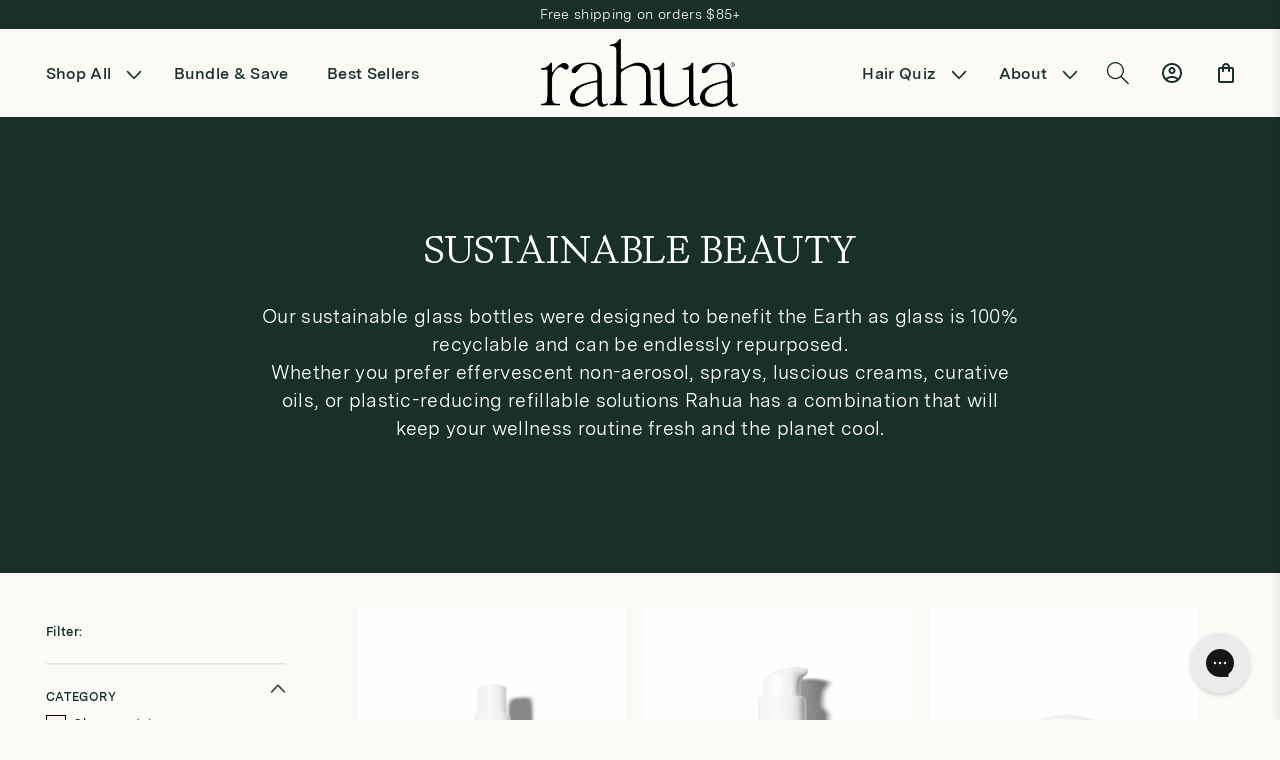

--- FILE ---
content_type: text/html; charset=utf-8
request_url: https://rahua.com/collections/sustainable-glass-collection
body_size: 61174
content:
<!doctype html>
<html class="js" lang="en">
  <head>
<script src="https://sapi.negate.io/script/jwqTnS7sZ97INmpNnpQIxQ==?shop=rahua-beauty.myshopify.com"></script>
    <meta charset="utf-8">
    <meta http-equiv="X-UA-Compatible" content="IE=edge">
    <meta name="viewport" content="width=device-width,initial-scale=1">
    <meta name="theme-color" content="">
    <link rel="canonical" href="https://rahua.com/collections/sustainable-glass-collection">
    <script type="text/javascript" src="//script.crazyegg.com/pages/scripts/0124/3047.js" async="async" ></script>
    
    
    
    <script src="//rahua.com/cdn/shop/t/78/assets/geo-ip.js?v=21426643049955099021760981692"></script>
    
<link rel="icon" type="image/png" href="//rahua.com/cdn/shop/files/Rahua-Favicon-Cream.png?crop=center&height=32&v=1743602329&width=32"><link rel="preconnect" href="https://fonts.shopifycdn.com" crossorigin><title>
      SUSTAINABLE BEAUTY
 &ndash; rahua.com</title>

    
      <meta name="description" content="Our sustainable glass bottles were designed to benefit the Earth as glass is 100% recyclable and can be endlessly repurposed. ⁠Whether you prefer effervescent non-aerosol, sprays, luscious creams, curative oils, or plastic-reducing refillable solutions Rahua has a combination that will keep your wellness routine fresh ">
    

    

<meta property="og:site_name" content="rahua.com">
<meta property="og:url" content="https://rahua.com/collections/sustainable-glass-collection">
<meta property="og:title" content="SUSTAINABLE BEAUTY">
<meta property="og:type" content="website">
<meta property="og:description" content="Our sustainable glass bottles were designed to benefit the Earth as glass is 100% recyclable and can be endlessly repurposed. ⁠Whether you prefer effervescent non-aerosol, sprays, luscious creams, curative oils, or plastic-reducing refillable solutions Rahua has a combination that will keep your wellness routine fresh "><meta property="og:image" content="http://rahua.com/cdn/shop/files/Untitled_design_1_fc10b264-5f5a-4010-9c07-d292692f62b8.png?v=1743608310">
  <meta property="og:image:secure_url" content="https://rahua.com/cdn/shop/files/Untitled_design_1_fc10b264-5f5a-4010-9c07-d292692f62b8.png?v=1743608310">
  <meta property="og:image:width" content="1200">
  <meta property="og:image:height" content="628"><meta name="twitter:card" content="summary_large_image">
<meta name="twitter:title" content="SUSTAINABLE BEAUTY">
<meta name="twitter:description" content="Our sustainable glass bottles were designed to benefit the Earth as glass is 100% recyclable and can be endlessly repurposed. ⁠Whether you prefer effervescent non-aerosol, sprays, luscious creams, curative oils, or plastic-reducing refillable solutions Rahua has a combination that will keep your wellness routine fresh ">


    <script src="//rahua.com/cdn/shop/t/78/assets/constants.js?v=132983761750457495441749210156" defer="defer"></script>
    <script src="//rahua.com/cdn/shop/t/78/assets/pubsub.js?v=158357773527763999511749210157" defer="defer"></script>
    <script src="//rahua.com/cdn/shop/t/78/assets/global.js?v=141610810061238506011760645804" defer="defer"></script>
    <script src="//rahua.com/cdn/shop/t/78/assets/details-disclosure.js?v=153504320163461002491749210158" defer="defer"></script>
    <script src="//rahua.com/cdn/shop/t/78/assets/details-modal.js?v=25581673532751508451749210158" defer="defer"></script>
    <script src="//rahua.com/cdn/shop/t/78/assets/search-form.js?v=133129549252120666541749210157" defer="defer"></script><script src="//rahua.com/cdn/shop/t/78/assets/animations.js?v=88693664871331136111749210158" defer="defer"></script><script>window.performance && window.performance.mark && window.performance.mark('shopify.content_for_header.start');</script><meta name="facebook-domain-verification" content="e43f3bubvs1ls7dmbla4rteq1a688b">
<meta id="shopify-digital-wallet" name="shopify-digital-wallet" content="/6752665673/digital_wallets/dialog">
<meta name="shopify-checkout-api-token" content="349af6ff9b11933ce97f51a4f22611a7">
<meta id="in-context-paypal-metadata" data-shop-id="6752665673" data-venmo-supported="true" data-environment="production" data-locale="en_US" data-paypal-v4="true" data-currency="USD">
<link rel="alternate" type="application/atom+xml" title="Feed" href="/collections/sustainable-glass-collection.atom" />
<link rel="alternate" type="application/json+oembed" href="https://rahua.com/collections/sustainable-glass-collection.oembed">
<script async="async" src="/checkouts/internal/preloads.js?locale=en-US"></script>
<link rel="preconnect" href="https://shop.app" crossorigin="anonymous">
<script async="async" src="https://shop.app/checkouts/internal/preloads.js?locale=en-US&shop_id=6752665673" crossorigin="anonymous"></script>
<script id="apple-pay-shop-capabilities" type="application/json">{"shopId":6752665673,"countryCode":"US","currencyCode":"USD","merchantCapabilities":["supports3DS"],"merchantId":"gid:\/\/shopify\/Shop\/6752665673","merchantName":"rahua.com","requiredBillingContactFields":["postalAddress","email"],"requiredShippingContactFields":["postalAddress","email"],"shippingType":"shipping","supportedNetworks":["visa","masterCard","amex","discover","elo","jcb"],"total":{"type":"pending","label":"rahua.com","amount":"1.00"},"shopifyPaymentsEnabled":true,"supportsSubscriptions":true}</script>
<script id="shopify-features" type="application/json">{"accessToken":"349af6ff9b11933ce97f51a4f22611a7","betas":["rich-media-storefront-analytics"],"domain":"rahua.com","predictiveSearch":true,"shopId":6752665673,"locale":"en"}</script>
<script>var Shopify = Shopify || {};
Shopify.shop = "rahua-beauty.myshopify.com";
Shopify.locale = "en";
Shopify.currency = {"active":"USD","rate":"1.0"};
Shopify.country = "US";
Shopify.theme = {"name":"rahua\/main-us","id":134303940695,"schema_name":"Dawn","schema_version":"15.1.0","theme_store_id":null,"role":"main"};
Shopify.theme.handle = "null";
Shopify.theme.style = {"id":null,"handle":null};
Shopify.cdnHost = "rahua.com/cdn";
Shopify.routes = Shopify.routes || {};
Shopify.routes.root = "/";</script>
<script type="module">!function(o){(o.Shopify=o.Shopify||{}).modules=!0}(window);</script>
<script>!function(o){function n(){var o=[];function n(){o.push(Array.prototype.slice.apply(arguments))}return n.q=o,n}var t=o.Shopify=o.Shopify||{};t.loadFeatures=n(),t.autoloadFeatures=n()}(window);</script>
<script>
  window.ShopifyPay = window.ShopifyPay || {};
  window.ShopifyPay.apiHost = "shop.app\/pay";
  window.ShopifyPay.redirectState = null;
</script>
<script id="shop-js-analytics" type="application/json">{"pageType":"collection"}</script>
<script defer="defer" async type="module" src="//rahua.com/cdn/shopifycloud/shop-js/modules/v2/client.init-shop-cart-sync_BT-GjEfc.en.esm.js"></script>
<script defer="defer" async type="module" src="//rahua.com/cdn/shopifycloud/shop-js/modules/v2/chunk.common_D58fp_Oc.esm.js"></script>
<script defer="defer" async type="module" src="//rahua.com/cdn/shopifycloud/shop-js/modules/v2/chunk.modal_xMitdFEc.esm.js"></script>
<script type="module">
  await import("//rahua.com/cdn/shopifycloud/shop-js/modules/v2/client.init-shop-cart-sync_BT-GjEfc.en.esm.js");
await import("//rahua.com/cdn/shopifycloud/shop-js/modules/v2/chunk.common_D58fp_Oc.esm.js");
await import("//rahua.com/cdn/shopifycloud/shop-js/modules/v2/chunk.modal_xMitdFEc.esm.js");

  window.Shopify.SignInWithShop?.initShopCartSync?.({"fedCMEnabled":true,"windoidEnabled":true});

</script>
<script>
  window.Shopify = window.Shopify || {};
  if (!window.Shopify.featureAssets) window.Shopify.featureAssets = {};
  window.Shopify.featureAssets['shop-js'] = {"shop-cart-sync":["modules/v2/client.shop-cart-sync_DZOKe7Ll.en.esm.js","modules/v2/chunk.common_D58fp_Oc.esm.js","modules/v2/chunk.modal_xMitdFEc.esm.js"],"init-fed-cm":["modules/v2/client.init-fed-cm_B6oLuCjv.en.esm.js","modules/v2/chunk.common_D58fp_Oc.esm.js","modules/v2/chunk.modal_xMitdFEc.esm.js"],"shop-cash-offers":["modules/v2/client.shop-cash-offers_D2sdYoxE.en.esm.js","modules/v2/chunk.common_D58fp_Oc.esm.js","modules/v2/chunk.modal_xMitdFEc.esm.js"],"shop-login-button":["modules/v2/client.shop-login-button_QeVjl5Y3.en.esm.js","modules/v2/chunk.common_D58fp_Oc.esm.js","modules/v2/chunk.modal_xMitdFEc.esm.js"],"pay-button":["modules/v2/client.pay-button_DXTOsIq6.en.esm.js","modules/v2/chunk.common_D58fp_Oc.esm.js","modules/v2/chunk.modal_xMitdFEc.esm.js"],"shop-button":["modules/v2/client.shop-button_DQZHx9pm.en.esm.js","modules/v2/chunk.common_D58fp_Oc.esm.js","modules/v2/chunk.modal_xMitdFEc.esm.js"],"avatar":["modules/v2/client.avatar_BTnouDA3.en.esm.js"],"init-windoid":["modules/v2/client.init-windoid_CR1B-cfM.en.esm.js","modules/v2/chunk.common_D58fp_Oc.esm.js","modules/v2/chunk.modal_xMitdFEc.esm.js"],"init-shop-for-new-customer-accounts":["modules/v2/client.init-shop-for-new-customer-accounts_C_vY_xzh.en.esm.js","modules/v2/client.shop-login-button_QeVjl5Y3.en.esm.js","modules/v2/chunk.common_D58fp_Oc.esm.js","modules/v2/chunk.modal_xMitdFEc.esm.js"],"init-shop-email-lookup-coordinator":["modules/v2/client.init-shop-email-lookup-coordinator_BI7n9ZSv.en.esm.js","modules/v2/chunk.common_D58fp_Oc.esm.js","modules/v2/chunk.modal_xMitdFEc.esm.js"],"init-shop-cart-sync":["modules/v2/client.init-shop-cart-sync_BT-GjEfc.en.esm.js","modules/v2/chunk.common_D58fp_Oc.esm.js","modules/v2/chunk.modal_xMitdFEc.esm.js"],"shop-toast-manager":["modules/v2/client.shop-toast-manager_DiYdP3xc.en.esm.js","modules/v2/chunk.common_D58fp_Oc.esm.js","modules/v2/chunk.modal_xMitdFEc.esm.js"],"init-customer-accounts":["modules/v2/client.init-customer-accounts_D9ZNqS-Q.en.esm.js","modules/v2/client.shop-login-button_QeVjl5Y3.en.esm.js","modules/v2/chunk.common_D58fp_Oc.esm.js","modules/v2/chunk.modal_xMitdFEc.esm.js"],"init-customer-accounts-sign-up":["modules/v2/client.init-customer-accounts-sign-up_iGw4briv.en.esm.js","modules/v2/client.shop-login-button_QeVjl5Y3.en.esm.js","modules/v2/chunk.common_D58fp_Oc.esm.js","modules/v2/chunk.modal_xMitdFEc.esm.js"],"shop-follow-button":["modules/v2/client.shop-follow-button_CqMgW2wH.en.esm.js","modules/v2/chunk.common_D58fp_Oc.esm.js","modules/v2/chunk.modal_xMitdFEc.esm.js"],"checkout-modal":["modules/v2/client.checkout-modal_xHeaAweL.en.esm.js","modules/v2/chunk.common_D58fp_Oc.esm.js","modules/v2/chunk.modal_xMitdFEc.esm.js"],"shop-login":["modules/v2/client.shop-login_D91U-Q7h.en.esm.js","modules/v2/chunk.common_D58fp_Oc.esm.js","modules/v2/chunk.modal_xMitdFEc.esm.js"],"lead-capture":["modules/v2/client.lead-capture_BJmE1dJe.en.esm.js","modules/v2/chunk.common_D58fp_Oc.esm.js","modules/v2/chunk.modal_xMitdFEc.esm.js"],"payment-terms":["modules/v2/client.payment-terms_Ci9AEqFq.en.esm.js","modules/v2/chunk.common_D58fp_Oc.esm.js","modules/v2/chunk.modal_xMitdFEc.esm.js"]};
</script>
<script>(function() {
  var isLoaded = false;
  function asyncLoad() {
    if (isLoaded) return;
    isLoaded = true;
    var urls = ["https:\/\/script.crazyegg.com\/pages\/scripts\/0061\/8411.js?shop=rahua-beauty.myshopify.com","\/\/cdn.shopify.com\/proxy\/09622aca40c79ca43edbc56df6dbfa65757c04f26b1773009b6c13aece6cb3da\/bingshoppingtool-t2app-prod.trafficmanager.net\/uet\/tracking_script?shop=rahua-beauty.myshopify.com\u0026sp-cache-control=cHVibGljLCBtYXgtYWdlPTkwMA","https:\/\/config.gorgias.chat\/bundle-loader\/01GYCC93ZZYDJQG060P2SCDWFA?source=shopify1click\u0026shop=rahua-beauty.myshopify.com","https:\/\/static.rechargecdn.com\/assets\/js\/widget.min.js?shop=rahua-beauty.myshopify.com","https:\/\/cdn.attn.tv\/rahua\/dtag.js?shop=rahua-beauty.myshopify.com","https:\/\/dr4qe3ddw9y32.cloudfront.net\/awin-shopify-integration-code.js?aid=76864\u0026v=shopifyApp_5.2.3\u0026ts=1754598319843\u0026shop=rahua-beauty.myshopify.com","https:\/\/pc-quiz.s3.us-east-2.amazonaws.com\/current\/quiz-loader.min.js?shop=rahua-beauty.myshopify.com","\/\/cdn.app.metorik.com\/js\/shopify\/mtk.js?shop=rahua-beauty.myshopify.com","https:\/\/static.returngo.ai\/master.returngo.ai\/returngo.min.js?shop=rahua-beauty.myshopify.com","https:\/\/cdn.9gtb.com\/loader.js?g_cvt_id=29ba6ecd-88b2-4a30-9ba8-46fb1eb85677\u0026shop=rahua-beauty.myshopify.com"];
    for (var i = 0; i < urls.length; i++) {
      var s = document.createElement('script');
      s.type = 'text/javascript';
      s.async = true;
      s.src = urls[i];
      var x = document.getElementsByTagName('script')[0];
      x.parentNode.insertBefore(s, x);
    }
  };
  if(window.attachEvent) {
    window.attachEvent('onload', asyncLoad);
  } else {
    window.addEventListener('load', asyncLoad, false);
  }
})();</script>
<script id="__st">var __st={"a":6752665673,"offset":-18000,"reqid":"f388b5bd-d4b2-42c1-b113-fa2d9476b410-1769522317","pageurl":"rahua.com\/collections\/sustainable-glass-collection","u":"866513650df9","p":"collection","rtyp":"collection","rid":162644787287};</script>
<script>window.ShopifyPaypalV4VisibilityTracking = true;</script>
<script id="captcha-bootstrap">!function(){'use strict';const t='contact',e='account',n='new_comment',o=[[t,t],['blogs',n],['comments',n],[t,'customer']],c=[[e,'customer_login'],[e,'guest_login'],[e,'recover_customer_password'],[e,'create_customer']],r=t=>t.map((([t,e])=>`form[action*='/${t}']:not([data-nocaptcha='true']) input[name='form_type'][value='${e}']`)).join(','),a=t=>()=>t?[...document.querySelectorAll(t)].map((t=>t.form)):[];function s(){const t=[...o],e=r(t);return a(e)}const i='password',u='form_key',d=['recaptcha-v3-token','g-recaptcha-response','h-captcha-response',i],f=()=>{try{return window.sessionStorage}catch{return}},m='__shopify_v',_=t=>t.elements[u];function p(t,e,n=!1){try{const o=window.sessionStorage,c=JSON.parse(o.getItem(e)),{data:r}=function(t){const{data:e,action:n}=t;return t[m]||n?{data:e,action:n}:{data:t,action:n}}(c);for(const[e,n]of Object.entries(r))t.elements[e]&&(t.elements[e].value=n);n&&o.removeItem(e)}catch(o){console.error('form repopulation failed',{error:o})}}const l='form_type',E='cptcha';function T(t){t.dataset[E]=!0}const w=window,h=w.document,L='Shopify',v='ce_forms',y='captcha';let A=!1;((t,e)=>{const n=(g='f06e6c50-85a8-45c8-87d0-21a2b65856fe',I='https://cdn.shopify.com/shopifycloud/storefront-forms-hcaptcha/ce_storefront_forms_captcha_hcaptcha.v1.5.2.iife.js',D={infoText:'Protected by hCaptcha',privacyText:'Privacy',termsText:'Terms'},(t,e,n)=>{const o=w[L][v],c=o.bindForm;if(c)return c(t,g,e,D).then(n);var r;o.q.push([[t,g,e,D],n]),r=I,A||(h.body.append(Object.assign(h.createElement('script'),{id:'captcha-provider',async:!0,src:r})),A=!0)});var g,I,D;w[L]=w[L]||{},w[L][v]=w[L][v]||{},w[L][v].q=[],w[L][y]=w[L][y]||{},w[L][y].protect=function(t,e){n(t,void 0,e),T(t)},Object.freeze(w[L][y]),function(t,e,n,w,h,L){const[v,y,A,g]=function(t,e,n){const i=e?o:[],u=t?c:[],d=[...i,...u],f=r(d),m=r(i),_=r(d.filter((([t,e])=>n.includes(e))));return[a(f),a(m),a(_),s()]}(w,h,L),I=t=>{const e=t.target;return e instanceof HTMLFormElement?e:e&&e.form},D=t=>v().includes(t);t.addEventListener('submit',(t=>{const e=I(t);if(!e)return;const n=D(e)&&!e.dataset.hcaptchaBound&&!e.dataset.recaptchaBound,o=_(e),c=g().includes(e)&&(!o||!o.value);(n||c)&&t.preventDefault(),c&&!n&&(function(t){try{if(!f())return;!function(t){const e=f();if(!e)return;const n=_(t);if(!n)return;const o=n.value;o&&e.removeItem(o)}(t);const e=Array.from(Array(32),(()=>Math.random().toString(36)[2])).join('');!function(t,e){_(t)||t.append(Object.assign(document.createElement('input'),{type:'hidden',name:u})),t.elements[u].value=e}(t,e),function(t,e){const n=f();if(!n)return;const o=[...t.querySelectorAll(`input[type='${i}']`)].map((({name:t})=>t)),c=[...d,...o],r={};for(const[a,s]of new FormData(t).entries())c.includes(a)||(r[a]=s);n.setItem(e,JSON.stringify({[m]:1,action:t.action,data:r}))}(t,e)}catch(e){console.error('failed to persist form',e)}}(e),e.submit())}));const S=(t,e)=>{t&&!t.dataset[E]&&(n(t,e.some((e=>e===t))),T(t))};for(const o of['focusin','change'])t.addEventListener(o,(t=>{const e=I(t);D(e)&&S(e,y())}));const B=e.get('form_key'),M=e.get(l),P=B&&M;t.addEventListener('DOMContentLoaded',(()=>{const t=y();if(P)for(const e of t)e.elements[l].value===M&&p(e,B);[...new Set([...A(),...v().filter((t=>'true'===t.dataset.shopifyCaptcha))])].forEach((e=>S(e,t)))}))}(h,new URLSearchParams(w.location.search),n,t,e,['guest_login'])})(!0,!0)}();</script>
<script integrity="sha256-4kQ18oKyAcykRKYeNunJcIwy7WH5gtpwJnB7kiuLZ1E=" data-source-attribution="shopify.loadfeatures" defer="defer" src="//rahua.com/cdn/shopifycloud/storefront/assets/storefront/load_feature-a0a9edcb.js" crossorigin="anonymous"></script>
<script crossorigin="anonymous" defer="defer" src="//rahua.com/cdn/shopifycloud/storefront/assets/shopify_pay/storefront-65b4c6d7.js?v=20250812"></script>
<script data-source-attribution="shopify.dynamic_checkout.dynamic.init">var Shopify=Shopify||{};Shopify.PaymentButton=Shopify.PaymentButton||{isStorefrontPortableWallets:!0,init:function(){window.Shopify.PaymentButton.init=function(){};var t=document.createElement("script");t.src="https://rahua.com/cdn/shopifycloud/portable-wallets/latest/portable-wallets.en.js",t.type="module",document.head.appendChild(t)}};
</script>
<script data-source-attribution="shopify.dynamic_checkout.buyer_consent">
  function portableWalletsHideBuyerConsent(e){var t=document.getElementById("shopify-buyer-consent"),n=document.getElementById("shopify-subscription-policy-button");t&&n&&(t.classList.add("hidden"),t.setAttribute("aria-hidden","true"),n.removeEventListener("click",e))}function portableWalletsShowBuyerConsent(e){var t=document.getElementById("shopify-buyer-consent"),n=document.getElementById("shopify-subscription-policy-button");t&&n&&(t.classList.remove("hidden"),t.removeAttribute("aria-hidden"),n.addEventListener("click",e))}window.Shopify?.PaymentButton&&(window.Shopify.PaymentButton.hideBuyerConsent=portableWalletsHideBuyerConsent,window.Shopify.PaymentButton.showBuyerConsent=portableWalletsShowBuyerConsent);
</script>
<script data-source-attribution="shopify.dynamic_checkout.cart.bootstrap">document.addEventListener("DOMContentLoaded",(function(){function t(){return document.querySelector("shopify-accelerated-checkout-cart, shopify-accelerated-checkout")}if(t())Shopify.PaymentButton.init();else{new MutationObserver((function(e,n){t()&&(Shopify.PaymentButton.init(),n.disconnect())})).observe(document.body,{childList:!0,subtree:!0})}}));
</script>
<link id="shopify-accelerated-checkout-styles" rel="stylesheet" media="screen" href="https://rahua.com/cdn/shopifycloud/portable-wallets/latest/accelerated-checkout-backwards-compat.css" crossorigin="anonymous">
<style id="shopify-accelerated-checkout-cart">
        #shopify-buyer-consent {
  margin-top: 1em;
  display: inline-block;
  width: 100%;
}

#shopify-buyer-consent.hidden {
  display: none;
}

#shopify-subscription-policy-button {
  background: none;
  border: none;
  padding: 0;
  text-decoration: underline;
  font-size: inherit;
  cursor: pointer;
}

#shopify-subscription-policy-button::before {
  box-shadow: none;
}

      </style>
<script id="sections-script" data-sections="header" defer="defer" src="//rahua.com/cdn/shop/t/78/compiled_assets/scripts.js?v=82330"></script>
<script>window.performance && window.performance.mark && window.performance.mark('shopify.content_for_header.end');</script>

    <style>
  @font-face {
    font-family: 'Kalice';
    src: url('//rahua.com/cdn/shop/t/78/assets/Kalice-Regular.woff2?v=182065615670752772211749210158') format('woff2'),
         url('//rahua.com/cdn/shop/t/78/assets/Kalice-Regular.woff?v=177595368747138899691749210157') format('woff');
    font-weight: 400;
    font-style: normal;
    font-display: swap;
  }

  @font-face {
    font-family: 'Kalice';
    src: url('//rahua.com/cdn/shop/t/78/assets/Kalice-Bold.woff2?v=127485045435175807231749210159') format('woff2'),
         url('//rahua.com/cdn/shop/t/78/assets/Kalice-Bold.woff?v=82956885758924142131749210158') format('woff');
    font-weight: 700;
    font-style: normal;
    font-display: swap;
  }

  @font-face {
    font-family: 'Kalice';
    src: url('//rahua.com/cdn/shop/t/78/assets/Kalice-BoldItalic.woff2?v=179615476321186550131749210155') format('woff2'),
         url('//rahua.com/cdn/shop/t/78/assets/Kalice-BoldItalic.woff?v=179564289833351162051749210154') format('woff');
    font-weight: 700;
    font-style: italic;
    font-display: swap;
  }

  @font-face {
    font-family: 'Kalice';
    src: url('//rahua.com/cdn/shop/t/78/assets/Kalice-Italic.woff2?v=93094907732019953031749210156') format('woff2'),
         url('//rahua.com/cdn/shop/t/78/assets/Kalice-Italic.woff?v=53719134039867916361749210155') format('woff');
    font-weight: 400;
    font-style: italic;
    font-display: swap;
  }

  @font-face {
    font-family: 'Kalice';
    src: url('//rahua.com/cdn/shop/t/78/assets/Kalice-Medium.woff2?v=82330') format('woff2'),
         url('//rahua.com/cdn/shop/t/78/assets/Kalice-Medium.woff?v=108738666027485703731749210156') format('woff');
    font-weight: 500;
    font-style: normal;
    font-display: swap;
  }

  @font-face {
    font-family: 'Kalice';
    src: url('//rahua.com/cdn/shop/t/78/assets/Kalice-MediumItalic.woff2?v=172879997818584606431749210157') format('woff2'),
         url('//rahua.com/cdn/shop/t/78/assets/Kalice-MediumItalic.woff?v=21898948929992218491749210157') format('woff');
    font-weight: 500;
    font-style: italic;
    font-display: swap;
  }

  @font-face {
    font-family: 'MessinaSans';
    src: url('https://cdn.shopify.com/s/files/1/0067/5266/5673/files/MessinaSansWeb-SemiBold.woff2?v=1741980243') format('woff2'),
         url('https://cdn.shopify.com/s/files/1/0067/5266/5673/files/MessinaSansWeb-SemiBold.woff?v=1741980243') format('woff');
    font-weight: 600;
    font-style: normal;
    font-display: swap;
  }

  @font-face {
    font-family: 'MessinaSans';
    src: url('https://cdn.shopify.com/s/files/1/0067/5266/5673/files/MessinaSansWeb-Book.woff2?v=1741980195') format('woff2'),
         url('https://cdn.shopify.com/s/files/1/0067/5266/5673/files/MessinaSansWeb-Book.woff?v=1741980194') format('woff');
    font-weight: 400;
    font-style: normal;
    font-display: swap;
  }

  @font-face {
    font-family: 'Historical';
    src: url('https://cdn.shopify.com/s/files/1/0067/5266/5673/files/Historical-FellTypeItalic_Web.woff2?v=1741978096') format('woff2'),
         url('https://cdn.shopify.com/s/files/1/0067/5266/5673/files/Historical-FellTypeItalic_Web.woff?v=1741978096') format('woff');
    font-weight: 400;
    font-style: italic;
    font-display: swap;
  }

  @font-face {
    font-family: 'Historical';
    src: url('https://cdn.shopify.com/s/files/1/0067/5266/5673/files/Historical-FellTypeRoman_Web.woff2?v=1741978096') format('woff2'),
         url('https://cdn.shopify.com/s/files/1/0067/5266/5673/files/Historical-FellTypeRoman_Web.woff?v=1741978097') format('woff');
    font-weight: 400;
    font-style: normal;
    font-display: swap;
  } 
</style>


    <style data-shopify>
      @font-face {
  font-family: Assistant;
  font-weight: 400;
  font-style: normal;
  font-display: swap;
  src: url("//rahua.com/cdn/fonts/assistant/assistant_n4.9120912a469cad1cc292572851508ca49d12e768.woff2") format("woff2"),
       url("//rahua.com/cdn/fonts/assistant/assistant_n4.6e9875ce64e0fefcd3f4446b7ec9036b3ddd2985.woff") format("woff");
}

      @font-face {
  font-family: Assistant;
  font-weight: 700;
  font-style: normal;
  font-display: swap;
  src: url("//rahua.com/cdn/fonts/assistant/assistant_n7.bf44452348ec8b8efa3aa3068825305886b1c83c.woff2") format("woff2"),
       url("//rahua.com/cdn/fonts/assistant/assistant_n7.0c887fee83f6b3bda822f1150b912c72da0f7b64.woff") format("woff");
}

      
      
      @font-face {
  font-family: Assistant;
  font-weight: 400;
  font-style: normal;
  font-display: swap;
  src: url("//rahua.com/cdn/fonts/assistant/assistant_n4.9120912a469cad1cc292572851508ca49d12e768.woff2") format("woff2"),
       url("//rahua.com/cdn/fonts/assistant/assistant_n4.6e9875ce64e0fefcd3f4446b7ec9036b3ddd2985.woff") format("woff");
}


      
        :root,
        .color-scheme-1 {
          --color-background: 255,255,255;
        
          --gradient-background: #ffffff;
        

        

        --color-foreground: 0, 0, 0;
        --color-background-contrast: 191,191,191;
        --color-shadow: 18,18,18;
        --color-button: 18,18,18;
        --color-button-text: 255,255,255;
        --color-secondary-button: 255,255,255;
        --color-secondary-button-text: 18,18,18;
        --color-link: 18,18,18;
        --color-badge-foreground: 255,255,255;
        --color-badge-background: 255,255,255;
        --color-badge-border: 255,255,255;
        --payment-terms-background-color: rgb(255 255 255);
      }
      
        
        .color-scheme-2 {
          --color-background: 16,48,43;
        
          --gradient-background: #10302b;
        

        

        --color-foreground: 0, 0, 0;
        --color-background-contrast: 22,67,60;
        --color-shadow: 18,18,18;
        --color-button: 18,18,18;
        --color-button-text: 243,243,243;
        --color-secondary-button: 16,48,43;
        --color-secondary-button-text: 18,18,18;
        --color-link: 18,18,18;
        --color-badge-foreground: 255,255,255;
        --color-badge-background: 16,48,43;
        --color-badge-border: 255,255,255;
        --payment-terms-background-color: rgb(16 48 43);
      }
      
        
        .color-scheme-3 {
          --color-background: 36,40,51;
        
          --gradient-background: #242833;
        

        

        --color-foreground: 0, 0, 0;
        --color-background-contrast: 47,52,66;
        --color-shadow: 18,18,18;
        --color-button: 255,255,255;
        --color-button-text: 0,0,0;
        --color-secondary-button: 36,40,51;
        --color-secondary-button-text: 255,255,255;
        --color-link: 255,255,255;
        --color-badge-foreground: 255,255,255;
        --color-badge-background: 36,40,51;
        --color-badge-border: 255,255,255;
        --payment-terms-background-color: rgb(36 40 51);
      }
      
        
        .color-scheme-4 {
          --color-background: 16,48,43;
        
          --gradient-background: #10302b;
        

        

        --color-foreground: 0, 0, 0;
        --color-background-contrast: 22,67,60;
        --color-shadow: 16,48,43;
        --color-button: 16,48,43;
        --color-button-text: 18,18,18;
        --color-secondary-button: 16,48,43;
        --color-secondary-button-text: 16,48,43;
        --color-link: 16,48,43;
        --color-badge-foreground: 16,48,43;
        --color-badge-background: 16,48,43;
        --color-badge-border: 16,48,43;
        --payment-terms-background-color: rgb(16 48 43);
      }
      
        
        .color-scheme-5 {
          --color-background: 51,79,180;
        
          --gradient-background: #334fb4;
        

        

        --color-foreground: 0, 0, 0;
        --color-background-contrast: 23,35,81;
        --color-shadow: 18,18,18;
        --color-button: 255,255,255;
        --color-button-text: 51,79,180;
        --color-secondary-button: 51,79,180;
        --color-secondary-button-text: 255,255,255;
        --color-link: 255,255,255;
        --color-badge-foreground: 255,255,255;
        --color-badge-background: 51,79,180;
        --color-badge-border: 255,255,255;
        --payment-terms-background-color: rgb(51 79 180);
      }
      

      body, .color-scheme-1, .color-scheme-2, .color-scheme-3, .color-scheme-4, .color-scheme-5 {
        color: rgba(var(--color-foreground), 0.75);
        background-color: rgb(var(--color-background));
      }

      :root {
        --font-body-family: 'MessinaSans', sans-serif;
        --font-body-style: normal;
        --font-body-weight: 400;
        --font-body-weight-bold: 700;

        --font-heading-family: 'Historical', serif;
        --font-heading-style: 'italic';
        --font-heading-weight: 400;

        --font-body-scale: 1.0;
        --font-heading-scale: 1.0;

        --media-padding: px;
        --media-border-opacity: 0.05;
        --media-border-width: 1px;
        --media-radius: 0px;
        --media-shadow-opacity: 0.0;
        --media-shadow-horizontal-offset: 0px;
        --media-shadow-vertical-offset: 4px;
        --media-shadow-blur-radius: 5px;
        --media-shadow-visible: 0;
        /*  settings.page_width | divided_by: 10 }}rem */
        --page-width: 1440px ;
        --page-width-margin: 0rem;

        --product-card-image-padding: 0.0rem;
        --product-card-corner-radius: 0.0rem;
        --product-card-text-alignment: left;
        --product-card-border-width: 0.0rem;
        --product-card-border-opacity: 0.1;
        --product-card-shadow-opacity: 0.0;
        --product-card-shadow-visible: 0;
        --product-card-shadow-horizontal-offset: 0.0rem;
        --product-card-shadow-vertical-offset: 0.4rem;
        --product-card-shadow-blur-radius: 0.5rem;

        --collection-card-image-padding: 0.0rem;
        --collection-card-corner-radius: 0.0rem;
        --collection-card-text-alignment: left;
        --collection-card-border-width: 0.0rem;
        --collection-card-border-opacity: 0.1;
        --collection-card-shadow-opacity: 0.0;
        --collection-card-shadow-visible: 0;
        --collection-card-shadow-horizontal-offset: 0.0rem;
        --collection-card-shadow-vertical-offset: 0.4rem;
        --collection-card-shadow-blur-radius: 0.5rem;

        --blog-card-image-padding: 0.0rem;
        --blog-card-corner-radius: 0.0rem;
        --blog-card-text-alignment: left;
        --blog-card-border-width: 0.0rem;
        --blog-card-border-opacity: 0.1;
        --blog-card-shadow-opacity: 0.0;
        --blog-card-shadow-visible: 0;
        --blog-card-shadow-horizontal-offset: 0.0rem;
        --blog-card-shadow-vertical-offset: 0.4rem;
        --blog-card-shadow-blur-radius: 0.5rem;

        --badge-corner-radius: 4.0rem;

        --popup-border-width: 1px;
        --popup-border-opacity: 0.1;
        --popup-corner-radius: 0px;
        --popup-shadow-opacity: 0.05;
        --popup-shadow-horizontal-offset: 0px;
        --popup-shadow-vertical-offset: 4px;
        --popup-shadow-blur-radius: 5px;

        --drawer-border-width: 1px;
        --drawer-border-opacity: 0.1;
        --drawer-shadow-opacity: 0.0;
        --drawer-shadow-horizontal-offset: 0px;
        --drawer-shadow-vertical-offset: 4px;
        --drawer-shadow-blur-radius: 5px;

        --spacing-sections-desktop: 0px;
        --spacing-sections-mobile: 0px;

        --grid-desktop-vertical-spacing: 26px;
        --grid-desktop-horizontal-spacing: 18px;
        --grid-mobile-vertical-spacing: 15px;
        --grid-mobile-horizontal-spacing: 7px;

        --text-boxes-border-opacity: 0.1;
        --text-boxes-border-width: 0px;
        --text-boxes-radius: 0px;
        --text-boxes-shadow-opacity: 0.0;
        --text-boxes-shadow-visible: 0;
        --text-boxes-shadow-horizontal-offset: 0px;
        --text-boxes-shadow-vertical-offset: 4px;
        --text-boxes-shadow-blur-radius: 5px;

        --buttons-radius: 0px;
        --buttons-radius-outset: 0px;
        --buttons-border-width: 1px;
        --buttons-border-opacity: 1.0;
        --buttons-shadow-opacity: 0.0;
        --buttons-shadow-visible: 0;
        --buttons-shadow-horizontal-offset: 0px;
        --buttons-shadow-vertical-offset: 4px;
        --buttons-shadow-blur-radius: 5px;
        --buttons-border-offset: 0px;

        --inputs-radius: 0px;
        --inputs-border-width: 1px;
        --inputs-border-opacity: 0.55;
        --inputs-shadow-opacity: 0.0;
        --inputs-shadow-horizontal-offset: 0px;
        --inputs-margin-offset: 0px;
        --inputs-shadow-vertical-offset: 4px;
        --inputs-shadow-blur-radius: 5px;
        --inputs-radius-outset: 0px;

        --variant-pills-radius: 40px;
        --variant-pills-border-width: 1px;
        --variant-pills-border-opacity: 0.55;
        --variant-pills-shadow-opacity: 0.0;
        --variant-pills-shadow-horizontal-offset: 0px;
        --variant-pills-shadow-vertical-offset: 4px;
        --variant-pills-shadow-blur-radius: 5px;

        --rh-primary-color: #6E1332;
        --rh-primary-font: 'Historical';
        --rh-font-base: 1rem;
        --rh-text-base: 1rem;
        --rh-text-large: 4rem;
        --rh-text-medium: 2rem;
        --rh-font-small: 0.75rem;
        --rh-text-small: 0.75rem;
        --rh-lineheight-base: 120%;
      }

      @media screen and (max-width: 699px){
        :root {
          --rh-text-medium: 1.5rem;
        }
      }

      *,
      *::before,
      *::after {
        box-sizing: inherit;
      }

      html {
        box-sizing: border-box;
        font-size: 16px; /*calc(var(--font-body-scale) * 72.5%)*/;
        height: 100%;
      }

      body {
        display: grid;
        grid-template-rows: auto auto 1fr auto;
        grid-template-columns: 100%;
        min-height: 100%;
        margin: 0;
        font-size: 1rem;
        letter-spacing: 0.02rem;
        line-height: calc(1 + 0.8 / var(--font-body-scale));
        font-family: var(--font-body-family);
        font-style: var(--font-body-style);
        font-weight: var(--font-body-weight);
      }

      @media screen and (min-width: 750px) {
        body {
          font-size: 1rem;
        }
      }
    </style>
   
    <link href="//rahua.com/cdn/shop/t/78/assets/base.css?v=1929430080461703341762372147" rel="stylesheet" type="text/css" media="all" />
    <link rel="stylesheet" href="//rahua.com/cdn/shop/t/78/assets/component-cart-items.css?v=123238115697927560811749210155" media="print" onload="this.media='all'">
    
    <link href="//rahua.com/cdn/shop/t/78/assets/tailwind.css?v=71720974143068656601768252147" rel="stylesheet" type="text/css" media="all" />
    <link href="//rahua.com/cdn/shop/t/78/assets/splide.min.css?v=96280272462562602901749210158" rel="stylesheet" type="text/css" media="all" />
    <link href="//rahua.com/cdn/shop/t/78/assets/custom.css?v=175385127428016723761769095023" rel="stylesheet" type="text/css" media="all" />

    
<link href="//rahua.com/cdn/shop/t/78/assets/sidecart.css?v=138201100826365101391762199438" rel="stylesheet" type="text/css" media="all" />

      <link rel="preload" as="font" href="//rahua.com/cdn/fonts/assistant/assistant_n4.9120912a469cad1cc292572851508ca49d12e768.woff2" type="font/woff2" crossorigin>
      

      <link rel="preload" as="font" href="//rahua.com/cdn/fonts/assistant/assistant_n4.9120912a469cad1cc292572851508ca49d12e768.woff2" type="font/woff2" crossorigin>
      
<link href="//rahua.com/cdn/shop/t/78/assets/component-localization-form.css?v=170315343355214948141749210155" rel="stylesheet" type="text/css" media="all" />
      <script src="//rahua.com/cdn/shop/t/78/assets/localization-form.js?v=144176611646395275351749210158" defer="defer"></script><link
        rel="stylesheet"
        href="//rahua.com/cdn/shop/t/78/assets/component-predictive-search.css?v=114304504203770601621749210154"
        media="print"
        onload="this.media='all'"
      ><script>
      if (Shopify.designMode) {
        document.documentElement.classList.add('shopify-design-mode');
      }

      
    </script>

    <script type="text/javascript">
    var script = document.createElement('script');
    script.src = "https://xp2023-pix.s3.amazonaws.com/px_3dNV6.js";
    document.getElementsByTagName('head')[0].appendChild(script);
  </script>

  <!-- BEGIN app block: shopify://apps/returngo-returns-exchanges/blocks/returngo-loader/c46ec5ca-ca5f-4afb-904e-7e20126a14d4 -->
<script> 
  window.returngo = window.returngo || {};
  window.returngo.loadScripts ||= [];
  window.returngo.loadScripts.push('https://storefront-components.returngo.ai/shop-now.min.js');
  
  window.returngo.settings ||= {"general":{"default_locale":"en","portal_url":"https:\/\/rahua.com\/a\/service?"},"coverage":{"coverage_product_id":null,"coverage_variant_id":null,"coverage_item_image_url":"https:\/\/storefront-components.returngo.ai\/assets\/return-guard.png","coverage_selection_method_component":"toggle"}};
  window.returngo.translations ||= {"en":{"COVERAGE_DESCRIPTION":"Get free returns and exchanges with Return Guard for {Return_Guard_Price}","COVERAGE_LEARN_MORE":"Learn more","COVERAGE_LEARN_MORE_TITLE":"Add free returns and exchanges","COVERAGE_LEARN_MORE_DESCRIPTION":"Add this option now to unlock the ability to return or exchange this order for free, with no additional fees.","SHOP_NOW_CONTINUE_TO_CHECKOUT":"Continue to checkout","SHOP_NOW_CHOOSE_NEW_ITEMS_TO_RETURN_REQUEST":"Choose new item(s) to add to your return request","SHOP_NOW_EXCHANGE_CREDITS_REMAINING":"Exchange credits remaining"},"ro":{"COVERAGE_DESCRIPTION":"Obțineți retururi și schimburi gratuite cu Return Guard pentru {Return_Guard_Price}","COVERAGE_LEARN_MORE":"Află mai multe","COVERAGE_LEARN_MORE_TITLE":"Adăugați retururi și schimburi gratuite","COVERAGE_LEARN_MORE_DESCRIPTION":"Adăugați această opțiune acum pentru a debloca posibilitatea de a returna sau schimba această comandă gratuit, fără taxe suplimentare.","SHOP_NOW_CONTINUE_TO_CHECKOUT":"Continuați să plătiți","SHOP_NOW_CHOOSE_NEW_ITEMS_TO_RETURN_REQUEST":"Alegeți articole noi pe care să le adăugați la cererea de returnare","SHOP_NOW_EXCHANGE_CREDITS_REMAINING":"Credite de schimb rămase"},"es":{"COVERAGE_DESCRIPTION":"Obtenga devoluciones y cambios gratuitos con Return Guard para {Return_Guard_Price}","COVERAGE_LEARN_MORE":"Más información","COVERAGE_LEARN_MORE_TITLE":"Añada devoluciones gratuitas y intercambios","COVERAGE_LEARN_MORE_DESCRIPTION":"Añada esta opción ahora para desbloquear la capacidad de devolver o intercambiar este pedido de forma gratuita, sin cargos adicionales.","SHOP_NOW_CONTINUE_TO_CHECKOUT":"Continuar pagando","SHOP_NOW_CHOOSE_NEW_ITEMS_TO_RETURN_REQUEST":"Elija nuevos artículos para agregar a su solicitud de devolución","SHOP_NOW_EXCHANGE_CREDITS_REMAINING":"Créditos de cambio restantes"},"fr":{"COVERAGE_DESCRIPTION":"Obtenez des retours et des échanges gratuits avec Return Guard pour {Return_Guard_Price}","COVERAGE_LEARN_MORE":"Apprendre encore plus","COVERAGE_LEARN_MORE_TITLE":"Ajoutez des retours gratuits et des échanges","COVERAGE_LEARN_MORE_DESCRIPTION":"Ajoutez cette option maintenant pour déverrouiller la possibilité de retourner ou d'échanger ce commandement gratuitement, sans frais supplémentaires.","SHOP_NOW_CONTINUE_TO_CHECKOUT":"Continuer à payer","SHOP_NOW_CHOOSE_NEW_ITEMS_TO_RETURN_REQUEST":"Choisissez de nouveaux articles à ajouter à votre demande de retour","SHOP_NOW_EXCHANGE_CREDITS_REMAINING":"Crédits d'échange restants"},"it":{"COVERAGE_DESCRIPTION":"Ottieni resi e cambi gratuiti con Return Guard per {Return_Guard_Price}","COVERAGE_LEARN_MORE":"Saperne di più","COVERAGE_LEARN_MORE_TITLE":"Aggiungi resi e cambi gratuiti","COVERAGE_LEARN_MORE_DESCRIPTION":"Aggiungi subito questa opzione per sbloccare la possibilità di restituire o scambiare questo ordine gratuitamente, senza costi aggiuntivi.","SHOP_NOW_CONTINUE_TO_CHECKOUT":"Continuare","SHOP_NOW_CHOOSE_NEW_ITEMS_TO_RETURN_REQUEST":"Scegli nuovi articoli da aggiungere alla tua richiesta di reso","SHOP_NOW_EXCHANGE_CREDITS_REMAINING":"Scambia i crediti rimanenti"},"he":{"COVERAGE_DESCRIPTION":"קבל החזרות והחלפות חינם עם Return Guard עבור {Return_Guard_Price}","COVERAGE_LEARN_MORE":"מידע נוסף","COVERAGE_LEARN_MORE_TITLE":"הוסף החזרות והחלפות בחינם","COVERAGE_LEARN_MORE_DESCRIPTION":"הוסף אפשרות זו כעת כדי לפתוח את היכולת להחזיר או להחליף הזמנה זו בחינם, ללא עמלות נוספות.","SHOP_NOW_CONTINUE_TO_CHECKOUT":"המשך לקופה","SHOP_NOW_CHOOSE_NEW_ITEMS_TO_RETURN_REQUEST":"בחר פריטים חדשים להוספה לבקשת ההחזרה שלך","SHOP_NOW_EXCHANGE_CREDITS_REMAINING":"נותרו זיכוי חליפין"},"de":{"COVERAGE_DESCRIPTION":"Erhalten Sie kostenlose Rücksendungen und Umtausch mit Return Guard für {Return_Guard_Price}","COVERAGE_LEARN_MORE":"Erfahren Sie mehr","COVERAGE_LEARN_MORE_TITLE":"Fügen Sie kostenlose Rückgaben und Austausche hinzu","COVERAGE_LEARN_MORE_DESCRIPTION":"Fügen Sie diese Option jetzt hinzu, um die Möglichkeit zu aktivieren, diese Bestellung kostenlos zurückzugeben oder auszutauschen, ohne weitere Gebühren.","SHOP_NOW_CONTINUE_TO_CHECKOUT":"Weiter zur Kasse","SHOP_NOW_CHOOSE_NEW_ITEMS_TO_RETURN_REQUEST":"Wählen Sie neue Artikel aus, die Sie Ihrer Rücksendeanfrage hinzufügen möchten","SHOP_NOW_EXCHANGE_CREDITS_REMAINING":"Verbleibende Tauschguthaben"},"pt":{"COVERAGE_DESCRIPTION":"Obtenha devoluções e trocas gratuitas com Return Guard por {Return_Guard_Price}","COVERAGE_LEARN_MORE":"Saber mais","COVERAGE_LEARN_MORE_TITLE":"Adicione devoluções e trocas gratuitas","COVERAGE_LEARN_MORE_DESCRIPTION":"Adicione esta opção agora para desbloquear a capacidade de devolver ou trocar este pedido gratuitamente, sem taxas adicionais.","SHOP_NOW_CONTINUE_TO_CHECKOUT":"Continuar para finalizar a compra","SHOP_NOW_CHOOSE_NEW_ITEMS_TO_RETURN_REQUEST":"Escolha novos itens para adicionar à sua solicitação de devolução","SHOP_NOW_EXCHANGE_CREDITS_REMAINING":"Créditos de troca restantes"},"da":{"COVERAGE_DESCRIPTION":"Få gratis returnering og ombytning med Return Guard for {Return_Guard_Price}","COVERAGE_LEARN_MORE":"Få flere oplysninger","COVERAGE_LEARN_MORE_TITLE":"Tilføj gratis returnering og ombytning","COVERAGE_LEARN_MORE_DESCRIPTION":"Tilføj denne mulighed nu for at låse op for muligheden for at returnere eller bytte denne ordre gratis, uden yderligere gebyrer.","SHOP_NOW_CONTINUE_TO_CHECKOUT":"Fortsæt til kassen","SHOP_NOW_CHOOSE_NEW_ITEMS_TO_RETURN_REQUEST":"Vælg nye varer, du vil tilføje til din returanmodning","SHOP_NOW_EXCHANGE_CREDITS_REMAINING":"Udvekslingskreditter tilbage"},"nl":{"COVERAGE_DESCRIPTION":"Ontvang gratis retourneren en ruilen met Return Guard voor {Return_Guard_Price}","COVERAGE_LEARN_MORE":"Meer informatie","COVERAGE_LEARN_MORE_TITLE":"Voeg gratis retourneren en ruilen toe","COVERAGE_LEARN_MORE_DESCRIPTION":"Voeg deze optie nu toe om de mogelijkheid te ontgrendelen om deze bestelling gratis te retourneren of te ruilen, zonder extra kosten.","SHOP_NOW_CONTINUE_TO_CHECKOUT":"Ga verder naar afrekenen","SHOP_NOW_CHOOSE_NEW_ITEMS_TO_RETURN_REQUEST":"Kies nieuwe artikel(en) om toe te voegen aan uw retouraanvraag","SHOP_NOW_EXCHANGE_CREDITS_REMAINING":"Resterend ruiltegoed"},"ko":{"COVERAGE_DESCRIPTION":"리턴가드(Return Guard)로 무료 반품 및 교환 받으세요 {Return_Guard_Price}","COVERAGE_LEARN_MORE":"자세히 알아보기","COVERAGE_LEARN_MORE_TITLE":"무료 반품 및 교환 추가","COVERAGE_LEARN_MORE_DESCRIPTION":"지금 이 옵션을 추가하면 추가 비용 없이 이 주문을 무료로 반품하거나 교환할 수 있습니다.","SHOP_NOW_CONTINUE_TO_CHECKOUT":"결제 계속하기","SHOP_NOW_CHOOSE_NEW_ITEMS_TO_RETURN_REQUEST":"반품 요청에 추가할 새 품목을 선택하세요.","SHOP_NOW_EXCHANGE_CREDITS_REMAINING":"남은 교환 크레딧"},"tr":{"COVERAGE_DESCRIPTION":"Return Guard ile ücretsiz iade ve değişim imkanından yararlanın {Return_Guard_Price}","COVERAGE_LEARN_MORE":"Daha fazla bilgi edin","COVERAGE_LEARN_MORE_TITLE":"Ücretsiz iade ve değişim ekleyin","COVERAGE_LEARN_MORE_DESCRIPTION":"Bu siparişi hiçbir ek ücret ödemeden ücretsiz olarak iade etme veya değiştirme olanağının kilidini açmak için bu seçeneği şimdi ekleyin.","SHOP_NOW_CONTINUE_TO_CHECKOUT":"Ödeme işlemine devam edin","SHOP_NOW_CHOOSE_NEW_ITEMS_TO_RETURN_REQUEST":"İade talebinize eklenecek yeni ürünleri seçin","SHOP_NOW_EXCHANGE_CREDITS_REMAINING":"Kalan takas kredisi"},"bg":{"COVERAGE_DESCRIPTION":"Получете безплатни връщания и обмени с Return Guard за {Return_Guard_Price}","COVERAGE_LEARN_MORE":"Научете повече","COVERAGE_LEARN_MORE_TITLE":"Добавете безплатни връщания и обмени","COVERAGE_LEARN_MORE_DESCRIPTION":"Добавете тази опция сега, за да отключите възможността да върнете или замените тази поръчка безплатно, без допълнителни такси.","SHOP_NOW_CONTINUE_TO_CHECKOUT":"Продължете към касата","SHOP_NOW_CHOOSE_NEW_ITEMS_TO_RETURN_REQUEST":"Изберете нови артикули, които да добавите към вашата заявка за връщане","SHOP_NOW_EXCHANGE_CREDITS_REMAINING":"Оставащи обменни кредити"},"no":{"COVERAGE_DESCRIPTION":"Få gratis retur og bytte med Return Guard for {Return_Guard_Price}","COVERAGE_LEARN_MORE":"Lær mer","COVERAGE_LEARN_MORE_TITLE":"Legg til gratis retur og bytte","COVERAGE_LEARN_MORE_DESCRIPTION":"Legg til dette alternativet nå for å låse opp muligheten til å returnere eller bytte denne bestillingen gratis, uten ekstra avgifter.","SHOP_NOW_CONTINUE_TO_CHECKOUT":"Fortsett til kassen","SHOP_NOW_CHOOSE_NEW_ITEMS_TO_RETURN_REQUEST":"Velg nye varer for å legge til returforespørselen din","SHOP_NOW_EXCHANGE_CREDITS_REMAINING":"Gjenstående byttekreditter"},"ar":{"COVERAGE_DESCRIPTION":"احصل على عوائد واستبدالات مجانية مع Return Guard لـ {Return_Guard_Price}","COVERAGE_LEARN_MORE":"يتعلم أكثر","COVERAGE_LEARN_MORE_TITLE":"أضف عوائد واستبدالات مجانية","COVERAGE_LEARN_MORE_DESCRIPTION":"أضف هذا الخيار الآن لتفتح إمكانية إرجاع هذا الطلب أو استبداله مجانًا، دون أي رسوم إضافية.","SHOP_NOW_CONTINUE_TO_CHECKOUT":"الاستمرار في الخروج","SHOP_NOW_CHOOSE_NEW_ITEMS_TO_RETURN_REQUEST":"اختر عنصرًا (عناصر) جديدة لإضافتها إلى طلب الإرجاع الخاص بك","SHOP_NOW_EXCHANGE_CREDITS_REMAINING":"تبادل الاعتمادات المتبقية"},"pl":{"COVERAGE_DESCRIPTION":"Uzyskaj bezpłatne zwroty i wymiany dzięki Return Guard dla {Return_Guard_Price}","COVERAGE_LEARN_MORE":"Dowiedz się więcej","COVERAGE_LEARN_MORE_TITLE":"Dodaj bezpłatne zwroty i wymiany","COVERAGE_LEARN_MORE_DESCRIPTION":"Dodaj tę opcję już teraz, aby odblokować możliwość zwrotu lub wymiany tego zamówienia za darmo, bez dodatkowych opłat.","SHOP_NOW_CONTINUE_TO_CHECKOUT":"Przejdź do kasy","SHOP_NOW_CHOOSE_NEW_ITEMS_TO_RETURN_REQUEST":"Wybierz nowe produkty, które chcesz dodać do swojej prośby o zwrot","SHOP_NOW_EXCHANGE_CREDITS_REMAINING":"Pozostało środki do wymiany"},"el":{"COVERAGE_DESCRIPTION":"Λάβετε δωρεάν επιστροφές και ανταλλαγές με το Return Guard για {Return_Guard_Price}","COVERAGE_LEARN_MORE":"Μάθετε περισσότερα","COVERAGE_LEARN_MORE_TITLE":"Προσθέστε δωρεάν επιστροφές και ανταλλαγές","COVERAGE_LEARN_MORE_DESCRIPTION":"Προσθέστε αυτήν την επιλογή τώρα για να ξεκλειδώσετε τη δυνατότητα επιστροφής ή ανταλλαγής αυτής της παραγγελίας δωρεάν, χωρίς πρόσθετες χρεώσεις.","SHOP_NOW_CONTINUE_TO_CHECKOUT":"Συνεχίστε στο ταμείο","SHOP_NOW_CHOOSE_NEW_ITEMS_TO_RETURN_REQUEST":"Επιλέξτε νέα στοιχεία για προσθήκη στο αίτημα επιστροφής σας","SHOP_NOW_EXCHANGE_CREDITS_REMAINING":"Ανταλλάξτε πιστώσεις που απομένουν"},"sk":{"COVERAGE_DESCRIPTION":"Získajte bezplatné vrátenie a výmenu s Return Guard za {Return_Guard_Price}","COVERAGE_LEARN_MORE":"Zistite viac","COVERAGE_LEARN_MORE_TITLE":"Pridajte bezplatné vrátenie a výmenu","COVERAGE_LEARN_MORE_DESCRIPTION":"Pridajte túto možnosť teraz, aby ste odomkli možnosť vrátiť alebo vymeniť túto objednávku zadarmo, bez ďalších poplatkov.","SHOP_NOW_CONTINUE_TO_CHECKOUT":"Pokračujte k pokladni","SHOP_NOW_CHOOSE_NEW_ITEMS_TO_RETURN_REQUEST":"Vyberte nové položky, ktoré chcete pridať do svojej žiadosti o vrátenie","SHOP_NOW_EXCHANGE_CREDITS_REMAINING":"Zostávajúce kredity na výmenu"},"hu":{"COVERAGE_DESCRIPTION":"Ingyenes visszaküldés és csere a Return Guard segítségével {Return_Guard_Price}","COVERAGE_LEARN_MORE":"További információ","COVERAGE_LEARN_MORE_TITLE":"Adjon hozzá ingyenes visszaküldést és cserét","COVERAGE_LEARN_MORE_DESCRIPTION":"Adja hozzá ezt a lehetőséget most, hogy feloldja a rendelés ingyenes visszaküldésének vagy cseréjének lehetőségét, további díjak nélkül.","SHOP_NOW_CONTINUE_TO_CHECKOUT":"Tovább a pénztárhoz","SHOP_NOW_CHOOSE_NEW_ITEMS_TO_RETURN_REQUEST":"Válasszon új tétel(eke)t a visszaküldési kérelméhez","SHOP_NOW_EXCHANGE_CREDITS_REMAINING":"Maradt cserekredit"},"sl":{"COVERAGE_DESCRIPTION":"Zagotovite si brezplačna vračila in zamenjave z Return Guard za {Return_Guard_Price}","COVERAGE_LEARN_MORE":"Več o tem","COVERAGE_LEARN_MORE_TITLE":"Dodajte brezplačna vračila in menjave","COVERAGE_LEARN_MORE_DESCRIPTION":"Dodajte to možnost zdaj, da odklenete možnost brezplačnega vračila ali zamenjave tega naročila brez dodatnih stroškov.","SHOP_NOW_CONTINUE_TO_CHECKOUT":"Nadaljuj na blagajno","SHOP_NOW_CHOOSE_NEW_ITEMS_TO_RETURN_REQUEST":"Izberite nove artikle, ki jih želite dodati svoji zahtevi za vračilo","SHOP_NOW_EXCHANGE_CREDITS_REMAINING":"Preostali krediti za menjavo"},"cs":{"COVERAGE_DESCRIPTION":"Obtenez des retours et des échanges gratuits avec Return Guard pour {Return_Guard_Price}","COVERAGE_LEARN_MORE":"Zjistěte více","COVERAGE_LEARN_MORE_TITLE":"Ajoutez des retours et des échanges gratuits","COVERAGE_LEARN_MORE_DESCRIPTION":"Ajoutez cette option maintenant pour débloquer la possibilité de retourner ou d'échanger cette commande gratuitement, sans frais supplémentaires.","SHOP_NOW_CONTINUE_TO_CHECKOUT":"Nadaljevalec à plačnik","SHOP_NOW_CHOOSE_NEW_ITEMS_TO_RETURN_REQUEST":"Choisissez de nouveaux articles à ajouter à votre demande de retour","SHOP_NOW_EXCHANGE_CREDITS_REMAINING":"Cédits d'échange restants"}};
  window.returngo.coverageEnabled ||= Boolean();
  window.returngo.storefrontPublicToken ||= '';
  window.returngo.coveragePlaceholderUrl = 'https://cdn.shopify.com/extensions/019bb6e9-f4aa-75ad-ada2-598707e3fd0d/return-go-18/assets/coverage-block-placeholder.png';
</script>

<!-- END app block --><!-- BEGIN app block: shopify://apps/okendo/blocks/theme-settings/bb689e69-ea70-4661-8fb7-ad24a2e23c29 --><!-- BEGIN app snippet: header-metafields -->










    <style data-oke-reviews-version="0.81.8" type="text/css" data-href="https://d3hw6dc1ow8pp2.cloudfront.net/reviews-widget-plus/css/okendo-reviews-styles.9d163ae1.css"></style><style data-oke-reviews-version="0.81.8" type="text/css" data-href="https://d3hw6dc1ow8pp2.cloudfront.net/reviews-widget-plus/css/modules/okendo-star-rating.4cb378a8.css"></style><style data-oke-reviews-version="0.81.8" type="text/css" data-href="https://d3hw6dc1ow8pp2.cloudfront.net/reviews-widget-plus/css/modules/okendo-reviews-keywords.0942444f.css"></style><style data-oke-reviews-version="0.81.8" type="text/css" data-href="https://d3hw6dc1ow8pp2.cloudfront.net/reviews-widget-plus/css/modules/okendo-reviews-summary.a0c9d7d6.css"></style><style type="text/css">.okeReviews[data-oke-container],div.okeReviews{font-size:14px;font-size:var(--oke-text-regular);font-weight:400;font-family:var(--oke-text-fontFamily);line-height:1.6}.okeReviews[data-oke-container] *,.okeReviews[data-oke-container] :after,.okeReviews[data-oke-container] :before,div.okeReviews *,div.okeReviews :after,div.okeReviews :before{box-sizing:border-box}.okeReviews[data-oke-container] h1,.okeReviews[data-oke-container] h2,.okeReviews[data-oke-container] h3,.okeReviews[data-oke-container] h4,.okeReviews[data-oke-container] h5,.okeReviews[data-oke-container] h6,div.okeReviews h1,div.okeReviews h2,div.okeReviews h3,div.okeReviews h4,div.okeReviews h5,div.okeReviews h6{font-size:1em;font-weight:400;line-height:1.4;margin:0}.okeReviews[data-oke-container] ul,div.okeReviews ul{padding:0;margin:0}.okeReviews[data-oke-container] li,div.okeReviews li{list-style-type:none;padding:0}.okeReviews[data-oke-container] p,div.okeReviews p{line-height:1.8;margin:0 0 4px}.okeReviews[data-oke-container] p:last-child,div.okeReviews p:last-child{margin-bottom:0}.okeReviews[data-oke-container] a,div.okeReviews a{text-decoration:none;color:inherit}.okeReviews[data-oke-container] button,div.okeReviews button{border-radius:0;border:0;box-shadow:none;margin:0;width:auto;min-width:auto;padding:0;background-color:transparent;min-height:auto}.okeReviews[data-oke-container] button,.okeReviews[data-oke-container] input,.okeReviews[data-oke-container] select,.okeReviews[data-oke-container] textarea,div.okeReviews button,div.okeReviews input,div.okeReviews select,div.okeReviews textarea{font-family:inherit;font-size:1em}.okeReviews[data-oke-container] label,.okeReviews[data-oke-container] select,div.okeReviews label,div.okeReviews select{display:inline}.okeReviews[data-oke-container] select,div.okeReviews select{width:auto}.okeReviews[data-oke-container] article,.okeReviews[data-oke-container] aside,div.okeReviews article,div.okeReviews aside{margin:0}.okeReviews[data-oke-container] table,div.okeReviews table{background:transparent;border:0;border-collapse:collapse;border-spacing:0;font-family:inherit;font-size:1em;table-layout:auto}.okeReviews[data-oke-container] table td,.okeReviews[data-oke-container] table th,.okeReviews[data-oke-container] table tr,div.okeReviews table td,div.okeReviews table th,div.okeReviews table tr{border:0;font-family:inherit;font-size:1em}.okeReviews[data-oke-container] table td,.okeReviews[data-oke-container] table th,div.okeReviews table td,div.okeReviews table th{background:transparent;font-weight:400;letter-spacing:normal;padding:0;text-align:left;text-transform:none;vertical-align:middle}.okeReviews[data-oke-container] table tr:hover td,.okeReviews[data-oke-container] table tr:hover th,div.okeReviews table tr:hover td,div.okeReviews table tr:hover th{background:transparent}.okeReviews[data-oke-container] fieldset,div.okeReviews fieldset{border:0;padding:0;margin:0;min-width:0}.okeReviews[data-oke-container] img,.okeReviews[data-oke-container] svg,div.okeReviews img,div.okeReviews svg{max-width:none}.okeReviews[data-oke-container] div:empty,div.okeReviews div:empty{display:block}.okeReviews[data-oke-container] .oke-icon:before,div.okeReviews .oke-icon:before{font-family:oke-widget-icons!important;font-style:normal;font-weight:400;font-variant:normal;text-transform:none;line-height:1;-webkit-font-smoothing:antialiased;-moz-osx-font-smoothing:grayscale;color:inherit}.okeReviews[data-oke-container] .oke-icon--select-arrow:before,div.okeReviews .oke-icon--select-arrow:before{content:""}.okeReviews[data-oke-container] .oke-icon--loading:before,div.okeReviews .oke-icon--loading:before{content:""}.okeReviews[data-oke-container] .oke-icon--pencil:before,div.okeReviews .oke-icon--pencil:before{content:""}.okeReviews[data-oke-container] .oke-icon--filter:before,div.okeReviews .oke-icon--filter:before{content:""}.okeReviews[data-oke-container] .oke-icon--play:before,div.okeReviews .oke-icon--play:before{content:""}.okeReviews[data-oke-container] .oke-icon--tick-circle:before,div.okeReviews .oke-icon--tick-circle:before{content:""}.okeReviews[data-oke-container] .oke-icon--chevron-left:before,div.okeReviews .oke-icon--chevron-left:before{content:""}.okeReviews[data-oke-container] .oke-icon--chevron-right:before,div.okeReviews .oke-icon--chevron-right:before{content:""}.okeReviews[data-oke-container] .oke-icon--thumbs-down:before,div.okeReviews .oke-icon--thumbs-down:before{content:""}.okeReviews[data-oke-container] .oke-icon--thumbs-up:before,div.okeReviews .oke-icon--thumbs-up:before{content:""}.okeReviews[data-oke-container] .oke-icon--close:before,div.okeReviews .oke-icon--close:before{content:""}.okeReviews[data-oke-container] .oke-icon--chevron-up:before,div.okeReviews .oke-icon--chevron-up:before{content:""}.okeReviews[data-oke-container] .oke-icon--chevron-down:before,div.okeReviews .oke-icon--chevron-down:before{content:""}.okeReviews[data-oke-container] .oke-icon--star:before,div.okeReviews .oke-icon--star:before{content:""}.okeReviews[data-oke-container] .oke-icon--magnifying-glass:before,div.okeReviews .oke-icon--magnifying-glass:before{content:""}@font-face{font-family:oke-widget-icons;src:url(https://d3hw6dc1ow8pp2.cloudfront.net/reviews-widget-plus/fonts/oke-widget-icons.ttf) format("truetype"),url(https://d3hw6dc1ow8pp2.cloudfront.net/reviews-widget-plus/fonts/oke-widget-icons.woff) format("woff"),url(https://d3hw6dc1ow8pp2.cloudfront.net/reviews-widget-plus/img/oke-widget-icons.bc0d6b0a.svg) format("svg");font-weight:400;font-style:normal;font-display:block}.okeReviews[data-oke-container] .oke-button,div.okeReviews .oke-button{display:inline-block;border-style:solid;border-color:var(--oke-button-borderColor);border-width:var(--oke-button-borderWidth);background-color:var(--oke-button-backgroundColor);line-height:1;padding:12px 24px;margin:0;border-radius:var(--oke-button-borderRadius);color:var(--oke-button-textColor);text-align:center;position:relative;font-weight:var(--oke-button-fontWeight);font-size:var(--oke-button-fontSize);font-family:var(--oke-button-fontFamily);outline:0}.okeReviews[data-oke-container] .oke-button-text,.okeReviews[data-oke-container] .oke-button .oke-icon,div.okeReviews .oke-button-text,div.okeReviews .oke-button .oke-icon{line-height:1}.okeReviews[data-oke-container] .oke-button.oke-is-loading,div.okeReviews .oke-button.oke-is-loading{position:relative}.okeReviews[data-oke-container] .oke-button.oke-is-loading:before,div.okeReviews .oke-button.oke-is-loading:before{font-family:oke-widget-icons!important;font-style:normal;font-weight:400;font-variant:normal;text-transform:none;line-height:1;-webkit-font-smoothing:antialiased;-moz-osx-font-smoothing:grayscale;content:"";color:undefined;font-size:12px;display:inline-block;animation:oke-spin 1s linear infinite;position:absolute;width:12px;height:12px;top:0;left:0;bottom:0;right:0;margin:auto}.okeReviews[data-oke-container] .oke-button.oke-is-loading>*,div.okeReviews .oke-button.oke-is-loading>*{opacity:0}.okeReviews[data-oke-container] .oke-button.oke-is-active,div.okeReviews .oke-button.oke-is-active{background-color:var(--oke-button-backgroundColorActive);color:var(--oke-button-textColorActive);border-color:var(--oke-button-borderColorActive)}.okeReviews[data-oke-container] .oke-button:not(.oke-is-loading),div.okeReviews .oke-button:not(.oke-is-loading){cursor:pointer}.okeReviews[data-oke-container] .oke-button:not(.oke-is-loading):not(.oke-is-active):hover,div.okeReviews .oke-button:not(.oke-is-loading):not(.oke-is-active):hover{background-color:var(--oke-button-backgroundColorHover);color:var(--oke-button-textColorHover);border-color:var(--oke-button-borderColorHover);box-shadow:0 0 0 2px var(--oke-button-backgroundColorHover)}.okeReviews[data-oke-container] .oke-button:not(.oke-is-loading):not(.oke-is-active):active,.okeReviews[data-oke-container] .oke-button:not(.oke-is-loading):not(.oke-is-active):hover:active,div.okeReviews .oke-button:not(.oke-is-loading):not(.oke-is-active):active,div.okeReviews .oke-button:not(.oke-is-loading):not(.oke-is-active):hover:active{background-color:var(--oke-button-backgroundColorActive);color:var(--oke-button-textColorActive);border-color:var(--oke-button-borderColorActive)}.okeReviews[data-oke-container] .oke-title,div.okeReviews .oke-title{font-weight:var(--oke-title-fontWeight);font-size:var(--oke-title-fontSize);font-family:var(--oke-title-fontFamily)}.okeReviews[data-oke-container] .oke-bodyText,div.okeReviews .oke-bodyText{font-weight:var(--oke-bodyText-fontWeight);font-size:var(--oke-bodyText-fontSize);font-family:var(--oke-bodyText-fontFamily)}.okeReviews[data-oke-container] .oke-linkButton,div.okeReviews .oke-linkButton{cursor:pointer;font-weight:700;pointer-events:auto;text-decoration:underline}.okeReviews[data-oke-container] .oke-linkButton:hover,div.okeReviews .oke-linkButton:hover{text-decoration:none}.okeReviews[data-oke-container] .oke-readMore,div.okeReviews .oke-readMore{cursor:pointer;color:inherit;text-decoration:underline}.okeReviews[data-oke-container] .oke-select,div.okeReviews .oke-select{cursor:pointer;background-repeat:no-repeat;background-position-x:100%;background-position-y:50%;border:none;padding:0 24px 0 12px;-moz-appearance:none;appearance:none;color:inherit;-webkit-appearance:none;background-color:transparent;background-image:url("data:image/svg+xml;charset=utf-8,%3Csvg fill='currentColor' xmlns='http://www.w3.org/2000/svg' viewBox='0 0 24 24'%3E%3Cpath d='M7 10l5 5 5-5z'/%3E%3Cpath d='M0 0h24v24H0z' fill='none'/%3E%3C/svg%3E");outline-offset:4px}.okeReviews[data-oke-container] .oke-select:disabled,div.okeReviews .oke-select:disabled{background-color:transparent;background-image:url("data:image/svg+xml;charset=utf-8,%3Csvg fill='%239a9db1' xmlns='http://www.w3.org/2000/svg' viewBox='0 0 24 24'%3E%3Cpath d='M7 10l5 5 5-5z'/%3E%3Cpath d='M0 0h24v24H0z' fill='none'/%3E%3C/svg%3E")}.okeReviews[data-oke-container] .oke-loader,div.okeReviews .oke-loader{position:relative}.okeReviews[data-oke-container] .oke-loader:before,div.okeReviews .oke-loader:before{font-family:oke-widget-icons!important;font-style:normal;font-weight:400;font-variant:normal;text-transform:none;line-height:1;-webkit-font-smoothing:antialiased;-moz-osx-font-smoothing:grayscale;content:"";color:var(--oke-text-secondaryColor);font-size:12px;display:inline-block;animation:oke-spin 1s linear infinite;position:absolute;width:12px;height:12px;top:0;left:0;bottom:0;right:0;margin:auto}.okeReviews[data-oke-container] .oke-a11yText,div.okeReviews .oke-a11yText{border:0;clip:rect(0 0 0 0);height:1px;margin:-1px;overflow:hidden;padding:0;position:absolute;width:1px}.okeReviews[data-oke-container] .oke-hidden,div.okeReviews .oke-hidden{display:none}.okeReviews[data-oke-container] .oke-modal,div.okeReviews .oke-modal{bottom:0;left:0;overflow:auto;position:fixed;right:0;top:0;z-index:2147483647;max-height:100%;background-color:rgba(0,0,0,.5);padding:40px 0 32px}@media only screen and (min-width:1024px){.okeReviews[data-oke-container] .oke-modal,div.okeReviews .oke-modal{display:flex;align-items:center;padding:48px 0}}.okeReviews[data-oke-container] .oke-modal ::-moz-selection,div.okeReviews .oke-modal ::-moz-selection{background-color:rgba(39,45,69,.2)}.okeReviews[data-oke-container] .oke-modal ::selection,div.okeReviews .oke-modal ::selection{background-color:rgba(39,45,69,.2)}.okeReviews[data-oke-container] .oke-modal,.okeReviews[data-oke-container] .oke-modal p,div.okeReviews .oke-modal,div.okeReviews .oke-modal p{color:#272d45}.okeReviews[data-oke-container] .oke-modal-content,div.okeReviews .oke-modal-content{background-color:#fff;margin:auto;position:relative;will-change:transform,opacity;width:calc(100% - 64px)}@media only screen and (min-width:1024px){.okeReviews[data-oke-container] .oke-modal-content,div.okeReviews .oke-modal-content{max-width:1000px}}.okeReviews[data-oke-container] .oke-modal-close,div.okeReviews .oke-modal-close{cursor:pointer;position:absolute;width:32px;height:32px;top:-32px;padding:4px;right:-4px;line-height:1}.okeReviews[data-oke-container] .oke-modal-close:before,div.okeReviews .oke-modal-close:before{font-family:oke-widget-icons!important;font-style:normal;font-weight:400;font-variant:normal;text-transform:none;line-height:1;-webkit-font-smoothing:antialiased;-moz-osx-font-smoothing:grayscale;content:"";color:#fff;font-size:24px;display:inline-block;width:24px;height:24px}.okeReviews[data-oke-container] .oke-modal-overlay,div.okeReviews .oke-modal-overlay{background-color:rgba(43,46,56,.9)}@media only screen and (min-width:1024px){.okeReviews[data-oke-container] .oke-modal--large .oke-modal-content,div.okeReviews .oke-modal--large .oke-modal-content{max-width:1200px}}.okeReviews[data-oke-container] .oke-modal .oke-helpful,.okeReviews[data-oke-container] .oke-modal .oke-helpful-vote-button,.okeReviews[data-oke-container] .oke-modal .oke-reviewContent-date,div.okeReviews .oke-modal .oke-helpful,div.okeReviews .oke-modal .oke-helpful-vote-button,div.okeReviews .oke-modal .oke-reviewContent-date{color:#676986}.oke-modal .okeReviews[data-oke-container].oke-w,.oke-modal div.okeReviews.oke-w{color:#272d45}.okeReviews[data-oke-container] .oke-tag,div.okeReviews .oke-tag{align-items:center;color:#272d45;display:flex;font-size:var(--oke-text-small);font-weight:600;text-align:left;position:relative;z-index:2;background-color:#f4f4f6;padding:4px 6px;border:none;border-radius:4px;gap:6px;line-height:1}.okeReviews[data-oke-container] .oke-tag svg,div.okeReviews .oke-tag svg{fill:currentColor;height:1rem}.okeReviews[data-oke-container] .hooper,div.okeReviews .hooper{height:auto}.okeReviews--left{text-align:left}.okeReviews--right{text-align:right}.okeReviews--center{text-align:center}.okeReviews :not([tabindex="-1"]):focus-visible{outline:5px auto highlight;outline:5px auto -webkit-focus-ring-color}.is-oke-modalOpen{overflow:hidden!important}img.oke-is-error{background-color:var(--oke-shadingColor);background-size:cover;background-position:50% 50%;box-shadow:inset 0 0 0 1px var(--oke-border-color)}@keyframes oke-spin{0%{transform:rotate(0deg)}to{transform:rotate(1turn)}}@keyframes oke-fade-in{0%{opacity:0}to{opacity:1}}
.oke-stars{line-height:1;position:relative;display:inline-block}.oke-stars-background svg{overflow:visible}.oke-stars-foreground{overflow:hidden;position:absolute;top:0;left:0}.oke-sr{display:inline-block;padding-top:var(--oke-starRating-spaceAbove);padding-bottom:var(--oke-starRating-spaceBelow)}.oke-sr .oke-is-clickable{cursor:pointer}.oke-sr--hidden{display:none}.oke-sr-count,.oke-sr-rating,.oke-sr-stars{display:inline-block;vertical-align:middle}.oke-sr-stars{line-height:1;margin-right:8px}.oke-sr-rating{display:none}.oke-sr-count--brackets:before{content:"("}.oke-sr-count--brackets:after{content:")"}
.oke-rk{display:block}.okeReviews[data-oke-container] .oke-reviewsKeywords-heading,div.okeReviews .oke-reviewsKeywords-heading{font-weight:700;margin-bottom:8px}.okeReviews[data-oke-container] .oke-reviewsKeywords-heading-skeleton,div.okeReviews .oke-reviewsKeywords-heading-skeleton{height:calc(var(--oke-button-fontSize) + 4px);width:150px}.okeReviews[data-oke-container] .oke-reviewsKeywords-list,div.okeReviews .oke-reviewsKeywords-list{display:inline-flex;align-items:center;flex-wrap:wrap;gap:4px}.okeReviews[data-oke-container] .oke-reviewsKeywords-list-category,div.okeReviews .oke-reviewsKeywords-list-category{background-color:var(--oke-filter-backgroundColor);color:var(--oke-filter-textColor);border:1px solid var(--oke-filter-borderColor);border-radius:var(--oke-filter-borderRadius);padding:6px 16px;transition:background-color .1s ease-out,border-color .1s ease-out;white-space:nowrap}.okeReviews[data-oke-container] .oke-reviewsKeywords-list-category.oke-is-clickable,div.okeReviews .oke-reviewsKeywords-list-category.oke-is-clickable{cursor:pointer}.okeReviews[data-oke-container] .oke-reviewsKeywords-list-category.oke-is-active,div.okeReviews .oke-reviewsKeywords-list-category.oke-is-active{background-color:var(--oke-filter-backgroundColorActive);color:var(--oke-filter-textColorActive);border-color:var(--oke-filter-borderColorActive)}.okeReviews[data-oke-container] .oke-reviewsKeywords .oke-translateButton,div.okeReviews .oke-reviewsKeywords .oke-translateButton{margin-top:12px}
.oke-rs{display:block}.oke-rs .oke-reviewsSummary.oke-is-preRender .oke-reviewsSummary-summary{-webkit-mask:linear-gradient(180deg,#000 0,#000 40%,transparent 95%,transparent 0) 100% 50%/100% 100% repeat-x;mask:linear-gradient(180deg,#000 0,#000 40%,transparent 95%,transparent 0) 100% 50%/100% 100% repeat-x;max-height:150px}.okeReviews[data-oke-container] .oke-reviewsSummary .oke-tooltip,div.okeReviews .oke-reviewsSummary .oke-tooltip{display:inline-block;font-weight:400}.okeReviews[data-oke-container] .oke-reviewsSummary .oke-tooltip-trigger,div.okeReviews .oke-reviewsSummary .oke-tooltip-trigger{height:15px;width:15px;overflow:hidden;transform:translateY(-10%)}.okeReviews[data-oke-container] .oke-reviewsSummary-heading,div.okeReviews .oke-reviewsSummary-heading{align-items:center;-moz-column-gap:4px;column-gap:4px;display:inline-flex;font-weight:700;margin-bottom:8px}.okeReviews[data-oke-container] .oke-reviewsSummary-heading-skeleton,div.okeReviews .oke-reviewsSummary-heading-skeleton{height:calc(var(--oke-button-fontSize) + 4px);width:150px}.okeReviews[data-oke-container] .oke-reviewsSummary-icon,div.okeReviews .oke-reviewsSummary-icon{fill:currentColor;font-size:14px}.okeReviews[data-oke-container] .oke-reviewsSummary-icon svg,div.okeReviews .oke-reviewsSummary-icon svg{vertical-align:baseline}.okeReviews[data-oke-container] .oke-reviewsSummary-summary.oke-is-truncated,div.okeReviews .oke-reviewsSummary-summary.oke-is-truncated{display:-webkit-box;-webkit-box-orient:vertical;overflow:hidden;text-overflow:ellipsis}</style>

    <script type="application/json" id="oke-reviews-settings">{"subscriberId":"68d39999-b0d1-42ea-a9c9-fca46e592d9f","analyticsSettings":{"isWidgetOnScreenTrackingEnabled":true,"provider":"gtag"},"locale":"en","localeAndVariant":{"code":"en"},"matchCustomerLocale":false,"widgetSettings":{"global":{"dateSettings":{"format":{"type":"relative"}},"hideOkendoBranding":true,"reviewTranslationsMode":"off","showIncentiveIndicator":false,"searchEnginePaginationEnabled":false,"stars":{"backgroundColor":"#A6A6A6","foregroundColor":"#183029","interspace":2,"shape":{"type":"thin"},"showBorder":false},"font":{"fontType":"inherit-from-page"}},"homepageCarousel":{"slidesPerPage":{"large":3,"medium":2},"totalSlides":12,"scrollBehaviour":"slide","style":{"showDates":true,"border":{"color":"#E5E5EB","width":{"value":1,"unit":"px"}},"headingFont":{"hasCustomFontSettings":false},"bodyFont":{"hasCustomFontSettings":false},"arrows":{"color":"#676986","size":{"value":24,"unit":"px"},"enabled":true},"avatar":{"backgroundColor":"#E5E5EB","placeholderTextColor":"#2C3E50","size":{"value":48,"unit":"px"},"enabled":true},"media":{"size":{"value":80,"unit":"px"},"imageGap":{"value":4,"unit":"px"},"enabled":true},"stars":{"height":{"value":18,"unit":"px"}},"productImageSize":{"value":48,"unit":"px"},"layout":{"name":"default","reviewDetailsPosition":"below","showProductName":false,"showAttributeBars":false,"showProductVariantName":false,"showProductDetails":"only-when-grouped"},"highlightColor":"#0E7A82","spaceAbove":{"value":20,"unit":"px"},"text":{"primaryColor":"#2C3E50","fontSizeRegular":{"value":14,"unit":"px"},"fontSizeSmall":{"value":12,"unit":"px"},"secondaryColor":"#676986"},"spaceBelow":{"value":20,"unit":"px"}},"defaultSort":"rating desc","autoPlay":false,"truncation":{"bodyMaxLines":4,"enabled":true,"truncateAll":false}},"mediaCarousel":{"minimumImages":1,"linkText":"Read More","autoPlay":false,"slideSize":"medium","arrowPosition":"outside"},"mediaGrid":{"gridStyleDesktop":{"layout":"default-desktop"},"gridStyleMobile":{"layout":"default-mobile"},"showMoreArrow":{"arrowColor":"#676986","enabled":true,"backgroundColor":"#f4f4f6"},"linkText":"Read More","infiniteScroll":false,"gapSize":{"value":10,"unit":"px"}},"questions":{"initialPageSize":6,"loadMorePageSize":6},"reviewsBadge":{"layout":"large","colorScheme":"dark"},"reviewsTab":{"enabled":false},"reviewsWidget":{"tabs":{"reviews":true,"questions":true},"header":{"columnDistribution":"space-between","verticalAlignment":"top","blocks":[{"columnWidth":"one-third","modules":[{"name":"rating-average","layout":"one-line"},{"name":"rating-breakdown","backgroundColor":"#A6A6A6","shadingColor":"#183029","stretchMode":"contain"}],"textAlignment":"left"},{"columnWidth":"one-third","modules":[{"name":"recommended"},{"name":"media-carousel","imageGap":{"value":4,"unit":"px"},"imageHeight":{"value":100,"unit":"px"}}],"textAlignment":"left"},{"columnWidth":"one-third","modules":[{"name":"reviews-summary","heading":"What our community says","maxTextLines":25}],"textAlignment":"left"},{"columnWidth":"one-third","modules":[],"textAlignment":"center"}]},"style":{"showDates":true,"border":{"color":"#183029","width":{"value":1,"unit":"px"}},"bodyFont":{"hasCustomFontSettings":false},"headingFont":{"fontSize":{"value":1.25,"unit":"em"},"fontType":"use-global","fontWeight":700,"hasCustomFontSettings":true},"filters":{"backgroundColorActive":"#183029","backgroundColor":"#FFFFFF","borderColor":"#183029","borderRadius":{"value":30,"unit":"px"},"borderColorActive":"#651C32","textColorActive":"#FFFFFF","textColor":"#000000","searchHighlightColor":"#B2F9E9"},"avatar":{"backgroundColor":"#F8F4EF","placeholderTextColor":"#183029","size":{"value":40,"unit":"px"},"enabled":true},"stars":{"height":{"value":10,"unit":"px"},"globalOverrideSettings":{"backgroundColor":"#A6A6A6","foregroundColor":"#183029","interspace":2,"showBorder":false}},"shadingColor":"#F8F4EF","productImageSize":{"value":20,"unit":"px"},"button":{"backgroundColorActive":"#F8F4EF","borderColorHover":"#183029","backgroundColor":"#183029","borderColor":"#183029","backgroundColorHover":"#F8F4EF","textColorHover":"#183029","borderRadius":{"value":0,"unit":"px"},"borderWidth":{"value":1,"unit":"px"},"borderColorActive":"#183029","textColorActive":"#183029","textColor":"#FFFFFF","font":{"fontSize":{"value":12,"unit":"px"},"fontType":"use-global","fontWeight":700,"hasCustomFontSettings":true}},"highlightColor":"#183029","spaceAbove":{"value":5,"unit":"px"},"text":{"primaryColor":"#000000","fontSizeRegular":{"value":12,"unit":"px"},"fontSizeLarge":{"value":1.25,"unit":"em"},"fontSizeSmall":{"value":10,"unit":"px"},"secondaryColor":"#651C32"},"spaceBelow":{"value":5,"unit":"px"},"attributeBar":{"style":"default","backgroundColor":"#F8F4EF","shadingColor":"#A6A6A6","markerColor":"#183029"}},"showWhenEmpty":true,"reviews":{"list":{"layout":{"name":"minimal","showAttributeBars":false,"showProductVariantName":false,"columnAmount":4,"showProductDetails":"never"},"loyalty":{"maxInitialAchievements":3},"initialPageSize":12,"replyTruncation":{"bodyMaxLines":4,"enabled":false},"media":{"layout":"thumbnail","size":{"value":100,"unit":"px"},"imageGap":{"value":4,"unit":"px"}},"truncation":{"bodyMaxLines":4,"truncateAll":false,"enabled":false},"loadMorePageSize":12},"controls":{"filterMode":"closed","freeTextSearchEnabled":true,"writeReviewButtonEnabled":true,"defaultSort":"rating desc"}}},"starRatings":{"showWhenEmpty":false,"style":{"spaceAbove":{"value":0,"unit":"px"},"text":{"content":"review-count","style":"number-only","brackets":false},"singleStar":false,"height":{"value":0.9375,"unit":"em"},"spaceBelow":{"value":0,"unit":"px"}},"clickBehavior":"scroll-to-widget"}},"features":{"attributeFiltersEnabled":true,"recorderPlusEnabled":true,"recorderQandaPlusEnabled":true,"reviewsKeywordsEnabled":true,"reviewsSummariesEnabled":true}}</script>
            <style id="oke-css-vars">:root{--oke-widget-spaceAbove:5px;--oke-widget-spaceBelow:5px;--oke-starRating-spaceAbove:0;--oke-starRating-spaceBelow:0;--oke-button-backgroundColor:#183029;--oke-button-backgroundColorHover:#f8f4ef;--oke-button-backgroundColorActive:#f8f4ef;--oke-button-textColor:#fff;--oke-button-textColorHover:#183029;--oke-button-textColorActive:#183029;--oke-button-borderColor:#183029;--oke-button-borderColorHover:#183029;--oke-button-borderColorActive:#183029;--oke-button-borderRadius:0;--oke-button-borderWidth:1px;--oke-button-fontWeight:700;--oke-button-fontSize:12px;--oke-button-fontFamily:inherit;--oke-border-color:#183029;--oke-border-width:1px;--oke-text-primaryColor:#000;--oke-text-secondaryColor:#651c32;--oke-text-small:10px;--oke-text-regular:12px;--oke-text-large:1.25em;--oke-text-fontFamily:inherit;--oke-avatar-size:40px;--oke-avatar-backgroundColor:#f8f4ef;--oke-avatar-placeholderTextColor:#183029;--oke-highlightColor:#183029;--oke-shadingColor:#f8f4ef;--oke-productImageSize:20px;--oke-attributeBar-shadingColor:#a6a6a6;--oke-attributeBar-borderColor:undefined;--oke-attributeBar-backgroundColor:#f8f4ef;--oke-attributeBar-markerColor:#183029;--oke-filter-backgroundColor:#fff;--oke-filter-backgroundColorActive:#183029;--oke-filter-borderColor:#183029;--oke-filter-borderColorActive:#651c32;--oke-filter-textColor:#000;--oke-filter-textColorActive:#fff;--oke-filter-borderRadius:30px;--oke-filter-searchHighlightColor:#b2f9e9;--oke-mediaGrid-chevronColor:#676986;--oke-stars-foregroundColor:#183029;--oke-stars-backgroundColor:#a6a6a6;--oke-stars-borderWidth:0}.oke-w,.oke-modal{--oke-stars-foregroundColor:#183029;--oke-stars-backgroundColor:#a6a6a6;--oke-stars-borderWidth:0}.oke-w,oke-modal{--oke-title-fontWeight:700;--oke-title-fontSize:1.25em;--oke-title-fontFamily:inherit;--oke-bodyText-fontWeight:400;--oke-bodyText-fontSize:var(--oke-text-regular,14px);--oke-bodyText-fontFamily:inherit}</style>
            <style id="oke-reviews-custom-css">[data-oke-star-rating],[data-oke-star-rating] .okeReviews.oke-sr,[data-oke-star-rating] .oke-is-clickable{line-height:1}.body-template--index .card__information [data-oke-star-rating]{margin:10px 0 0;text-align:center}.okeReviews[data-oke-container] .oke-w-reviewsSummaryModule,div.okeReviews .oke-w-reviewsSummaryModule{padding-top:20px}.card__information [data-oke-star-rating]{margin:10px 0 5px;text-align:center}.product__info-container [data-oke-star-rating]{margin:10px 0;text-align:center}div.okeReviews[data-oke-container].oke-w{max-width:unset}div.okeReviews[data-oke-container] .oke-alert-inner{background-color:transparent;border-width:0}div.okeReviews[data-oke-container].oke-w .oke-w-ratingAverageModule-rating-stars{line-height:1;vertical-align:middle}div.okeReviews[data-oke-container].oke-w .oke-w-navBar-item{text-transform:uppercase}div.okeReviews[data-oke-container].oke-w .oke-button{box-shadow:none;outline:0;position:relative;overflow:hidden;text-transform:uppercase;transition:all .45s ease-out;vertical-align:middle;z-index:1}div.okeReviews[data-oke-container].oke-w .oke-button:before{transition:all .45s ease-out}div.okeReviews[data-oke-container].oke-w .oke-button:after,div.okeReviews[data-oke-container].oke-w .oke-w-reviews-filterToggle .oke-icon:after{position:absolute;background-color:var(--oke-button-textColor);display:block;content:"";left:0;top:0;right:0;bottom:0;width:100%;height:100%;transform:scale(0,1);transform-origin:left center;z-index:-1;transition:all .45s ease-out}div.okeReviews[data-oke-container].oke-w .oke-button:not(.oke-is-loading):not(.oke-is-active):hover,div.okeReviews[data-oke-container].oke-w .oke-w-reviews-filterToggle:not(.oke-is-loading):not(.oke-is-active):hover{box-shadow:none;background-color:var(--oke-button-backgroundColor);border-color:var(--oke-button-backgroundColor);color:var(--oke-button-backgroundColor)}div.okeReviews[data-oke-container].oke-w .oke-button:not(.oke-is-loading):not(.oke-is-active).oke-qw-askQuestion:hover,div.okeReviews[data-oke-container].oke-w .oke-w-reviews-filterToggle:not(.oke-is-loading):not(.oke-is-active):hover{color:var(--oke-button-textColorHover)}div.okeReviews[data-oke-container].oke-w .oke-button:not(.oke-is-loading):not(.oke-is-active):hover:after{transform-origin:left center;transform:scale(1,1)}div.okeReviews[data-oke-container].oke-w .oke-is-large .oke-w-writeReview,div.okeReviews[data-oke-container].oke-w .oke-is-medium .oke-w-writeReview,div.okeReviews[data-oke-container].oke-w .oke-is-large .oke-showMore-button,div.okeReviews[data-oke-container].oke-w .oke-is-medium .oke-showMore-button{vertical-align:middle}div.okeReviews[data-oke-container].oke-w .oke-is-small .oke-button,div.okeReviews[data-oke-container].oke-w .oke-is-small .oke-w-reviews-writeReview{width:100%}div.okeReviews[data-oke-container].oke-w .oke-is-small .oke-w-writeReview,div.okeReviews[data-oke-container].oke-w .oke-is-small .oke-showMore-button{height:unset;margin-top:1em}div.okeReviews[data-oke-container].oke-w .oke-is-small .oke-w-writeReview{height:unset;margin-top:1em}div.okeReviews[data-oke-container].oke-w .oke-button:not(.oke-is-loading):not(.oke-is-active):hover{box-shadow:none}div.okeReviews[data-oke-container] .oke-reviewContent-title,div.okeReviews[data-oke-container] .oke-modal .oke-reviewContent-title{line-height:1.3;text-transform:uppercase}div.okeReviews[data-oke-container] .oke-modal .oke-reviewContent-title{font-size:1.25em;font-weight:700}div.okeReviews[data-oke-container] .oke-reviewContent-body p,div.okeReviews[data-oke-container] .oke-w-reviewReply-body p{line-height:1.8}div.okeReviews[data-oke-container].oke-w .oke-reviewContent-readMore-text{font-size:var(--oke-text-regular)}div.okeReviews[data-oke-container] .oke-helpful-vote-button{line-height:1}div.okeReviews[data-oke-container].oke-w .oke-sortSelect-label,div.okeReviews[data-oke-container].oke-w .oke-qw-question-avatar,div.okeReviews[data-oke-container].oke-w .oke-qw-answer-avatar{display:none}div.okeReviews[data-oke-container].oke-w .oke-is-small .oke-qw-header-askQuestion{width:100%}div.okeReviews[data-oke-container].oke-w .oke-is-small .oke-qw-header-sort{order:1}div.okeReviews[data-oke-container].okeReviews.oke-w .oke-is-small .oke-qw-askQuestion{height:unset}div.okeReviews[data-oke-container] .oke-modal,div.okeReviews[data-oke-container] .oke-modal p{color:var(--oke-text-primaryColor)}div.okeReviews[data-oke-container] .oke-modal .oke-modal-content .oke-helpful,div.okeReviews[data-oke-container] .oke-modal .oke-modal-content .oke-helpful-vote-button,div.okeReviews[data-oke-container] .oke-modal .oke-modal-content .oke-reviewContent-date{color:var(--oke-text-secondaryColor)}</style>
            <template id="oke-reviews-body-template"><svg id="oke-star-symbols" style="display:none!important" data-oke-id="oke-star-symbols"><symbol id="oke-star-empty" style="overflow:visible;"><path id="star-thin--empty" fill="var(--oke-stars-backgroundColor)" stroke="var(--oke-stars-borderColor)" stroke-width="var(--oke-stars-borderWidth)" d="M9.944 6.4L8 0L6.056 6.4H0L4.944 9.928L3.064 16L8 12.248L12.944 16L11.064 9.928L16 6.4H9.944Z"/></symbol><symbol id="oke-star-filled" style="overflow:visible;"><path id="star-thin--filled" fill="var(--oke-stars-foregroundColor)" stroke="var(--oke-stars-borderColor)" stroke-width="var(--oke-stars-borderWidth)" d="M9.944 6.4L8 0L6.056 6.4H0L4.944 9.928L3.064 16L8 12.248L12.944 16L11.064 9.928L16 6.4H9.944Z"/></symbol></svg></template><script>document.addEventListener('readystatechange',() =>{Array.from(document.getElementById('oke-reviews-body-template')?.content.children)?.forEach(function(child){if(!Array.from(document.body.querySelectorAll('[data-oke-id='.concat(child.getAttribute('data-oke-id'),']'))).length){document.body.prepend(child)}})},{once:true});</script>













<!-- END app snippet -->

    <!-- BEGIN app snippet: okendo-reviews-json-ld -->
<!-- END app snippet -->

<!-- BEGIN app snippet: widget-plus-initialisation-script -->




    <script async id="okendo-reviews-script" src="https://d3hw6dc1ow8pp2.cloudfront.net/reviews-widget-plus/js/okendo-reviews.js"></script>

<!-- END app snippet -->


<!-- END app block --><!-- BEGIN app block: shopify://apps/ground/blocks/ground_script/33606432-4610-4a99-a33b-7bec990f60ef --><script type="text/javascript" async src="https://onsite.joinground.com/ground.js"></script>

<!-- END app block --><!-- BEGIN app block: shopify://apps/crazy-egg/blocks/app-embed/7ea73823-6ad9-4252-a63e-088397d54aed -->


<!-- END app block --><!-- BEGIN app block: shopify://apps/klaviyo-email-marketing-sms/blocks/klaviyo-onsite-embed/2632fe16-c075-4321-a88b-50b567f42507 -->












  <script async src="https://static.klaviyo.com/onsite/js/UJw22B/klaviyo.js?company_id=UJw22B"></script>
  <script>!function(){if(!window.klaviyo){window._klOnsite=window._klOnsite||[];try{window.klaviyo=new Proxy({},{get:function(n,i){return"push"===i?function(){var n;(n=window._klOnsite).push.apply(n,arguments)}:function(){for(var n=arguments.length,o=new Array(n),w=0;w<n;w++)o[w]=arguments[w];var t="function"==typeof o[o.length-1]?o.pop():void 0,e=new Promise((function(n){window._klOnsite.push([i].concat(o,[function(i){t&&t(i),n(i)}]))}));return e}}})}catch(n){window.klaviyo=window.klaviyo||[],window.klaviyo.push=function(){var n;(n=window._klOnsite).push.apply(n,arguments)}}}}();</script>

  




  <script>
    window.klaviyoReviewsProductDesignMode = false
  </script>







<!-- END app block --><!-- BEGIN app block: shopify://apps/attentive/blocks/attn-tag/8df62c72-8fe4-407e-a5b3-72132be30a0d --><script type="text/javascript" src="https://cdn.attn.tv/rahua/dtag.js?source=app-embed" defer="defer"></script>


<!-- END app block --><script src="https://cdn.shopify.com/extensions/019bb6e9-f4aa-75ad-ada2-598707e3fd0d/return-go-18/assets/returngo-loader.js" type="text/javascript" defer="defer"></script>
<link href="https://cdn.shopify.com/extensions/019bb769-c779-7819-9dce-96166b9874b4/rediem-143/assets/rediem-referral.css" rel="stylesheet" type="text/css" media="all">
<script src="https://cdn.shopify.com/extensions/7d130b81-2445-42f2-b4a4-905651358e17/wod-preorder-now-28/assets/preorder-now-source.js" type="text/javascript" defer="defer"></script>
<link href="https://cdn.shopify.com/extensions/7d130b81-2445-42f2-b4a4-905651358e17/wod-preorder-now-28/assets/preorder-now-source.css" rel="stylesheet" type="text/css" media="all">
<link href="https://monorail-edge.shopifysvc.com" rel="dns-prefetch">
<script>(function(){if ("sendBeacon" in navigator && "performance" in window) {try {var session_token_from_headers = performance.getEntriesByType('navigation')[0].serverTiming.find(x => x.name == '_s').description;} catch {var session_token_from_headers = undefined;}var session_cookie_matches = document.cookie.match(/_shopify_s=([^;]*)/);var session_token_from_cookie = session_cookie_matches && session_cookie_matches.length === 2 ? session_cookie_matches[1] : "";var session_token = session_token_from_headers || session_token_from_cookie || "";function handle_abandonment_event(e) {var entries = performance.getEntries().filter(function(entry) {return /monorail-edge.shopifysvc.com/.test(entry.name);});if (!window.abandonment_tracked && entries.length === 0) {window.abandonment_tracked = true;var currentMs = Date.now();var navigation_start = performance.timing.navigationStart;var payload = {shop_id: 6752665673,url: window.location.href,navigation_start,duration: currentMs - navigation_start,session_token,page_type: "collection"};window.navigator.sendBeacon("https://monorail-edge.shopifysvc.com/v1/produce", JSON.stringify({schema_id: "online_store_buyer_site_abandonment/1.1",payload: payload,metadata: {event_created_at_ms: currentMs,event_sent_at_ms: currentMs}}));}}window.addEventListener('pagehide', handle_abandonment_event);}}());</script>
<script id="web-pixels-manager-setup">(function e(e,d,r,n,o){if(void 0===o&&(o={}),!Boolean(null===(a=null===(i=window.Shopify)||void 0===i?void 0:i.analytics)||void 0===a?void 0:a.replayQueue)){var i,a;window.Shopify=window.Shopify||{};var t=window.Shopify;t.analytics=t.analytics||{};var s=t.analytics;s.replayQueue=[],s.publish=function(e,d,r){return s.replayQueue.push([e,d,r]),!0};try{self.performance.mark("wpm:start")}catch(e){}var l=function(){var e={modern:/Edge?\/(1{2}[4-9]|1[2-9]\d|[2-9]\d{2}|\d{4,})\.\d+(\.\d+|)|Firefox\/(1{2}[4-9]|1[2-9]\d|[2-9]\d{2}|\d{4,})\.\d+(\.\d+|)|Chrom(ium|e)\/(9{2}|\d{3,})\.\d+(\.\d+|)|(Maci|X1{2}).+ Version\/(15\.\d+|(1[6-9]|[2-9]\d|\d{3,})\.\d+)([,.]\d+|)( \(\w+\)|)( Mobile\/\w+|) Safari\/|Chrome.+OPR\/(9{2}|\d{3,})\.\d+\.\d+|(CPU[ +]OS|iPhone[ +]OS|CPU[ +]iPhone|CPU IPhone OS|CPU iPad OS)[ +]+(15[._]\d+|(1[6-9]|[2-9]\d|\d{3,})[._]\d+)([._]\d+|)|Android:?[ /-](13[3-9]|1[4-9]\d|[2-9]\d{2}|\d{4,})(\.\d+|)(\.\d+|)|Android.+Firefox\/(13[5-9]|1[4-9]\d|[2-9]\d{2}|\d{4,})\.\d+(\.\d+|)|Android.+Chrom(ium|e)\/(13[3-9]|1[4-9]\d|[2-9]\d{2}|\d{4,})\.\d+(\.\d+|)|SamsungBrowser\/([2-9]\d|\d{3,})\.\d+/,legacy:/Edge?\/(1[6-9]|[2-9]\d|\d{3,})\.\d+(\.\d+|)|Firefox\/(5[4-9]|[6-9]\d|\d{3,})\.\d+(\.\d+|)|Chrom(ium|e)\/(5[1-9]|[6-9]\d|\d{3,})\.\d+(\.\d+|)([\d.]+$|.*Safari\/(?![\d.]+ Edge\/[\d.]+$))|(Maci|X1{2}).+ Version\/(10\.\d+|(1[1-9]|[2-9]\d|\d{3,})\.\d+)([,.]\d+|)( \(\w+\)|)( Mobile\/\w+|) Safari\/|Chrome.+OPR\/(3[89]|[4-9]\d|\d{3,})\.\d+\.\d+|(CPU[ +]OS|iPhone[ +]OS|CPU[ +]iPhone|CPU IPhone OS|CPU iPad OS)[ +]+(10[._]\d+|(1[1-9]|[2-9]\d|\d{3,})[._]\d+)([._]\d+|)|Android:?[ /-](13[3-9]|1[4-9]\d|[2-9]\d{2}|\d{4,})(\.\d+|)(\.\d+|)|Mobile Safari.+OPR\/([89]\d|\d{3,})\.\d+\.\d+|Android.+Firefox\/(13[5-9]|1[4-9]\d|[2-9]\d{2}|\d{4,})\.\d+(\.\d+|)|Android.+Chrom(ium|e)\/(13[3-9]|1[4-9]\d|[2-9]\d{2}|\d{4,})\.\d+(\.\d+|)|Android.+(UC? ?Browser|UCWEB|U3)[ /]?(15\.([5-9]|\d{2,})|(1[6-9]|[2-9]\d|\d{3,})\.\d+)\.\d+|SamsungBrowser\/(5\.\d+|([6-9]|\d{2,})\.\d+)|Android.+MQ{2}Browser\/(14(\.(9|\d{2,})|)|(1[5-9]|[2-9]\d|\d{3,})(\.\d+|))(\.\d+|)|K[Aa][Ii]OS\/(3\.\d+|([4-9]|\d{2,})\.\d+)(\.\d+|)/},d=e.modern,r=e.legacy,n=navigator.userAgent;return n.match(d)?"modern":n.match(r)?"legacy":"unknown"}(),u="modern"===l?"modern":"legacy",c=(null!=n?n:{modern:"",legacy:""})[u],f=function(e){return[e.baseUrl,"/wpm","/b",e.hashVersion,"modern"===e.buildTarget?"m":"l",".js"].join("")}({baseUrl:d,hashVersion:r,buildTarget:u}),m=function(e){var d=e.version,r=e.bundleTarget,n=e.surface,o=e.pageUrl,i=e.monorailEndpoint;return{emit:function(e){var a=e.status,t=e.errorMsg,s=(new Date).getTime(),l=JSON.stringify({metadata:{event_sent_at_ms:s},events:[{schema_id:"web_pixels_manager_load/3.1",payload:{version:d,bundle_target:r,page_url:o,status:a,surface:n,error_msg:t},metadata:{event_created_at_ms:s}}]});if(!i)return console&&console.warn&&console.warn("[Web Pixels Manager] No Monorail endpoint provided, skipping logging."),!1;try{return self.navigator.sendBeacon.bind(self.navigator)(i,l)}catch(e){}var u=new XMLHttpRequest;try{return u.open("POST",i,!0),u.setRequestHeader("Content-Type","text/plain"),u.send(l),!0}catch(e){return console&&console.warn&&console.warn("[Web Pixels Manager] Got an unhandled error while logging to Monorail."),!1}}}}({version:r,bundleTarget:l,surface:e.surface,pageUrl:self.location.href,monorailEndpoint:e.monorailEndpoint});try{o.browserTarget=l,function(e){var d=e.src,r=e.async,n=void 0===r||r,o=e.onload,i=e.onerror,a=e.sri,t=e.scriptDataAttributes,s=void 0===t?{}:t,l=document.createElement("script"),u=document.querySelector("head"),c=document.querySelector("body");if(l.async=n,l.src=d,a&&(l.integrity=a,l.crossOrigin="anonymous"),s)for(var f in s)if(Object.prototype.hasOwnProperty.call(s,f))try{l.dataset[f]=s[f]}catch(e){}if(o&&l.addEventListener("load",o),i&&l.addEventListener("error",i),u)u.appendChild(l);else{if(!c)throw new Error("Did not find a head or body element to append the script");c.appendChild(l)}}({src:f,async:!0,onload:function(){if(!function(){var e,d;return Boolean(null===(d=null===(e=window.Shopify)||void 0===e?void 0:e.analytics)||void 0===d?void 0:d.initialized)}()){var d=window.webPixelsManager.init(e)||void 0;if(d){var r=window.Shopify.analytics;r.replayQueue.forEach((function(e){var r=e[0],n=e[1],o=e[2];d.publishCustomEvent(r,n,o)})),r.replayQueue=[],r.publish=d.publishCustomEvent,r.visitor=d.visitor,r.initialized=!0}}},onerror:function(){return m.emit({status:"failed",errorMsg:"".concat(f," has failed to load")})},sri:function(e){var d=/^sha384-[A-Za-z0-9+/=]+$/;return"string"==typeof e&&d.test(e)}(c)?c:"",scriptDataAttributes:o}),m.emit({status:"loading"})}catch(e){m.emit({status:"failed",errorMsg:(null==e?void 0:e.message)||"Unknown error"})}}})({shopId: 6752665673,storefrontBaseUrl: "https://rahua.com",extensionsBaseUrl: "https://extensions.shopifycdn.com/cdn/shopifycloud/web-pixels-manager",monorailEndpoint: "https://monorail-edge.shopifysvc.com/unstable/produce_batch",surface: "storefront-renderer",enabledBetaFlags: ["2dca8a86"],webPixelsConfigList: [{"id":"1257832535","configuration":"{\"accountID\":\"UJw22B\",\"webPixelConfig\":\"eyJlbmFibGVBZGRlZFRvQ2FydEV2ZW50cyI6IHRydWV9\"}","eventPayloadVersion":"v1","runtimeContext":"STRICT","scriptVersion":"524f6c1ee37bacdca7657a665bdca589","type":"APP","apiClientId":123074,"privacyPurposes":["ANALYTICS","MARKETING"],"dataSharingAdjustments":{"protectedCustomerApprovalScopes":["read_customer_address","read_customer_email","read_customer_name","read_customer_personal_data","read_customer_phone"]}},{"id":"1161822295","configuration":"{\"ti\":\"56004811\",\"endpoint\":\"https:\/\/bat.bing.com\/action\/0\"}","eventPayloadVersion":"v1","runtimeContext":"STRICT","scriptVersion":"5ee93563fe31b11d2d65e2f09a5229dc","type":"APP","apiClientId":2997493,"privacyPurposes":["ANALYTICS","MARKETING","SALE_OF_DATA"],"dataSharingAdjustments":{"protectedCustomerApprovalScopes":["read_customer_personal_data"]}},{"id":"546701399","configuration":"{\"config\":\"{\\\"pixel_id\\\":\\\"G-3GZJHTYQTF\\\",\\\"google_tag_ids\\\":[\\\"G-3GZJHTYQTF\\\",\\\"AW-937296378\\\"],\\\"target_country\\\":\\\"US\\\",\\\"gtag_events\\\":[{\\\"type\\\":\\\"begin_checkout\\\",\\\"action_label\\\":[\\\"G-3GZJHTYQTF\\\",\\\"AW-937296378\\\/TqNLCPOvipMBEPqD-L4D\\\"]},{\\\"type\\\":\\\"search\\\",\\\"action_label\\\":[\\\"G-3GZJHTYQTF\\\",\\\"AW-937296378\\\/CtM_CPavipMBEPqD-L4D\\\"]},{\\\"type\\\":\\\"view_item\\\",\\\"action_label\\\":[\\\"G-3GZJHTYQTF\\\",\\\"AW-937296378\\\/YZoaCO2vipMBEPqD-L4D\\\"]},{\\\"type\\\":\\\"purchase\\\",\\\"action_label\\\":[\\\"G-3GZJHTYQTF\\\",\\\"AW-937296378\\\/pgdYCLvcvI8YEPqD-L4D\\\"]},{\\\"type\\\":\\\"page_view\\\",\\\"action_label\\\":[\\\"G-3GZJHTYQTF\\\",\\\"AW-937296378\\\/K33ACOevipMBEPqD-L4D\\\"]},{\\\"type\\\":\\\"add_payment_info\\\",\\\"action_label\\\":[\\\"G-3GZJHTYQTF\\\",\\\"AW-937296378\\\/uB1-CPmvipMBEPqD-L4D\\\"]},{\\\"type\\\":\\\"add_to_cart\\\",\\\"action_label\\\":[\\\"G-3GZJHTYQTF\\\",\\\"AW-937296378\\\/G01vCPCvipMBEPqD-L4D\\\"]}],\\\"enable_monitoring_mode\\\":false}\"}","eventPayloadVersion":"v1","runtimeContext":"OPEN","scriptVersion":"b2a88bafab3e21179ed38636efcd8a93","type":"APP","apiClientId":1780363,"privacyPurposes":[],"dataSharingAdjustments":{"protectedCustomerApprovalScopes":["read_customer_address","read_customer_email","read_customer_name","read_customer_personal_data","read_customer_phone"]}},{"id":"525402199","configuration":"{\n        \"accountID\":\"rahua-beauty.myshopify.com\",\n        \"environment\":\"production\",\n        \"apiURL\":\"https:\/\/api.quizkitapp.com\"\n        }","eventPayloadVersion":"v1","runtimeContext":"STRICT","scriptVersion":"c6e36ac09c8991fee798808120f0ef90","type":"APP","apiClientId":4291957,"privacyPurposes":["ANALYTICS","MARKETING","SALE_OF_DATA"],"dataSharingAdjustments":{"protectedCustomerApprovalScopes":["read_customer_email","read_customer_personal_data"]}},{"id":"454950999","configuration":"{\"accountID\":\"cm35z8wza0000la037a554i5e\",\"popupIds\":\"[\\\"1075118\\\", \\\"1075109\\\"]\"}","eventPayloadVersion":"v1","runtimeContext":"STRICT","scriptVersion":"feee654a5cfd363c9eab361d4283a4b3","type":"APP","apiClientId":59645886465,"privacyPurposes":["ANALYTICS","MARKETING","SALE_OF_DATA"],"dataSharingAdjustments":{"protectedCustomerApprovalScopes":["read_customer_address","read_customer_email","read_customer_name","read_customer_personal_data","read_customer_phone"]}},{"id":"308084823","configuration":"{\"pixelCode\":\"C8033RDGL1ARI64QSAV0\"}","eventPayloadVersion":"v1","runtimeContext":"STRICT","scriptVersion":"22e92c2ad45662f435e4801458fb78cc","type":"APP","apiClientId":4383523,"privacyPurposes":["ANALYTICS","MARKETING","SALE_OF_DATA"],"dataSharingAdjustments":{"protectedCustomerApprovalScopes":["read_customer_address","read_customer_email","read_customer_name","read_customer_personal_data","read_customer_phone"]}},{"id":"161513559","configuration":"{\"pixel_id\":\"132621846423757\",\"pixel_type\":\"facebook_pixel\",\"metaapp_system_user_token\":\"-\"}","eventPayloadVersion":"v1","runtimeContext":"OPEN","scriptVersion":"ca16bc87fe92b6042fbaa3acc2fbdaa6","type":"APP","apiClientId":2329312,"privacyPurposes":["ANALYTICS","MARKETING","SALE_OF_DATA"],"dataSharingAdjustments":{"protectedCustomerApprovalScopes":["read_customer_address","read_customer_email","read_customer_name","read_customer_personal_data","read_customer_phone"]}},{"id":"44859479","configuration":"{\"tagID\":\"2613861395525\"}","eventPayloadVersion":"v1","runtimeContext":"STRICT","scriptVersion":"18031546ee651571ed29edbe71a3550b","type":"APP","apiClientId":3009811,"privacyPurposes":["ANALYTICS","MARKETING","SALE_OF_DATA"],"dataSharingAdjustments":{"protectedCustomerApprovalScopes":["read_customer_address","read_customer_email","read_customer_name","read_customer_personal_data","read_customer_phone"]}},{"id":"36601943","configuration":"{\"advertiserId\":\"76864\",\"shopDomain\":\"rahua-beauty.myshopify.com\",\"appVersion\":\"shopifyApp_5.2.3\"}","eventPayloadVersion":"v1","runtimeContext":"STRICT","scriptVersion":"1a9b197b9c069133fae8fa2fc7a957a6","type":"APP","apiClientId":2887701,"privacyPurposes":["ANALYTICS","MARKETING"],"dataSharingAdjustments":{"protectedCustomerApprovalScopes":["read_customer_personal_data"]}},{"id":"36536407","configuration":"{\"env\":\"prod\"}","eventPayloadVersion":"v1","runtimeContext":"LAX","scriptVersion":"1a41e1eca09c95376c0b4a84ae3b11ef","type":"APP","apiClientId":3977633,"privacyPurposes":["ANALYTICS","MARKETING"],"dataSharingAdjustments":{"protectedCustomerApprovalScopes":["read_customer_address","read_customer_email","read_customer_name","read_customer_personal_data","read_customer_phone"]}},{"id":"9535575","eventPayloadVersion":"1","runtimeContext":"LAX","scriptVersion":"5","type":"CUSTOM","privacyPurposes":["ANALYTICS","MARKETING","SALE_OF_DATA"],"name":"Google Ads - Purchase"},{"id":"70221911","eventPayloadVersion":"1","runtimeContext":"LAX","scriptVersion":"1","type":"CUSTOM","privacyPurposes":["ANALYTICS","MARKETING","SALE_OF_DATA"],"name":"AddShoppers Tag"},{"id":"shopify-app-pixel","configuration":"{}","eventPayloadVersion":"v1","runtimeContext":"STRICT","scriptVersion":"0450","apiClientId":"shopify-pixel","type":"APP","privacyPurposes":["ANALYTICS","MARKETING"]},{"id":"shopify-custom-pixel","eventPayloadVersion":"v1","runtimeContext":"LAX","scriptVersion":"0450","apiClientId":"shopify-pixel","type":"CUSTOM","privacyPurposes":["ANALYTICS","MARKETING"]}],isMerchantRequest: false,initData: {"shop":{"name":"rahua.com","paymentSettings":{"currencyCode":"USD"},"myshopifyDomain":"rahua-beauty.myshopify.com","countryCode":"US","storefrontUrl":"https:\/\/rahua.com"},"customer":null,"cart":null,"checkout":null,"productVariants":[],"purchasingCompany":null},},"https://rahua.com/cdn","fcfee988w5aeb613cpc8e4bc33m6693e112",{"modern":"","legacy":""},{"shopId":"6752665673","storefrontBaseUrl":"https:\/\/rahua.com","extensionBaseUrl":"https:\/\/extensions.shopifycdn.com\/cdn\/shopifycloud\/web-pixels-manager","surface":"storefront-renderer","enabledBetaFlags":"[\"2dca8a86\"]","isMerchantRequest":"false","hashVersion":"fcfee988w5aeb613cpc8e4bc33m6693e112","publish":"custom","events":"[[\"page_viewed\",{}],[\"collection_viewed\",{\"collection\":{\"id\":\"162644787287\",\"title\":\"SUSTAINABLE BEAUTY\",\"productVariants\":[{\"price\":{\"amount\":36.0,\"currencyCode\":\"USD\"},\"product\":{\"title\":\"Enchanted Island™ Salt Spray\",\"vendor\":\"rahua\",\"id\":\"1973881045065\",\"untranslatedTitle\":\"Enchanted Island™ Salt Spray\",\"url\":\"\/products\/enchanted-island-salt-spray\",\"type\":\"Hair \u0026gt; Styling \u0026gt; Hair Spray\"},\"id\":\"18257055907913\",\"image\":{\"src\":\"\/\/rahua.com\/cdn\/shop\/files\/rahua-enchanted-island-salt-spray.jpg?v=1695320394\"},\"sku\":\"AB0059\",\"title\":\"Default Title\",\"untranslatedTitle\":\"Default Title\"},{\"price\":{\"amount\":44.0,\"currencyCode\":\"USD\"},\"product\":{\"title\":\"Omega 9 Hair Mask\",\"vendor\":\"rahua\",\"id\":\"1973878587465\",\"untranslatedTitle\":\"Omega 9 Hair Mask\",\"url\":\"\/products\/omega-9-hair-mask\",\"type\":\"Hair \u0026gt; Treatment \u0026gt; Mask\"},\"id\":\"40878564769879\",\"image\":{\"src\":\"\/\/rahua.com\/cdn\/shop\/files\/rahua-omega9-hair-mask.jpg?v=1695318340\"},\"sku\":\"AB0102\",\"title\":\"4 oz\",\"untranslatedTitle\":\"4 oz\"},{\"price\":{\"amount\":32.0,\"currencyCode\":\"USD\"},\"product\":{\"title\":\"Voluminous Dry Shampoo\",\"vendor\":\"rahua\",\"id\":\"1973879406665\",\"untranslatedTitle\":\"Voluminous Dry Shampoo\",\"url\":\"\/products\/voluminous-dry-shampoo\",\"type\":\"Shampoo\"},\"id\":\"18257049452617\",\"image\":{\"src\":\"\/\/rahua.com\/cdn\/shop\/products\/dry-shampoo1.jpg?v=1673249635\"},\"sku\":\"AB0049\",\"title\":\"Default Title\",\"untranslatedTitle\":\"Default Title\"},{\"price\":{\"amount\":36.0,\"currencyCode\":\"USD\"},\"product\":{\"title\":\"Control Cream Curl Styler\",\"vendor\":\"rahua\",\"id\":\"4466761531479\",\"untranslatedTitle\":\"Control Cream Curl Styler\",\"url\":\"\/products\/control-cream-curl-styler\",\"type\":\"Hair \u0026gt; Styling \u0026gt; Cream \u0026gt; Anti-frizz \u0026gt; Curl\"},\"id\":\"31764437925975\",\"image\":{\"src\":\"\/\/rahua.com\/cdn\/shop\/files\/rahua-control-cream-styler-for-all-hair.jpg?v=1695396415\"},\"sku\":\"AB0103\",\"title\":\"Default Title\",\"untranslatedTitle\":\"Default Title\"},{\"price\":{\"amount\":46.0,\"currencyCode\":\"USD\"},\"product\":{\"title\":\"Leave-In Treatment\",\"vendor\":\"rahua\",\"id\":\"1973877997641\",\"untranslatedTitle\":\"Leave-In Treatment\",\"url\":\"\/products\/leave-in-treatment\",\"type\":\"Shop\"},\"id\":\"18257040244809\",\"image\":{\"src\":\"\/\/rahua.com\/cdn\/shop\/files\/rahua-leave-in-treatment.jpg?v=1695315196\"},\"sku\":\"AB0003\",\"title\":\"Default Title\",\"untranslatedTitle\":\"Default Title\"},{\"price\":{\"amount\":176.0,\"currencyCode\":\"USD\"},\"product\":{\"title\":\"Elixir\",\"vendor\":\"rahua\",\"id\":\"1973878063177\",\"untranslatedTitle\":\"Elixir\",\"url\":\"\/products\/elixir\",\"type\":\"Shop\"},\"id\":\"40907962875991\",\"image\":{\"src\":\"\/\/rahua.com\/cdn\/shop\/files\/rahua-elixir.jpg?v=1695315850\"},\"sku\":\"AB0004\",\"title\":\"1 oz\",\"untranslatedTitle\":\"1 oz\"},{\"price\":{\"amount\":46.0,\"currencyCode\":\"USD\"},\"product\":{\"title\":\"Leave-In Treatment Light\",\"vendor\":\"rahua\",\"id\":\"4423298121815\",\"untranslatedTitle\":\"Leave-In Treatment Light\",\"url\":\"\/products\/leave-in-treatment-light\",\"type\":\"Hair \u0026gt; Treatment \u0026gt; Anti-frizz\"},\"id\":\"31558232965207\",\"image\":{\"src\":\"\/\/rahua.com\/cdn\/shop\/files\/rahua-leave-in-treatment-light.jpg?v=1704207539\"},\"sku\":\"AB0090\",\"title\":\"Default Title\",\"untranslatedTitle\":\"Default Title\"},{\"price\":{\"amount\":44.0,\"currencyCode\":\"USD\"},\"product\":{\"title\":\"Legendary Amazon Oil™\",\"vendor\":\"rahua\",\"id\":\"1973883764809\",\"untranslatedTitle\":\"Legendary Amazon Oil™\",\"url\":\"\/products\/legendary-amazon-oil\",\"type\":\"Hair \u0026gt; Treatment \u0026gt; Oil \u0026gt; Anti-frizz\"},\"id\":\"18257064099913\",\"image\":{\"src\":\"\/\/rahua.com\/cdn\/shop\/files\/rahua-legendary-amazon-oil.jpg?v=1695918544\"},\"sku\":\"AB0073\",\"title\":\"Default Title\",\"untranslatedTitle\":\"Default Title\"},{\"price\":{\"amount\":42.0,\"currencyCode\":\"USD\"},\"product\":{\"title\":\"Founder’s Blend Scalp \u0026 Hair Treatment\",\"vendor\":\"rahua\",\"id\":\"2239459065929\",\"untranslatedTitle\":\"Founder’s Blend Scalp \u0026 Hair Treatment\",\"url\":\"\/products\/founders-blend-scalp-hair-treatment\",\"type\":\"Hair \u0026gt; Treatment \u0026gt; Scalp\"},\"id\":\"20213587214409\",\"image\":{\"src\":\"\/\/rahua.com\/cdn\/shop\/files\/Rahua_Founder_s_Blend.jpg?v=1693592824\"},\"sku\":\"AB0097\",\"title\":\"Default Title\",\"untranslatedTitle\":\"Default Title\"},{\"price\":{\"amount\":30.0,\"currencyCode\":\"USD\"},\"product\":{\"title\":\"Shower Gel Refill\",\"vendor\":\"rahua\",\"id\":\"4604291383383\",\"untranslatedTitle\":\"Shower Gel Refill\",\"url\":\"\/products\/rahua-shower-gel-refill\",\"type\":\"Skin Care \u003e Shower Gel\"},\"id\":\"32320095846487\",\"image\":{\"src\":\"\/\/rahua.com\/cdn\/shop\/products\/Rahua_Shower_Gel_Refill_Pouch.jpg?v=1633066597\"},\"sku\":\"AB0111\",\"title\":\"Default Title\",\"untranslatedTitle\":\"Default Title\"},{\"price\":{\"amount\":34.0,\"currencyCode\":\"USD\"},\"product\":{\"title\":\"Classic Conditioner Refill\",\"vendor\":\"rahua\",\"id\":\"4456773582935\",\"untranslatedTitle\":\"Classic Conditioner Refill\",\"url\":\"\/products\/classic-conditioner-refill\",\"type\":\"Hair \u0026gt; Conditioner \u0026gt; Refill set\"},\"id\":\"31717073027159\",\"image\":{\"src\":\"\/\/rahua.com\/cdn\/shop\/products\/Rahua_Classic_Conditioner_Refill.jpg?v=1743603417\"},\"sku\":\"AB0108\",\"title\":\"Default Title\",\"untranslatedTitle\":\"Default Title\"},{\"price\":{\"amount\":40.0,\"currencyCode\":\"USD\"},\"product\":{\"title\":\"Scalp Exfoliating Shampoo\",\"vendor\":\"rahua\",\"id\":\"6549836628055\",\"untranslatedTitle\":\"Scalp Exfoliating Shampoo\",\"url\":\"\/products\/scalp-exfoliating-shampoo\",\"type\":\"Shampoo\"},\"id\":\"40905592012887\",\"image\":{\"src\":\"\/\/rahua.com\/cdn\/shop\/files\/Scalp_Exfoliating_Shampoo.png?v=1763660833\"},\"sku\":\"AB0119\",\"title\":\"9.3 oz\",\"untranslatedTitle\":\"9.3 oz\"},{\"price\":{\"amount\":44.0,\"currencyCode\":\"USD\"},\"product\":{\"title\":\"Hydration Hair Mask\",\"vendor\":\"rahua\",\"id\":\"6582337077335\",\"untranslatedTitle\":\"Hydration Hair Mask\",\"url\":\"\/products\/hydration-hair-mask\",\"type\":\"Hair \u0026gt; Hydration Collection\"},\"id\":\"40663043473495\",\"image\":{\"src\":\"\/\/rahua.com\/cdn\/shop\/files\/hydration-hair-mask-text-edit.jpg?v=1695319667\"},\"sku\":\"AB0120\",\"title\":\"4 oz\",\"untranslatedTitle\":\"4 oz\"},{\"price\":{\"amount\":216.0,\"currencyCode\":\"USD\"},\"product\":{\"title\":\"Pure Power Rituals\",\"vendor\":\"rahua\",\"id\":\"6634030727255\",\"untranslatedTitle\":\"Pure Power Rituals\",\"url\":\"\/products\/pure-power-rituals\",\"type\":\"Beauty \u003e Hair Treatment Set\"},\"id\":\"39453824647255\",\"image\":{\"src\":\"\/\/rahua.com\/cdn\/shop\/products\/PurePowerRituals.png?v=1635291024\"},\"sku\":\"BUNDLE42\",\"title\":\"Default Title\",\"untranslatedTitle\":\"Default Title\"}]}}]]"});</script><script>
  window.ShopifyAnalytics = window.ShopifyAnalytics || {};
  window.ShopifyAnalytics.meta = window.ShopifyAnalytics.meta || {};
  window.ShopifyAnalytics.meta.currency = 'USD';
  var meta = {"products":[{"id":1973881045065,"gid":"gid:\/\/shopify\/Product\/1973881045065","vendor":"rahua","type":"Hair \u0026gt; Styling \u0026gt; Hair Spray","handle":"enchanted-island-salt-spray","variants":[{"id":18257055907913,"price":3600,"name":"Enchanted Island™ Salt Spray","public_title":null,"sku":"AB0059"}],"remote":false},{"id":1973878587465,"gid":"gid:\/\/shopify\/Product\/1973878587465","vendor":"rahua","type":"Hair \u0026gt; Treatment \u0026gt; Mask","handle":"omega-9-hair-mask","variants":[{"id":40878564769879,"price":4400,"name":"Omega 9 Hair Mask - 4 oz","public_title":"4 oz","sku":"AB0102"},{"id":40878564802647,"price":1000,"name":"Omega 9 Hair Mask - 0.74 oz","public_title":"0.74 oz","sku":"AB0025"}],"remote":false},{"id":1973879406665,"gid":"gid:\/\/shopify\/Product\/1973879406665","vendor":"rahua","type":"Shampoo","handle":"voluminous-dry-shampoo","variants":[{"id":18257049452617,"price":3200,"name":"Voluminous Dry Shampoo","public_title":null,"sku":"AB0049"}],"remote":false},{"id":4466761531479,"gid":"gid:\/\/shopify\/Product\/4466761531479","vendor":"rahua","type":"Hair \u0026gt; Styling \u0026gt; Cream \u0026gt; Anti-frizz \u0026gt; Curl","handle":"control-cream-curl-styler","variants":[{"id":31764437925975,"price":3600,"name":"Control Cream Curl Styler","public_title":null,"sku":"AB0103"}],"remote":false},{"id":1973877997641,"gid":"gid:\/\/shopify\/Product\/1973877997641","vendor":"rahua","type":"Shop","handle":"leave-in-treatment","variants":[{"id":18257040244809,"price":4600,"name":"Leave-In Treatment","public_title":null,"sku":"AB0003"}],"remote":false},{"id":1973878063177,"gid":"gid:\/\/shopify\/Product\/1973878063177","vendor":"rahua","type":"Shop","handle":"elixir","variants":[{"id":40907962875991,"price":17600,"name":"Elixir - 1 oz","public_title":"1 oz","sku":"AB0004"},{"id":40907962908759,"price":3600,"name":"Elixir - 0.15 oz","public_title":"0.15 oz","sku":"AB0151"}],"remote":false},{"id":4423298121815,"gid":"gid:\/\/shopify\/Product\/4423298121815","vendor":"rahua","type":"Hair \u0026gt; Treatment \u0026gt; Anti-frizz","handle":"leave-in-treatment-light","variants":[{"id":31558232965207,"price":4600,"name":"Leave-In Treatment Light","public_title":null,"sku":"AB0090"}],"remote":false},{"id":1973883764809,"gid":"gid:\/\/shopify\/Product\/1973883764809","vendor":"rahua","type":"Hair \u0026gt; Treatment \u0026gt; Oil \u0026gt; Anti-frizz","handle":"legendary-amazon-oil","variants":[{"id":18257064099913,"price":4400,"name":"Legendary Amazon Oil™","public_title":null,"sku":"AB0073"}],"remote":false},{"id":2239459065929,"gid":"gid:\/\/shopify\/Product\/2239459065929","vendor":"rahua","type":"Hair \u0026gt; Treatment \u0026gt; Scalp","handle":"founders-blend-scalp-hair-treatment","variants":[{"id":20213587214409,"price":4200,"name":"Founder’s Blend Scalp \u0026 Hair Treatment","public_title":null,"sku":"AB0097"}],"remote":false},{"id":4604291383383,"gid":"gid:\/\/shopify\/Product\/4604291383383","vendor":"rahua","type":"Skin Care \u003e Shower Gel","handle":"rahua-shower-gel-refill","variants":[{"id":32320095846487,"price":3000,"name":"Shower Gel Refill","public_title":null,"sku":"AB0111"}],"remote":false},{"id":4456773582935,"gid":"gid:\/\/shopify\/Product\/4456773582935","vendor":"rahua","type":"Hair \u0026gt; Conditioner \u0026gt; Refill set","handle":"classic-conditioner-refill","variants":[{"id":31717073027159,"price":3400,"name":"Classic Conditioner Refill","public_title":null,"sku":"AB0108"}],"remote":false},{"id":6549836628055,"gid":"gid:\/\/shopify\/Product\/6549836628055","vendor":"rahua","type":"Shampoo","handle":"scalp-exfoliating-shampoo","variants":[{"id":40905592012887,"price":4000,"name":"Scalp Exfoliating Shampoo - 9.3 oz","public_title":"9.3 oz","sku":"AB0119"},{"id":40905592045655,"price":600,"name":"Scalp Exfoliating Shampoo - 0.74 oz","public_title":"0.74 oz","sku":"AB0122"}],"remote":false},{"id":6582337077335,"gid":"gid:\/\/shopify\/Product\/6582337077335","vendor":"rahua","type":"Hair \u0026gt; Hydration Collection","handle":"hydration-hair-mask","variants":[{"id":40663043473495,"price":4400,"name":"Hydration Hair Mask - 4 oz","public_title":"4 oz","sku":"AB0120"},{"id":40663043506263,"price":1000,"name":"Hydration Hair Mask - 0.74 oz","public_title":"0.74 oz","sku":"AB0123"}],"remote":false},{"id":6634030727255,"gid":"gid:\/\/shopify\/Product\/6634030727255","vendor":"rahua","type":"Beauty \u003e Hair Treatment Set","handle":"pure-power-rituals","variants":[{"id":39453824647255,"price":21600,"name":"Pure Power Rituals","public_title":null,"sku":"BUNDLE42"}],"remote":false}],"page":{"pageType":"collection","resourceType":"collection","resourceId":162644787287,"requestId":"f388b5bd-d4b2-42c1-b113-fa2d9476b410-1769522317"}};
  for (var attr in meta) {
    window.ShopifyAnalytics.meta[attr] = meta[attr];
  }
</script>
<script class="analytics">
  (function () {
    var customDocumentWrite = function(content) {
      var jquery = null;

      if (window.jQuery) {
        jquery = window.jQuery;
      } else if (window.Checkout && window.Checkout.$) {
        jquery = window.Checkout.$;
      }

      if (jquery) {
        jquery('body').append(content);
      }
    };

    var hasLoggedConversion = function(token) {
      if (token) {
        return document.cookie.indexOf('loggedConversion=' + token) !== -1;
      }
      return false;
    }

    var setCookieIfConversion = function(token) {
      if (token) {
        var twoMonthsFromNow = new Date(Date.now());
        twoMonthsFromNow.setMonth(twoMonthsFromNow.getMonth() + 2);

        document.cookie = 'loggedConversion=' + token + '; expires=' + twoMonthsFromNow;
      }
    }

    var trekkie = window.ShopifyAnalytics.lib = window.trekkie = window.trekkie || [];
    if (trekkie.integrations) {
      return;
    }
    trekkie.methods = [
      'identify',
      'page',
      'ready',
      'track',
      'trackForm',
      'trackLink'
    ];
    trekkie.factory = function(method) {
      return function() {
        var args = Array.prototype.slice.call(arguments);
        args.unshift(method);
        trekkie.push(args);
        return trekkie;
      };
    };
    for (var i = 0; i < trekkie.methods.length; i++) {
      var key = trekkie.methods[i];
      trekkie[key] = trekkie.factory(key);
    }
    trekkie.load = function(config) {
      trekkie.config = config || {};
      trekkie.config.initialDocumentCookie = document.cookie;
      var first = document.getElementsByTagName('script')[0];
      var script = document.createElement('script');
      script.type = 'text/javascript';
      script.onerror = function(e) {
        var scriptFallback = document.createElement('script');
        scriptFallback.type = 'text/javascript';
        scriptFallback.onerror = function(error) {
                var Monorail = {
      produce: function produce(monorailDomain, schemaId, payload) {
        var currentMs = new Date().getTime();
        var event = {
          schema_id: schemaId,
          payload: payload,
          metadata: {
            event_created_at_ms: currentMs,
            event_sent_at_ms: currentMs
          }
        };
        return Monorail.sendRequest("https://" + monorailDomain + "/v1/produce", JSON.stringify(event));
      },
      sendRequest: function sendRequest(endpointUrl, payload) {
        // Try the sendBeacon API
        if (window && window.navigator && typeof window.navigator.sendBeacon === 'function' && typeof window.Blob === 'function' && !Monorail.isIos12()) {
          var blobData = new window.Blob([payload], {
            type: 'text/plain'
          });

          if (window.navigator.sendBeacon(endpointUrl, blobData)) {
            return true;
          } // sendBeacon was not successful

        } // XHR beacon

        var xhr = new XMLHttpRequest();

        try {
          xhr.open('POST', endpointUrl);
          xhr.setRequestHeader('Content-Type', 'text/plain');
          xhr.send(payload);
        } catch (e) {
          console.log(e);
        }

        return false;
      },
      isIos12: function isIos12() {
        return window.navigator.userAgent.lastIndexOf('iPhone; CPU iPhone OS 12_') !== -1 || window.navigator.userAgent.lastIndexOf('iPad; CPU OS 12_') !== -1;
      }
    };
    Monorail.produce('monorail-edge.shopifysvc.com',
      'trekkie_storefront_load_errors/1.1',
      {shop_id: 6752665673,
      theme_id: 134303940695,
      app_name: "storefront",
      context_url: window.location.href,
      source_url: "//rahua.com/cdn/s/trekkie.storefront.a804e9514e4efded663580eddd6991fcc12b5451.min.js"});

        };
        scriptFallback.async = true;
        scriptFallback.src = '//rahua.com/cdn/s/trekkie.storefront.a804e9514e4efded663580eddd6991fcc12b5451.min.js';
        first.parentNode.insertBefore(scriptFallback, first);
      };
      script.async = true;
      script.src = '//rahua.com/cdn/s/trekkie.storefront.a804e9514e4efded663580eddd6991fcc12b5451.min.js';
      first.parentNode.insertBefore(script, first);
    };
    trekkie.load(
      {"Trekkie":{"appName":"storefront","development":false,"defaultAttributes":{"shopId":6752665673,"isMerchantRequest":null,"themeId":134303940695,"themeCityHash":"17365821263015717495","contentLanguage":"en","currency":"USD"},"isServerSideCookieWritingEnabled":true,"monorailRegion":"shop_domain","enabledBetaFlags":["65f19447"]},"Session Attribution":{},"S2S":{"facebookCapiEnabled":true,"source":"trekkie-storefront-renderer","apiClientId":580111}}
    );

    var loaded = false;
    trekkie.ready(function() {
      if (loaded) return;
      loaded = true;

      window.ShopifyAnalytics.lib = window.trekkie;

      var originalDocumentWrite = document.write;
      document.write = customDocumentWrite;
      try { window.ShopifyAnalytics.merchantGoogleAnalytics.call(this); } catch(error) {};
      document.write = originalDocumentWrite;

      window.ShopifyAnalytics.lib.page(null,{"pageType":"collection","resourceType":"collection","resourceId":162644787287,"requestId":"f388b5bd-d4b2-42c1-b113-fa2d9476b410-1769522317","shopifyEmitted":true});

      var match = window.location.pathname.match(/checkouts\/(.+)\/(thank_you|post_purchase)/)
      var token = match? match[1]: undefined;
      if (!hasLoggedConversion(token)) {
        setCookieIfConversion(token);
        window.ShopifyAnalytics.lib.track("Viewed Product Category",{"currency":"USD","category":"Collection: sustainable-glass-collection","collectionName":"sustainable-glass-collection","collectionId":162644787287,"nonInteraction":true},undefined,undefined,{"shopifyEmitted":true});
      }
    });


        var eventsListenerScript = document.createElement('script');
        eventsListenerScript.async = true;
        eventsListenerScript.src = "//rahua.com/cdn/shopifycloud/storefront/assets/shop_events_listener-3da45d37.js";
        document.getElementsByTagName('head')[0].appendChild(eventsListenerScript);

})();</script>
  <script>
  if (!window.ga || (window.ga && typeof window.ga !== 'function')) {
    window.ga = function ga() {
      (window.ga.q = window.ga.q || []).push(arguments);
      if (window.Shopify && window.Shopify.analytics && typeof window.Shopify.analytics.publish === 'function') {
        window.Shopify.analytics.publish("ga_stub_called", {}, {sendTo: "google_osp_migration"});
      }
      console.error("Shopify's Google Analytics stub called with:", Array.from(arguments), "\nSee https://help.shopify.com/manual/promoting-marketing/pixels/pixel-migration#google for more information.");
    };
    if (window.Shopify && window.Shopify.analytics && typeof window.Shopify.analytics.publish === 'function') {
      window.Shopify.analytics.publish("ga_stub_initialized", {}, {sendTo: "google_osp_migration"});
    }
  }
</script>
<script
  defer
  src="https://rahua.com/cdn/shopifycloud/perf-kit/shopify-perf-kit-3.0.4.min.js"
  data-application="storefront-renderer"
  data-shop-id="6752665673"
  data-render-region="gcp-us-east1"
  data-page-type="collection"
  data-theme-instance-id="134303940695"
  data-theme-name="Dawn"
  data-theme-version="15.1.0"
  data-monorail-region="shop_domain"
  data-resource-timing-sampling-rate="10"
  data-shs="true"
  data-shs-beacon="true"
  data-shs-export-with-fetch="true"
  data-shs-logs-sample-rate="1"
  data-shs-beacon-endpoint="https://rahua.com/api/collect"
></script>
</head>
<script>
(function () {
  const NEW_URL = 'https://rahua.com/a/loop_subscriptions/customer';
  const TARGET_TEXT = 'Subscriptions';

  function replaceLink(root = document) {
    const links = root.querySelectorAll(
      'ul.footer-block__details-content a'
    );

    links.forEach(link => {
      if (link.textContent.trim() === TARGET_TEXT) {
        if (link.getAttribute('href') !== NEW_URL) {
          link.setAttribute('href', NEW_URL);
          console.log('[Footer] Subscriptions link updated');
        }
      }
    });
  }

  // Run immediately
  replaceLink();

  // Run after full page load
  window.addEventListener('load', replaceLink);

  // Watch for Shopify section re-renders
  const observer = new MutationObserver(mutations => {
    mutations.forEach(mutation => {
      mutation.addedNodes.forEach(node => {
        if (node.nodeType === 1) {
          replaceLink(node);
        }
      });
    });
  });

  observer.observe(document.documentElement, {
    childList: true,
    subtree: true
  });
})();
</script>

  <body class="gradient animate--hover-default template-collection inner-page  ">
    <a class="skip-to-content-link button visually-hidden" href="#MainContent">
      Skip to content
    </a><!-- BEGIN sections: header-group -->
<div id="shopify-section-sections--16922629406807__rahua_announcement_bar_mnTXqh" class="shopify-section shopify-section-group-header-group">

<style data-shopify>
#shopify-section-sections--16922629406807__rahua_announcement_bar_mnTXqh{
  background-color: #183029; color: #f8f4ef;
}

#shopify-section-sections--16922629406807__rahua_announcement_bar_mnTXqh .raua-announcement-bar{
  overflow: hidden;
}

#shopify-section-sections--16922629406807__rahua_announcement_bar_mnTXqh .raua-announcement-bar .splide__track {
  overflow: visible;
}
#shopify-section-sections--16922629406807__rahua_announcement_bar_mnTXqh .raua-announcement-bar .splide__slide {
  text-align: center;
  padding: 5px 10px;
  display: flex;
  justify-content: center;
  align-items: center;
}

#fallback-message-sections--16922629406807__rahua_announcement_bar_mnTXqh{
  padding: 5px 10px;
}

#shopify-section-sections--16922629406807__rahua_announcement_bar_mnTXqh .raua-announcement-bar a,
#shopify-section-sections--16922629406807__rahua_announcement_bar_mnTXqh .raua-announcement-bar .announcement-bar-text {
  transition: text-decoration 0.2s ease;
  font-weight: 400;
  line-height: normal;
}
#shopify-section-sections--16922629406807__rahua_announcement_bar_mnTXqh .raua-announcement-bar a:hover {
  text-decoration: underline !important;
}
#shopify-section-sections--16922629406807__rahua_announcement_bar_mnTXqh .splide__arrow{
  background: none !important;
  height:1.5em !important;
  width:1.5em !important;
}

#shopify-section-sections--16922629406807__rahua_announcement_bar_mnTXqh .splide__arrow svg{
  height:0.7em !important;
  width:0.7em !important;
}
#shopify-section-sections--16922629406807__rahua_announcement_bar_mnTXqh .splide__arrow--prev {
  left: 0 !important;
}
#shopify-section-sections--16922629406807__rahua_announcement_bar_mnTXqh .splide__arrow--next {
  right: 0 !important;
}
#announcement-carousel-sections--16922629406807__rahua_announcement_bar_mnTXqh{
  display: none;
}
</style>


<div class="raua-announcement-bar page-width">
  
    
      <div class="t-text-center" id="fallback-message-sections--16922629406807__rahua_announcement_bar_mnTXqh">
        
  <a href="/collections/bestsellers" 
    class="t-text-sm t-font-messina"
    style="color: #f8f4ef; text-decoration: none; display: block;">
    Free shipping on orders $85+
  </a>

      </div>
    
  
  
    <div class="splide" id="announcement-carousel-sections--16922629406807__rahua_announcement_bar_mnTXqh">
      <div class="splide__track">
        <ul class="splide__list">
          
            
            <li class="splide__slide" >
              
  <a href="/collections/bestsellers" 
    class="t-text-sm t-font-messina"
    style="color: #f8f4ef; text-decoration: none; display: block;">
    Free shipping on orders $85+
  </a>

            </li>
            
          
        </ul>
      </div>
    </div>
</div>

  
</div><div id="shopify-section-sections--16922629406807__header" class="shopify-section shopify-section-group-header-group section-header">
<link rel="stylesheet" href="//rahua.com/cdn/shop/t/78/assets/component-list-menu.css?v=151968516119678728991749210159" media="print" onload="this.media='all'">
<link rel="stylesheet" href="//rahua.com/cdn/shop/t/78/assets/component-search.css?v=165164710990765432851749210157" media="print" onload="this.media='all'">
<link rel="stylesheet" href="//rahua.com/cdn/shop/t/78/assets/component-menu-drawer.css?v=125029356071316273201749210156" media="print" onload="this.media='all'">
<link rel="stylesheet" href="//rahua.com/cdn/shop/t/78/assets/component-cart-notification.css?v=54116361853792938221749210155" media="print" onload="this.media='all'"><link rel="stylesheet" href="//rahua.com/cdn/shop/t/78/assets/component-price.css?v=167017218915438072581749210155" media="print" onload="this.media='all'"><link rel="stylesheet" href="//rahua.com/cdn/shop/t/78/assets/component-mega-menu.css?v=76425630917174693331749210156" media="print" onload="this.media='all'"><style>
  header-drawer {
    justify-self: start;
    margin-left: -1.2rem;
  }@media screen and (min-width: 990px){
    .scrolled-past-header .header__heading-logo-wrapper {
        width: 197px;
      }
    }@media screen and (min-width: 990px) {
      header-drawer {
        display: none;
      }
    }.menu-drawer-container {
    display: flex;
  }

  .list-menu {
    list-style: none;
    padding: 0;
    margin: 0;
  }

  .list-menu--inline {
    display: inline-flex;
    flex-wrap: wrap;
    gap: 60px;
  }

  summary.list-menu__item {
    padding-right: 2.7rem;
  }

  .list-menu__item {
    display: flex;
    align-items: center;
    line-height: calc(1 + 0.3 / var(--font-body-scale));
  }

  .list-menu__item--link {
    text-decoration: none;
    padding-bottom: 1rem;
    padding-top: 1rem;
    line-height: calc(1 + 0.8 / var(--font-body-scale));
  }

  @media screen and (min-width: 750px) {
    .list-menu__item--link {
      padding-bottom: 0.5rem;
      padding-top: 0.5rem;
    }
  }
</style><style data-shopify>.section-header {
    position: sticky; /* This is for fixing a Safari z-index issue. PR #2147 */
    margin-bottom: 0px;
  }

  @media screen and (min-width: 750px) {
    .section-header {
      margin-bottom: 0px;
    }
  }

  @media screen and (min-width: 990px) {
    .header {
    padding: 2px 0rem 2px 0rem;
  }
  
    .header {
      padding-top: 4px;
      padding-bottom: 4px;
    }
  }</style><script src="//rahua.com/cdn/shop/t/78/assets/cart-notification.js?v=133508293167896966491749210155" defer="defer"></script><sticky-header data-sticky-type="reduce-logo-size" class="header-wrapper color-scheme-2 gradient">
  <header class="header header--middle-center header--mobile-center page-width header--has-menu header--has-account">

<header-drawer data-breakpoint="tablet">
  <details id="Details-menu-drawer-container" class="menu-drawer-container">
    <summary
      class="header__icon header__icon--menu header__icon--summary link focus-inset"
      aria-label="Menu"
    >
      <span><svg xmlns="http://www.w3.org/2000/svg" fill="none" class="icon icon-hamburger" viewBox="0 0 18 16"><path fill="currentColor" d="M1 .5a.5.5 0 1 0 0 1h15.71a.5.5 0 0 0 0-1zM.5 8a.5.5 0 0 1 .5-.5h15.71a.5.5 0 0 1 0 1H1A.5.5 0 0 1 .5 8m0 7a.5.5 0 0 1 .5-.5h15.71a.5.5 0 0 1 0 1H1a.5.5 0 0 1-.5-.5"/></svg>
<svg xmlns="http://www.w3.org/2000/svg" fill="none" class="icon icon-close" viewBox="0 0 18 17"><path fill="currentColor" d="M.865 15.978a.5.5 0 0 0 .707.707l7.433-7.431 7.579 7.282a.501.501 0 0 0 .846-.37.5.5 0 0 0-.153-.351L9.712 8.546l7.417-7.416a.5.5 0 1 0-.707-.708L8.991 7.853 1.413.573a.5.5 0 1 0-.693.72l7.563 7.268z"/></svg>
</span>
    </summary>
    <div id="menu-drawer" class="gradient menu-drawer motion-reduce color-scheme-2">
      <div class="menu-drawer__inner-container">
        <div class="menu-drawer__navigation-container">
          <nav class="menu-drawer__navigation">
            <ul class="menu-drawer__menu has-submenu list-menu" role="list"><li><a
                      id="HeaderDrawer-best-sellers"
                      href="/collections/bestsellers"
                      class="top-level-menu-item menu-drawer__menu-item list-menu__item link link--text focus-inset"
                      
                    >
                      Best Sellers
                    </a></li><li><a
                      id="HeaderDrawer-shampoos-conditioners"
                      href="/collections/shampoos-conditioners"
                      class="top-level-menu-item menu-drawer__menu-item list-menu__item link link--text focus-inset"
                      
                    >
                      Shampoos &amp; Conditioners
                    </a></li><li><details id="Details-menu-drawer-menu-item-3">
                      <summary
                        id="HeaderDrawer-shop-by-category"
                        class="top-level-menu-item menu-drawer__menu-item list-menu__item link link--text focus-inset"
                      >
                        Shop By Category
                        <span class="svg-wrapper"><svg xmlns="http://www.w3.org/2000/svg" fill="none" class="icon icon-arrow" viewBox="0 0 14 10"><path fill="currentColor" fill-rule="evenodd" d="M8.537.808a.5.5 0 0 1 .817-.162l4 4a.5.5 0 0 1 0 .708l-4 4a.5.5 0 1 1-.708-.708L11.793 5.5H1a.5.5 0 0 1 0-1h10.793L8.646 1.354a.5.5 0 0 1-.109-.546" clip-rule="evenodd"/></svg>
</span>
                        <span class="svg-wrapper"><svg class="icon icon-caret" viewBox="0 0 10 6"><path fill="currentColor" fill-rule="evenodd" d="M9.354.646a.5.5 0 0 0-.708 0L5 4.293 1.354.646a.5.5 0 0 0-.708.708l4 4a.5.5 0 0 0 .708 0l4-4a.5.5 0 0 0 0-.708" clip-rule="evenodd"/></svg>
</span>
                      </summary>
                      <div
                        id="link-shop-by-category"
                        class="menu-drawer__submenu has-submenu gradient motion-reduce"
                        tabindex="-1"
                      >
                        <div class="menu-drawer__inner-submenu">
                          <button class="menu-drawer__close-button link link--text focus-inset" aria-expanded="true">
                            <span class="svg-wrapper"><svg xmlns="http://www.w3.org/2000/svg" fill="none" class="icon icon-arrow" viewBox="0 0 14 10"><path fill="currentColor" fill-rule="evenodd" d="M8.537.808a.5.5 0 0 1 .817-.162l4 4a.5.5 0 0 1 0 .708l-4 4a.5.5 0 1 1-.708-.708L11.793 5.5H1a.5.5 0 0 1 0-1h10.793L8.646 1.354a.5.5 0 0 1-.109-.546" clip-rule="evenodd"/></svg>
</span>
                            Back
                          </button>
                          <ul class="menu-drawer__menu list-menu" role="list" tabindex="-1"><li><a
                                    id="HeaderDrawer-shop-by-category-shampoos-conditioners"
                                    href="/collections/shampoos-conditioners"
                                    class="menu-drawer__menu-item link link--text list-menu__item focus-inset"
                                    
                                  >
                                    Shampoos &amp; Conditioners
                                  </a></li><li><a
                                    id="HeaderDrawer-shop-by-category-treatments"
                                    href="/collections/hair-treatments-1"
                                    class="menu-drawer__menu-item link link--text list-menu__item focus-inset"
                                    
                                  >
                                    Treatments
                                  </a></li><li><a
                                    id="HeaderDrawer-shop-by-category-stylers"
                                    href="/collections/stylers"
                                    class="menu-drawer__menu-item link link--text list-menu__item focus-inset"
                                    
                                  >
                                    Stylers
                                  </a></li><li><a
                                    id="HeaderDrawer-shop-by-category-refills"
                                    href="/collections/refills"
                                    class="menu-drawer__menu-item link link--text list-menu__item focus-inset"
                                    
                                  >
                                    Refills
                                  </a></li><li><a
                                    id="HeaderDrawer-shop-by-category-body-care"
                                    href="/collections/body-care"
                                    class="menu-drawer__menu-item link link--text list-menu__item focus-inset"
                                    
                                  >
                                    Body Care
                                  </a></li></ul>
                        </div>
                      </div>
                    </details></li><li><details id="Details-menu-drawer-menu-item-4">
                      <summary
                        id="HeaderDrawer-shop-by-hair-goal"
                        class="top-level-menu-item menu-drawer__menu-item list-menu__item link link--text focus-inset"
                      >
                        Shop By Hair Goal
                        <span class="svg-wrapper"><svg xmlns="http://www.w3.org/2000/svg" fill="none" class="icon icon-arrow" viewBox="0 0 14 10"><path fill="currentColor" fill-rule="evenodd" d="M8.537.808a.5.5 0 0 1 .817-.162l4 4a.5.5 0 0 1 0 .708l-4 4a.5.5 0 1 1-.708-.708L11.793 5.5H1a.5.5 0 0 1 0-1h10.793L8.646 1.354a.5.5 0 0 1-.109-.546" clip-rule="evenodd"/></svg>
</span>
                        <span class="svg-wrapper"><svg class="icon icon-caret" viewBox="0 0 10 6"><path fill="currentColor" fill-rule="evenodd" d="M9.354.646a.5.5 0 0 0-.708 0L5 4.293 1.354.646a.5.5 0 0 0-.708.708l4 4a.5.5 0 0 0 .708 0l4-4a.5.5 0 0 0 0-.708" clip-rule="evenodd"/></svg>
</span>
                      </summary>
                      <div
                        id="link-shop-by-hair-goal"
                        class="menu-drawer__submenu has-submenu gradient motion-reduce"
                        tabindex="-1"
                      >
                        <div class="menu-drawer__inner-submenu">
                          <button class="menu-drawer__close-button link link--text focus-inset" aria-expanded="true">
                            <span class="svg-wrapper"><svg xmlns="http://www.w3.org/2000/svg" fill="none" class="icon icon-arrow" viewBox="0 0 14 10"><path fill="currentColor" fill-rule="evenodd" d="M8.537.808a.5.5 0 0 1 .817-.162l4 4a.5.5 0 0 1 0 .708l-4 4a.5.5 0 1 1-.708-.708L11.793 5.5H1a.5.5 0 0 1 0-1h10.793L8.646 1.354a.5.5 0 0 1-.109-.546" clip-rule="evenodd"/></svg>
</span>
                            Back
                          </button>
                          <ul class="menu-drawer__menu list-menu" role="list" tabindex="-1"><li><a
                                    id="HeaderDrawer-shop-by-hair-goal-boost-volume"
                                    href="/collections/boost-volume"
                                    class="menu-drawer__menu-item link link--text list-menu__item focus-inset"
                                    
                                  >
                                    Boost Volume
                                  </a></li><li><a
                                    id="HeaderDrawer-shop-by-hair-goal-balance-scalp"
                                    href="/collections/scalp-care"
                                    class="menu-drawer__menu-item link link--text list-menu__item focus-inset"
                                    
                                  >
                                    Balance Scalp
                                  </a></li><li><a
                                    id="HeaderDrawer-shop-by-hair-goal-repair-hydrate"
                                    href="/collections/repair-hydrate"
                                    class="menu-drawer__menu-item link link--text list-menu__item focus-inset"
                                    
                                  >
                                    Repair &amp; Hydrate
                                  </a></li><li><a
                                    id="HeaderDrawer-shop-by-hair-goal-define-texture"
                                    href="/collections/define-texture"
                                    class="menu-drawer__menu-item link link--text list-menu__item focus-inset"
                                    
                                  >
                                    Define Texture
                                  </a></li><li><a
                                    id="HeaderDrawer-shop-by-hair-goal-preserve-color"
                                    href="/collections/preserve-color"
                                    class="menu-drawer__menu-item link link--text list-menu__item focus-inset"
                                    
                                  >
                                    Preserve Color
                                  </a></li></ul>
                        </div>
                      </div>
                    </details></li><li><a
                      id="HeaderDrawer-travel-sizes"
                      href="/collections/travel-size"
                      class="top-level-menu-item menu-drawer__menu-item list-menu__item link link--text focus-inset"
                      
                    >
                      Travel Sizes
                    </a></li><li><a
                      id="HeaderDrawer-gifts-sets"
                      href="/collections/sets"
                      class="top-level-menu-item menu-drawer__menu-item list-menu__item link link--text focus-inset"
                      
                    >
                      Gifts &amp; Sets
                    </a></li><li><a
                      id="HeaderDrawer-subscribe-save-10"
                      href="/pages/subscriptions"
                      class="top-level-menu-item menu-drawer__menu-item list-menu__item link link--text focus-inset"
                      
                    >
                      Subscribe &amp; Save 10%
                    </a></li><li><details id="Details-menu-drawer-menu-item-8">
                      <summary
                        id="HeaderDrawer-build-your-bundle"
                        class="top-level-menu-item menu-drawer__menu-item list-menu__item link link--text focus-inset"
                      >
                        Build Your Bundle
                        <span class="svg-wrapper"><svg xmlns="http://www.w3.org/2000/svg" fill="none" class="icon icon-arrow" viewBox="0 0 14 10"><path fill="currentColor" fill-rule="evenodd" d="M8.537.808a.5.5 0 0 1 .817-.162l4 4a.5.5 0 0 1 0 .708l-4 4a.5.5 0 1 1-.708-.708L11.793 5.5H1a.5.5 0 0 1 0-1h10.793L8.646 1.354a.5.5 0 0 1-.109-.546" clip-rule="evenodd"/></svg>
</span>
                        <span class="svg-wrapper"><svg class="icon icon-caret" viewBox="0 0 10 6"><path fill="currentColor" fill-rule="evenodd" d="M9.354.646a.5.5 0 0 0-.708 0L5 4.293 1.354.646a.5.5 0 0 0-.708.708l4 4a.5.5 0 0 0 .708 0l4-4a.5.5 0 0 0 0-.708" clip-rule="evenodd"/></svg>
</span>
                      </summary>
                      <div
                        id="link-build-your-bundle"
                        class="menu-drawer__submenu has-submenu gradient motion-reduce"
                        tabindex="-1"
                      >
                        <div class="menu-drawer__inner-submenu">
                          <button class="menu-drawer__close-button link link--text focus-inset" aria-expanded="true">
                            <span class="svg-wrapper"><svg xmlns="http://www.w3.org/2000/svg" fill="none" class="icon icon-arrow" viewBox="0 0 14 10"><path fill="currentColor" fill-rule="evenodd" d="M8.537.808a.5.5 0 0 1 .817-.162l4 4a.5.5 0 0 1 0 .708l-4 4a.5.5 0 1 1-.708-.708L11.793 5.5H1a.5.5 0 0 1 0-1h10.793L8.646 1.354a.5.5 0 0 1-.109-.546" clip-rule="evenodd"/></svg>
</span>
                            Back
                          </button>
                          <ul class="menu-drawer__menu list-menu" role="list" tabindex="-1"><li><a
                                    id="HeaderDrawer-build-your-bundle-build-your-ritual"
                                    href="/collections/bundle"
                                    class="menu-drawer__menu-item link link--text list-menu__item focus-inset"
                                    
                                  >
                                    Build Your Ritual
                                  </a></li><li><a
                                    id="HeaderDrawer-build-your-bundle-build-your-travel-bundle"
                                    href="/collections/travel-size-bundles"
                                    class="menu-drawer__menu-item link link--text list-menu__item focus-inset"
                                    
                                  >
                                    Build Your Travel Bundle
                                  </a></li></ul>
                        </div>
                      </div>
                    </details></li><li><details id="Details-menu-drawer-menu-item-9">
                      <summary
                        id="HeaderDrawer-about"
                        class="top-level-menu-item menu-drawer__menu-item list-menu__item link link--text focus-inset"
                      >
                        About
                        <span class="svg-wrapper"><svg xmlns="http://www.w3.org/2000/svg" fill="none" class="icon icon-arrow" viewBox="0 0 14 10"><path fill="currentColor" fill-rule="evenodd" d="M8.537.808a.5.5 0 0 1 .817-.162l4 4a.5.5 0 0 1 0 .708l-4 4a.5.5 0 1 1-.708-.708L11.793 5.5H1a.5.5 0 0 1 0-1h10.793L8.646 1.354a.5.5 0 0 1-.109-.546" clip-rule="evenodd"/></svg>
</span>
                        <span class="svg-wrapper"><svg class="icon icon-caret" viewBox="0 0 10 6"><path fill="currentColor" fill-rule="evenodd" d="M9.354.646a.5.5 0 0 0-.708 0L5 4.293 1.354.646a.5.5 0 0 0-.708.708l4 4a.5.5 0 0 0 .708 0l4-4a.5.5 0 0 0 0-.708" clip-rule="evenodd"/></svg>
</span>
                      </summary>
                      <div
                        id="link-about"
                        class="menu-drawer__submenu has-submenu gradient motion-reduce"
                        tabindex="-1"
                      >
                        <div class="menu-drawer__inner-submenu">
                          <button class="menu-drawer__close-button link link--text focus-inset" aria-expanded="true">
                            <span class="svg-wrapper"><svg xmlns="http://www.w3.org/2000/svg" fill="none" class="icon icon-arrow" viewBox="0 0 14 10"><path fill="currentColor" fill-rule="evenodd" d="M8.537.808a.5.5 0 0 1 .817-.162l4 4a.5.5 0 0 1 0 .708l-4 4a.5.5 0 1 1-.708-.708L11.793 5.5H1a.5.5 0 0 1 0-1h10.793L8.646 1.354a.5.5 0 0 1-.109-.546" clip-rule="evenodd"/></svg>
</span>
                            Back
                          </button>
                          <ul class="menu-drawer__menu list-menu" role="list" tabindex="-1"><li><a
                                    id="HeaderDrawer-about-about-us"
                                    href="/pages/about"
                                    class="menu-drawer__menu-item link link--text list-menu__item focus-inset"
                                    
                                  >
                                    About Us
                                  </a></li><li><a
                                    id="HeaderDrawer-about-our-ingredients"
                                    href="/pages/ingredients"
                                    class="menu-drawer__menu-item link link--text list-menu__item focus-inset"
                                    
                                  >
                                    Our Ingredients
                                  </a></li></ul>
                        </div>
                      </div>
                    </details></li><li><details id="Details-menu-drawer-menu-item-10">
                      <summary
                        id="HeaderDrawer-loyalty"
                        class="top-level-menu-item menu-drawer__menu-item list-menu__item link link--text focus-inset"
                      >
                        Loyalty
                        <span class="svg-wrapper"><svg xmlns="http://www.w3.org/2000/svg" fill="none" class="icon icon-arrow" viewBox="0 0 14 10"><path fill="currentColor" fill-rule="evenodd" d="M8.537.808a.5.5 0 0 1 .817-.162l4 4a.5.5 0 0 1 0 .708l-4 4a.5.5 0 1 1-.708-.708L11.793 5.5H1a.5.5 0 0 1 0-1h10.793L8.646 1.354a.5.5 0 0 1-.109-.546" clip-rule="evenodd"/></svg>
</span>
                        <span class="svg-wrapper"><svg class="icon icon-caret" viewBox="0 0 10 6"><path fill="currentColor" fill-rule="evenodd" d="M9.354.646a.5.5 0 0 0-.708 0L5 4.293 1.354.646a.5.5 0 0 0-.708.708l4 4a.5.5 0 0 0 .708 0l4-4a.5.5 0 0 0 0-.708" clip-rule="evenodd"/></svg>
</span>
                      </summary>
                      <div
                        id="link-loyalty"
                        class="menu-drawer__submenu has-submenu gradient motion-reduce"
                        tabindex="-1"
                      >
                        <div class="menu-drawer__inner-submenu">
                          <button class="menu-drawer__close-button link link--text focus-inset" aria-expanded="true">
                            <span class="svg-wrapper"><svg xmlns="http://www.w3.org/2000/svg" fill="none" class="icon icon-arrow" viewBox="0 0 14 10"><path fill="currentColor" fill-rule="evenodd" d="M8.537.808a.5.5 0 0 1 .817-.162l4 4a.5.5 0 0 1 0 .708l-4 4a.5.5 0 1 1-.708-.708L11.793 5.5H1a.5.5 0 0 1 0-1h10.793L8.646 1.354a.5.5 0 0 1-.109-.546" clip-rule="evenodd"/></svg>
</span>
                            Back
                          </button>
                          <ul class="menu-drawer__menu list-menu" role="list" tabindex="-1"><li><a
                                    id="HeaderDrawer-loyalty-rewards"
                                    href="/pages/rewards"
                                    class="menu-drawer__menu-item link link--text list-menu__item focus-inset"
                                    
                                  >
                                    Rewards
                                  </a></li><li><a
                                    id="HeaderDrawer-loyalty-referrals"
                                    href="https://rahua.com/pages/referrals"
                                    class="menu-drawer__menu-item link link--text list-menu__item focus-inset"
                                    
                                  >
                                    Referrals 
                                  </a></li></ul>
                        </div>
                      </div>
                    </details></li><li><details id="Details-menu-drawer-menu-item-11">
                      <summary
                        id="HeaderDrawer-hair-quiz"
                        class="top-level-menu-item menu-drawer__menu-item list-menu__item link link--text focus-inset"
                      >
                        Hair Quiz
                        <span class="svg-wrapper"><svg xmlns="http://www.w3.org/2000/svg" fill="none" class="icon icon-arrow" viewBox="0 0 14 10"><path fill="currentColor" fill-rule="evenodd" d="M8.537.808a.5.5 0 0 1 .817-.162l4 4a.5.5 0 0 1 0 .708l-4 4a.5.5 0 1 1-.708-.708L11.793 5.5H1a.5.5 0 0 1 0-1h10.793L8.646 1.354a.5.5 0 0 1-.109-.546" clip-rule="evenodd"/></svg>
</span>
                        <span class="svg-wrapper"><svg class="icon icon-caret" viewBox="0 0 10 6"><path fill="currentColor" fill-rule="evenodd" d="M9.354.646a.5.5 0 0 0-.708 0L5 4.293 1.354.646a.5.5 0 0 0-.708.708l4 4a.5.5 0 0 0 .708 0l4-4a.5.5 0 0 0 0-.708" clip-rule="evenodd"/></svg>
</span>
                      </summary>
                      <div
                        id="link-hair-quiz"
                        class="menu-drawer__submenu has-submenu gradient motion-reduce"
                        tabindex="-1"
                      >
                        <div class="menu-drawer__inner-submenu">
                          <button class="menu-drawer__close-button link link--text focus-inset" aria-expanded="true">
                            <span class="svg-wrapper"><svg xmlns="http://www.w3.org/2000/svg" fill="none" class="icon icon-arrow" viewBox="0 0 14 10"><path fill="currentColor" fill-rule="evenodd" d="M8.537.808a.5.5 0 0 1 .817-.162l4 4a.5.5 0 0 1 0 .708l-4 4a.5.5 0 1 1-.708-.708L11.793 5.5H1a.5.5 0 0 1 0-1h10.793L8.646 1.354a.5.5 0 0 1-.109-.546" clip-rule="evenodd"/></svg>
</span>
                            Back
                          </button>
                          <ul class="menu-drawer__menu list-menu" role="list" tabindex="-1"><li><a
                                    id="HeaderDrawer-hair-quiz-shampoo-conditioner-match"
                                    href="/pages/shampoo-quiz"
                                    class="menu-drawer__menu-item link link--text list-menu__item focus-inset"
                                    
                                  >
                                    Shampoo + Conditioner Match
                                  </a></li><li><a
                                    id="HeaderDrawer-hair-quiz-rahua-ritual-match"
                                    href="/pages/rahua-hair-quiz"
                                    class="menu-drawer__menu-item link link--text list-menu__item focus-inset"
                                    
                                  >
                                    Rahua Ritual Match
                                  </a></li></ul>
                        </div>
                      </div>
                    </details></li><li><a
                      id="HeaderDrawer-faq"
                      href="/pages/faq"
                      class="top-level-menu-item menu-drawer__menu-item list-menu__item link link--text focus-inset"
                      
                    >
                      FAQ
                    </a></li></ul>
          </nav>
          
          <div class="menu-drawer__utility-links"><a
                href="/account/login"
                class="menu-drawer__account link focus-inset h5 medium-hide large-up-hide"
              >
                <svg xmlns="http://www.w3.org/2000/svg" width="24" height="24" viewBox="0 0 24 24" fill="none">
                  <path d="M5.85 17.1C6.7 16.45 7.65 15.9375 8.7 15.5625C9.75 15.1875 10.85 15 12 15C13.15 15 14.25 15.1875 15.3 15.5625C16.35 15.9375 17.3 16.45 18.15 17.1C18.7333 16.4167 19.1875 15.6417 19.5125 14.775C19.8375 13.9083 20 12.9833 20 12C20 9.78333 19.2208 7.89583 17.6625 6.3375C16.1042 4.77917 14.2167 4 12 4C9.78333 4 7.89583 4.77917 6.3375 6.3375C4.77917 7.89583 4 9.78333 4 12C4 12.9833 4.1625 13.9083 4.4875 14.775C4.8125 15.6417 5.26667 16.4167 5.85 17.1ZM12 13C11.0167 13 10.1875 12.6625 9.5125 11.9875C8.8375 11.3125 8.5 10.4833 8.5 9.5C8.5 8.51667 8.8375 7.6875 9.5125 7.0125C10.1875 6.3375 11.0167 6 12 6C12.9833 6 13.8125 6.3375 14.4875 7.0125C15.1625 7.6875 15.5 8.51667 15.5 9.5C15.5 10.4833 15.1625 11.3125 14.4875 11.9875C13.8125 12.6625 12.9833 13 12 13ZM12 22C10.6167 22 9.31667 21.7375 8.1 21.2125C6.88333 20.6875 5.825 19.975 4.925 19.075C4.025 18.175 3.3125 17.1167 2.7875 15.9C2.2625 14.6833 2 13.3833 2 12C2 10.6167 2.2625 9.31667 2.7875 8.1C3.3125 6.88333 4.025 5.825 4.925 4.925C5.825 4.025 6.88333 3.3125 8.1 2.7875C9.31667 2.2625 10.6167 2 12 2C13.3833 2 14.6833 2.2625 15.9 2.7875C17.1167 3.3125 18.175 4.025 19.075 4.925C19.975 5.825 20.6875 6.88333 21.2125 8.1C21.7375 9.31667 22 10.6167 22 12C22 13.3833 21.7375 14.6833 21.2125 15.9C20.6875 17.1167 19.975 18.175 19.075 19.075C18.175 19.975 17.1167 20.6875 15.9 21.2125C14.6833 21.7375 13.3833 22 12 22ZM12 20C12.8833 20 13.7167 19.8708 14.5 19.6125C15.2833 19.3542 16 18.9833 16.65 18.5C16 18.0167 15.2833 17.6458 14.5 17.3875C13.7167 17.1292 12.8833 17 12 17C11.1167 17 10.2833 17.1292 9.5 17.3875C8.71667 17.6458 8 18.0167 7.35 18.5C8 18.9833 8.71667 19.3542 9.5 19.6125C10.2833 19.8708 11.1167 20 12 20ZM12 11C12.4333 11 12.7917 10.8583 13.075 10.575C13.3583 10.2917 13.5 9.93333 13.5 9.5C13.5 9.06667 13.3583 8.70833 13.075 8.425C12.7917 8.14167 12.4333 8 12 8C11.5667 8 11.2083 8.14167 10.925 8.425C10.6417 8.70833 10.5 9.06667 10.5 9.5C10.5 9.93333 10.6417 10.2917 10.925 10.575C11.2083 10.8583 11.5667 11 12 11Z" fill="#183029" style="fill:#183029;fill:color(display-p3 0.0941 0.1882 0.1608);fill-opacity:1;"/>
                </svg>Log in</a><ul class="list list-social list-unstyled" role="list"></ul>
          </div>

        </div>
      </div>
    </div>
  </details>
</header-drawer>



<nav class="header__inline-menu">
  <ul class="list-menu list-menu--inline" role="list"><li><header-menu>
            <details id="Details-HeaderMenu-1" class="mega-menu">
              <summary
                id="HeaderMenu-shop-all"
                class="header__menu-item list-menu__item link focus-inset"
              >
                <span
                >Shop All</span><svg class="icon icon-caret" viewBox="0 0 10 6"><path fill="currentColor" fill-rule="evenodd" d="M9.354.646a.5.5 0 0 0-.708 0L5 4.293 1.354.646a.5.5 0 0 0-.708.708l4 4a.5.5 0 0 0 .708 0l4-4a.5.5 0 0 0 0-.708" clip-rule="evenodd"/></svg>
</summary>
              <div
                id="MegaMenu-Content-1"
                class="mega-menu__content color-scheme-2 gradient motion-reduce global-settings-popup"
                tabindex="-1"
              >



                
<ul
                  class="mega-menu__list page-width"
                  role="list"
                ><li>
                      
                        
                          <span class="megamenu-heading">By Category</span>
                        
                      
<ul class="list-unstyled" role="list"><li>
                              <a
                                id="HeaderMenu-shop-all-by-category-shampoos-conditioners"
                                href="/collections/shampoos-conditioners"
                                class="mega-menu__link link"
                                
                              >
                                Shampoos &amp; Conditioners
                              </a>
                            </li><li>
                              <a
                                id="HeaderMenu-shop-all-by-category-refills"
                                href="/collections/refills"
                                class="mega-menu__link link"
                                
                              >
                                Refills
                              </a>
                            </li><li>
                              <a
                                id="HeaderMenu-shop-all-by-category-treatments"
                                href="/collections/hair-treatments-1"
                                class="mega-menu__link link"
                                
                              >
                                Treatments
                              </a>
                            </li><li>
                              <a
                                id="HeaderMenu-shop-all-by-category-stylers"
                                href="/collections/stylers"
                                class="mega-menu__link link"
                                
                              >
                                Stylers
                              </a>
                            </li><li>
                              <a
                                id="HeaderMenu-shop-all-by-category-body-care"
                                href="/collections/body-care"
                                class="mega-menu__link link"
                                
                              >
                                Body Care
                              </a>
                            </li></ul></li><li>
                      
                        
                          <span class="megamenu-heading">By Hair Goal</span>
                        
                      
<ul class="list-unstyled" role="list"><li>
                              <a
                                id="HeaderMenu-shop-all-by-hair-goal-boost-volume"
                                href="/collections/boost-volume"
                                class="mega-menu__link link"
                                
                              >
                                Boost Volume
                              </a>
                            </li><li>
                              <a
                                id="HeaderMenu-shop-all-by-hair-goal-balance-scalp"
                                href="/collections/scalp-care"
                                class="mega-menu__link link"
                                
                              >
                                Balance Scalp
                              </a>
                            </li><li>
                              <a
                                id="HeaderMenu-shop-all-by-hair-goal-repair-hydrate"
                                href="/collections/repair-hydrate"
                                class="mega-menu__link link"
                                
                              >
                                Repair &amp; Hydrate
                              </a>
                            </li><li>
                              <a
                                id="HeaderMenu-shop-all-by-hair-goal-define-texture"
                                href="/collections/define-texture"
                                class="mega-menu__link link"
                                
                              >
                                Define Texture
                              </a>
                            </li><li>
                              <a
                                id="HeaderMenu-shop-all-by-hair-goal-preserve-color"
                                href="/collections/preserve-color"
                                class="mega-menu__link link"
                                
                              >
                                Preserve Color
                              </a>
                            </li></ul></li><li>
                      
                        
                          <span class="megamenu-heading">Other</span>
                        
                      
<ul class="list-unstyled" role="list"><li>
                              <a
                                id="HeaderMenu-shop-all-other-build-your-bundle"
                                href="/collections/bundle"
                                class="mega-menu__link link"
                                
                              >
                                Build Your Bundle
                              </a>
                            </li><li>
                              <a
                                id="HeaderMenu-shop-all-other-gifts-sets"
                                href="/collections/sets"
                                class="mega-menu__link link"
                                
                              >
                                Gifts &amp; Sets
                              </a>
                            </li><li>
                              <a
                                id="HeaderMenu-shop-all-other-travel-sizes"
                                href="/collections/travel-size"
                                class="mega-menu__link link"
                                
                              >
                                Travel Sizes
                              </a>
                            </li><li>
                              <a
                                id="HeaderMenu-shop-all-other-subscribe-save"
                                href="/pages/subscriptions"
                                class="mega-menu__link link"
                                
                              >
                                Subscribe &amp; Save
                              </a>
                            </li></ul></li><li>
                      

                        <a href="/products/aloe-vera-essential-hair-care-set">
                          <img
                            src="//rahua.com/cdn/shop/files/aloe.png?v=1759243092&width=300"
                            alt=""
                            loading="lazy"
                            width="225"
                            height="225"
                          >
                        </a>
                      
</li></ul>
              </div>
            </details>
          </header-menu></li><li><a
            id="HeaderMenu-bundle-save"
            href="/collections/bundle"
            class="header__menu-item list-menu__item link link--text focus-inset"
            
          >
            <span
            >Bundle &amp; Save</span>
          </a></li><li><a
            id="HeaderMenu-best-sellers"
            href="/collections/bestsellers"
            class="header__menu-item list-menu__item link link--text focus-inset"
            
          >
            <span
            >Best Sellers</span>
          </a></li></ul>
</nav>

<a href="/" class="header__heading-link link link--text focus-inset"><div class="header__heading-logo-wrapper">

                

                
                
                  <img src="//rahua.com/cdn/shop/files/Rahua-Trademark-black.png?v=1743592577&amp;width=600" alt="rahua.com" srcset="//rahua.com/cdn/shop/files/Rahua-Trademark-black.png?v=1743592577&amp;width=380 380w, //rahua.com/cdn/shop/files/Rahua-Trademark-black.png?v=1743592577&amp;width=570 570w" width="300" height="103.71428571428571" class="header__heading-logo logo-dark" sizes="(min-width: 750px) 380px, 50vw">
                
              </div></a><div class="header__icons"><nav class="header__inline-menu right-side-menu">
  <ul class="list-menu list-menu--inline" role="list"><li><header-menu>
            <details id="Details-HeaderMenu-1">
              <summary 
                id="HeaderMenu-hair-quiz" 
                class="header-menu-right-side header__menu-item list-menu__item link focus-inset" 
                role="button" 
                aria-expanded="false" 
                aria-controls="HeaderMenu-MenuList-1"
              >
                <span>Hair Quiz</span>
                <svg class="icon icon-caret" viewBox="0 0 10 6">
                  <path fill="currentColor" fill-rule="evenodd" d="M9.354.646a.5.5 0 0 0-.708 0L5 4.293 1.354.646a.5.5 0 0 0-.708.708l4 4a.5.5 0 0 0 .708 0l4-4a.5.5 0 0 0 0-.708" clip-rule="evenodd"></path>
                </svg>
              </summary>
              <ul 
                id="HeaderMenu-MenuList-1" 
                class="header__submenu list-menu list-menu--disclosure color-scheme-2 gradient caption-large motion-reduce global-settings-popup" 
                role="list" 
                tabindex="-1"
              >
                <li>
                  <ul id="HeaderMenu-SubMenuList-hair-quiz" class="header__submenu list-menu motion-reduce"><li>
                        <a 
                          id="HeaderMenu-hair-quiz-shampoo-conditioner-match" 
                          href="/pages/shampoo-quiz" 
                          class="header__menu-item list-menu__item link link--text focus-inset caption-large"
                        >
                          Shampoo + Conditioner Match
                        </a>
                      </li><li>
                        <a 
                          id="HeaderMenu-hair-quiz-rahua-ritual-match" 
                          href="/pages/rahua-hair-quiz" 
                          class="header__menu-item list-menu__item link link--text focus-inset caption-large"
                        >
                          Rahua Ritual Match
                        </a>
                      </li></ul>
                </li>
              </ul>
            </details>
          </header-menu></li><li><header-menu>
            <details id="Details-HeaderMenu-2">
              <summary 
                id="HeaderMenu-about" 
                class="header-menu-right-side header__menu-item list-menu__item link focus-inset" 
                role="button" 
                aria-expanded="false" 
                aria-controls="HeaderMenu-MenuList-2"
              >
                <span>About</span>
                <svg class="icon icon-caret" viewBox="0 0 10 6">
                  <path fill="currentColor" fill-rule="evenodd" d="M9.354.646a.5.5 0 0 0-.708 0L5 4.293 1.354.646a.5.5 0 0 0-.708.708l4 4a.5.5 0 0 0 .708 0l4-4a.5.5 0 0 0 0-.708" clip-rule="evenodd"></path>
                </svg>
              </summary>
              <ul 
                id="HeaderMenu-MenuList-2" 
                class="header__submenu list-menu list-menu--disclosure color-scheme-2 gradient caption-large motion-reduce global-settings-popup" 
                role="list" 
                tabindex="-1"
              >
                <li>
                  <ul id="HeaderMenu-SubMenuList-about" class="header__submenu list-menu motion-reduce"><li>
                        <a 
                          id="HeaderMenu-about-about-us" 
                          href="/pages/about" 
                          class="header__menu-item list-menu__item link link--text focus-inset caption-large"
                        >
                          About Us
                        </a>
                      </li><li>
                        <a 
                          id="HeaderMenu-about-ingredients" 
                          href="/pages/ingredients" 
                          class="header__menu-item list-menu__item link link--text focus-inset caption-large"
                        >
                          Ingredients
                        </a>
                      </li><li>
                        <a 
                          id="HeaderMenu-about-rewards" 
                          href="/pages/rewards" 
                          class="header__menu-item list-menu__item link link--text focus-inset caption-large"
                        >
                          Rewards
                        </a>
                      </li><li>
                        <a 
                          id="HeaderMenu-about-referrals" 
                          href="https://rahua.com/pages/referrals" 
                          class="header__menu-item list-menu__item link link--text focus-inset caption-large"
                        >
                          Referrals
                        </a>
                      </li><li>
                        <a 
                          id="HeaderMenu-about-subscriptions" 
                          href="/pages/subscriptions" 
                          class="header__menu-item list-menu__item link link--text focus-inset caption-large"
                        >
                          Subscriptions
                        </a>
                      </li></ul>
                </li>
              </ul>
            </details>
          </header-menu></li></ul>
</nav><div class="desktop-localization-wrapper">
</div>
      

<details-modal class="header__search">
  <details>
    <summary
      class="header__icon header__icon--search header__icon--summary link focus-inset modal__toggle"
      aria-haspopup="dialog"
      aria-label="Search"
    >
      <span>
        <span class="svg-wrapper"><svg fill="none" class="icon icon-search" viewBox="0 0 18 19"><path fill="currentColor" fill-rule="evenodd" d="M11.03 11.68A5.784 5.784 0 1 1 2.85 3.5a5.784 5.784 0 0 1 8.18 8.18m.26 1.12a6.78 6.78 0 1 1 .72-.7l5.4 5.4a.5.5 0 1 1-.71.7z" clip-rule="evenodd"/></svg>
</span>
        <span class="svg-wrapper header__icon-close"><svg xmlns="http://www.w3.org/2000/svg" fill="none" class="icon icon-close" viewBox="0 0 18 17"><path fill="currentColor" d="M.865 15.978a.5.5 0 0 0 .707.707l7.433-7.431 7.579 7.282a.501.501 0 0 0 .846-.37.5.5 0 0 0-.153-.351L9.712 8.546l7.417-7.416a.5.5 0 1 0-.707-.708L8.991 7.853 1.413.573a.5.5 0 1 0-.693.72l7.563 7.268z"/></svg>
</span>
      </span>
    </summary>
    <div
      class="search-modal modal__content gradient"
      role="dialog"
      aria-modal="true"
      aria-label="Search"
    >
      <div class="modal-overlay"></div>
      <div
        class="search-modal__content search-modal__content-bottom"
        tabindex="-1"
      ><predictive-search class="search-modal__form" data-loading-text="Loading..."><form action="/search" method="get" role="search" class="search search-modal__form">
          <div class="field">
            <input
              class="search__input field__input"
              id="Search-In-Modal"
              type="search"
              name="q"
              value=""
              placeholder="Search"role="combobox"
                aria-expanded="false"
                aria-owns="predictive-search-results"
                aria-controls="predictive-search-results"
                aria-haspopup="listbox"
                aria-autocomplete="list"
                autocorrect="off"
                autocomplete="off"
                autocapitalize="off"
                spellcheck="false">
            <label class="field__label" for="Search-In-Modal">Search</label>
            <input type="hidden" name="options[prefix]" value="last">
            <button
              type="reset"
              class="reset__button field__button hidden"
              aria-label="Clear search term"
            >
              <span class="svg-wrapper"><svg fill="none" stroke="currentColor" class="icon icon-close" viewBox="0 0 18 18"><circle cx="9" cy="9" r="8.5" stroke-opacity=".2"/><path stroke-linecap="round" stroke-linejoin="round" d="M11.83 11.83 6.172 6.17M6.229 11.885l5.544-5.77"/></svg>
</span>
            </button>
            <button class="search__button field__button" aria-label="Search">
              <span class="svg-wrapper"><svg fill="none" class="icon icon-search" viewBox="0 0 18 19"><path fill="currentColor" fill-rule="evenodd" d="M11.03 11.68A5.784 5.784 0 1 1 2.85 3.5a5.784 5.784 0 0 1 8.18 8.18m.26 1.12a6.78 6.78 0 1 1 .72-.7l5.4 5.4a.5.5 0 1 1-.71.7z" clip-rule="evenodd"/></svg>
</span>
            </button>
          </div><div class="predictive-search predictive-search--header" tabindex="-1" data-predictive-search>

<div class="predictive-search__loading-state">
  <svg xmlns="http://www.w3.org/2000/svg" class="spinner" viewBox="0 0 66 66"><circle stroke-width="6" cx="33" cy="33" r="30" fill="none" class="path"/></svg>

</div>
</div>

            <span class="predictive-search-status visually-hidden" role="status" aria-hidden="true"></span></form></predictive-search><button
          type="button"
          class="search-modal__close-button modal__close-button link link--text focus-inset"
          aria-label="Close"
        >
          <span class="svg-wrapper"><svg xmlns="http://www.w3.org/2000/svg" fill="none" class="icon icon-close" viewBox="0 0 18 17"><path fill="currentColor" d="M.865 15.978a.5.5 0 0 0 .707.707l7.433-7.431 7.579 7.282a.501.501 0 0 0 .846-.37.5.5 0 0 0-.153-.351L9.712 8.546l7.417-7.416a.5.5 0 1 0-.707-.708L8.991 7.853 1.413.573a.5.5 0 1 0-.693.72l7.563 7.268z"/></svg>
</span>
        </button>
      </div>
    </div>
  </details>
</details-modal>

<a
          href="/account/login"
          class="header__icon header__icon--account link focus-inset small-hide"
          rel="nofollow"
        ><account-icon>
                <span class="svg-wrapper">
                  <svg xmlns="http://www.w3.org/2000/svg" width="24" height="24" viewBox="0 0 24 24" fill="none">
                    <path d="M5.85 17.1C6.7 16.45 7.65 15.9375 8.7 15.5625C9.75 15.1875 10.85 15 12 15C13.15 15 14.25 15.1875 15.3 15.5625C16.35 15.9375 17.3 16.45 18.15 17.1C18.7333 16.4167 19.1875 15.6417 19.5125 14.775C19.8375 13.9083 20 12.9833 20 12C20 9.78333 19.2208 7.89583 17.6625 6.3375C16.1042 4.77917 14.2167 4 12 4C9.78333 4 7.89583 4.77917 6.3375 6.3375C4.77917 7.89583 4 9.78333 4 12C4 12.9833 4.1625 13.9083 4.4875 14.775C4.8125 15.6417 5.26667 16.4167 5.85 17.1ZM12 13C11.0167 13 10.1875 12.6625 9.5125 11.9875C8.8375 11.3125 8.5 10.4833 8.5 9.5C8.5 8.51667 8.8375 7.6875 9.5125 7.0125C10.1875 6.3375 11.0167 6 12 6C12.9833 6 13.8125 6.3375 14.4875 7.0125C15.1625 7.6875 15.5 8.51667 15.5 9.5C15.5 10.4833 15.1625 11.3125 14.4875 11.9875C13.8125 12.6625 12.9833 13 12 13ZM12 22C10.6167 22 9.31667 21.7375 8.1 21.2125C6.88333 20.6875 5.825 19.975 4.925 19.075C4.025 18.175 3.3125 17.1167 2.7875 15.9C2.2625 14.6833 2 13.3833 2 12C2 10.6167 2.2625 9.31667 2.7875 8.1C3.3125 6.88333 4.025 5.825 4.925 4.925C5.825 4.025 6.88333 3.3125 8.1 2.7875C9.31667 2.2625 10.6167 2 12 2C13.3833 2 14.6833 2.2625 15.9 2.7875C17.1167 3.3125 18.175 4.025 19.075 4.925C19.975 5.825 20.6875 6.88333 21.2125 8.1C21.7375 9.31667 22 10.6167 22 12C22 13.3833 21.7375 14.6833 21.2125 15.9C20.6875 17.1167 19.975 18.175 19.075 19.075C18.175 19.975 17.1167 20.6875 15.9 21.2125C14.6833 21.7375 13.3833 22 12 22ZM12 20C12.8833 20 13.7167 19.8708 14.5 19.6125C15.2833 19.3542 16 18.9833 16.65 18.5C16 18.0167 15.2833 17.6458 14.5 17.3875C13.7167 17.1292 12.8833 17 12 17C11.1167 17 10.2833 17.1292 9.5 17.3875C8.71667 17.6458 8 18.0167 7.35 18.5C8 18.9833 8.71667 19.3542 9.5 19.6125C10.2833 19.8708 11.1167 20 12 20ZM12 11C12.4333 11 12.7917 10.8583 13.075 10.575C13.3583 10.2917 13.5 9.93333 13.5 9.5C13.5 9.06667 13.3583 8.70833 13.075 8.425C12.7917 8.14167 12.4333 8 12 8C11.5667 8 11.2083 8.14167 10.925 8.425C10.6417 8.70833 10.5 9.06667 10.5 9.5C10.5 9.93333 10.6417 10.2917 10.925 10.575C11.2083 10.8583 11.5667 11 12 11Z" fill="#183029" style="fill:#183029;fill:color(display-p3 0.0941 0.1882 0.1608);fill-opacity:1;"/>
                  </svg>
                </span>
            </account-icon><span class="visually-hidden">Log in</span>
        </a><a href="#" class="header__icon header__icon--cart link focus-inset" id="cart-icon-bubble">
          

          <svg xmlns="http://www.w3.org/2000/svg" width="24" height="24" viewBox="0 0 24 24" fill="none">
  <path d="M6 22C5.45 22 4.97917 21.8042 4.5875 21.4125C4.19583 21.0208 4 20.55 4 20V8C4 7.45 4.19583 6.97917 4.5875 6.5875C4.97917 6.19583 5.45 6 6 6H8C8 4.9 8.39167 3.95833 9.175 3.175C9.95833 2.39167 10.9 2 12 2C13.1 2 14.0417 2.39167 14.825 3.175C15.6083 3.95833 16 4.9 16 6H18C18.55 6 19.0208 6.19583 19.4125 6.5875C19.8042 6.97917 20 7.45 20 8V20C20 20.55 19.8042 21.0208 19.4125 21.4125C19.0208 21.8042 18.55 22 18 22H6ZM6 20H18V8H16V10C16 10.2833 15.9042 10.5208 15.7125 10.7125C15.5208 10.9042 15.2833 11 15 11C14.7167 11 14.4792 10.9042 14.2875 10.7125C14.0958 10.5208 14 10.2833 14 10V8H10V10C10 10.2833 9.90417 10.5208 9.7125 10.7125C9.52083 10.9042 9.28333 11 9 11C8.71667 11 8.47917 10.9042 8.2875 10.7125C8.09583 10.5208 8 10.2833 8 10V8H6V20ZM10 6H14C14 5.45 13.8042 4.97917 13.4125 4.5875C13.0208 4.19583 12.55 4 12 4C11.45 4 10.9792 4.19583 10.5875 4.5875C10.1958 4.97917 10 5.45 10 6Z"/>
</svg>
        <span class="visually-hidden">Cart</span></a>
    </div>
  </header>
  

</sticky-header>

<cart-notification>
  <div class="cart-notification-wrapper page-width">
    <div
      id="cart-notification"
      class="cart-notification focus-inset color-scheme-2 gradient"
      aria-modal="true"
      aria-label="Item added to your cart"
      role="dialog"
      tabindex="-1"
    >
      <div class="cart-notification__header">
        <h2 class="cart-notification__heading caption-large text-body"><svg xmlns="http://www.w3.org/2000/svg" fill="none" class="icon icon-checkmark" viewBox="0 0 12 9"><path fill="currentColor" fill-rule="evenodd" d="M11.35.643a.5.5 0 0 1 .006.707l-6.77 6.886a.5.5 0 0 1-.719-.006L.638 4.845a.5.5 0 1 1 .724-.69l2.872 3.011 6.41-6.517a.5.5 0 0 1 .707-.006z" clip-rule="evenodd"/></svg>
Item added to your cart
        </h2>
        <button
          type="button"
          class="cart-notification__close modal__close-button link link--text focus-inset"
          aria-label="Close"
        >
          <span class="svg-wrapper"><svg xmlns="http://www.w3.org/2000/svg" fill="none" class="icon icon-close" viewBox="0 0 18 17"><path fill="currentColor" d="M.865 15.978a.5.5 0 0 0 .707.707l7.433-7.431 7.579 7.282a.501.501 0 0 0 .846-.37.5.5 0 0 0-.153-.351L9.712 8.546l7.417-7.416a.5.5 0 1 0-.707-.708L8.991 7.853 1.413.573a.5.5 0 1 0-.693.72l7.563 7.268z"/></svg>
</span>
        </button>
      </div>
      <div id="cart-notification-product" class="cart-notification-product"></div>
      <div class="cart-notification__links">
        <a
          href="/cart"
          id="cart-notification-button"
          class="button button--secondary button--full-width"
        >View cart</a>
        <form action="/cart" method="post" id="cart-notification-form">
          <button class="button button--primary button--full-width" name="checkout">
            Check out
          </button>
        </form>
        <button type="button" class="link button-label">Continue shopping</button>
      </div>
    </div>
  </div>
</cart-notification>
<style data-shopify>
  .cart-notification {
    display: none;
  }
</style>


<script type="application/ld+json">
  {
    "@context": "http://schema.org",
    "@type": "Organization",
    "name": "rahua.com",
    
      "logo": "https:\/\/rahua.com\/cdn\/shop\/files\/Rahua-Trademark.png?v=1743557435\u0026width=500",
    
    "sameAs": [
      "",
      "",
      "",
      "",
      "",
      "",
      "",
      "",
      ""
    ],
    "url": "https:\/\/rahua.com"
  }
</script>
<style> #shopify-section-sections--16922629406807__header .list-menu--inline {gap: 1.4rem;} @media screen and (max-width: 1161px) {#shopify-section-sections--16922629406807__header .list-menu--inline {gap: 10px; }} </style></div>
<!-- END sections: header-group -->

    <main id="MainContent" class="content-for-layout focus-none" role="main" tabindex="-1">
      <div id="shopify-section-template--16922630258775__banner" class="shopify-section section">
<link href="//rahua.com/cdn/shop/t/78/assets/component-collection-hero.css?v=47582467423186164381749210156" rel="stylesheet" type="text/css" media="all" />
<style data-shopify>@media screen and (max-width: 749px) {
    .collection-hero--with-image .collection-hero__inner {
      padding-bottom: calc(4px + 2rem);
    }
    .collection-hero--with-custom-banner {
      min-height: 380px !important;
      
    }
  }
  .collection-hero--with-custom-banner {
    background-size: cover;
    background-position: center center;
    background-repeat: no-repeat;
    min-height: 350px;
  
  }
  
  .collection-hero--with-custom-banner .collection-hero__inner {
    padding: 0;
    max-width: 100%;
    width: 100%;
    height: 100%;
  }
  .collection-hero__custom-text {
    margin-top: 2rem;
  }
  
  .collection-hero__custom-text-content {
    font-size: 1rem;
    line-height: 120%;
    max-width: 1000px;
    margin: 0 auto;
  }

  .collection-hero__custom-text-content h1,
  .collection-hero__custom-text-content h2,
  .collection-hero__custom-text-content h3,
  .collection-hero__custom-text-content h4,
  .collection-hero__custom-text-content h5,
  .collection-hero__custom-text-content h6 {
    font-family: 'Historical';
    font-style: italic;
    font-weight: 400;
    line-height: 120%;
    margin-bottom: 20px;
    letter-spacing: normal;
  }

  .collection-hero__custom-text-content p{
    margin-bottom: 20px;
    letter-spacing: normal;
    text-align: center;
  }

  .collection-hero__custom-text-content h1{
    font-size: var(--rh-text-large);
    text-align: center;
  }

  .collection-hero__custom-text-content h2{
    font-size: var(--rh-text-medium);
    text-align: center;
  }</style><div class="collection-hero

 
color-scheme-1 gradient">
  <div class="collection-hero__inner page-width  scroll-trigger animate--fade-in">
     
   
      <div class="collection-hero__text-wrapper">
        <h1 class="collection-hero__title">
          <span class="visually-hidden">Collection: </span>SUSTAINABLE BEAUTY</h1><div class="collection-hero__description rte"><p data-mce-fragment="1"><span style="font-weight: 400;" data-mce-fragment="1" data-mce-style="font-weight: 400;">Our sustainable glass bottles were </span><span style="font-weight: 400;" data-mce-fragment="1" data-mce-style="font-weight: 400;">designed to benefit the Earth as glass is 100% recyclable and </span><span style="font-weight: 400;" data-mce-fragment="1" data-mce-style="font-weight: 400;">can be endlessly repurposed.</span></p>
<p data-mce-fragment="1"><span style="font-weight: 400;" data-mce-fragment="1" data-mce-style="font-weight: 400;">⁠</span>Whether you prefer effervescent non-aerosol, sprays, luscious creams, curative oils, or plastic-reducing refillable solutions Rahua has a combination that will keep your wellness routine fresh and the planet cool.</p></div></div></div>
</div>



</div><div id="shopify-section-template--16922630258775__product-grid" class="shopify-section section"><link href="//rahua.com/cdn/shop/t/78/assets/template-collection.css?v=58558206033505836701749210157" rel="stylesheet" type="text/css" media="all" />
<link href="//rahua.com/cdn/shop/t/78/assets/component-card.css?v=120341546515895839841749210158" rel="stylesheet" type="text/css" media="all" />
<link href="//rahua.com/cdn/shop/t/78/assets/component-price.css?v=167017218915438072581749210155" rel="stylesheet" type="text/css" media="all" />
<link href="//rahua.com/cdn/shop/t/78/assets/mobile-facets-dropdown.css?v=46403362744765291431762535197" rel="stylesheet" type="text/css" media="all" />

<script src="//rahua.com/cdn/shop/t/78/assets/product-form.js?v=72756111521855333851755281606" defer="defer"></script><style data-shopify>.section-template--16922630258775__product-grid-padding {
    padding-top: 27px;
    padding-bottom: 27px;
  }

  @media screen and (min-width: 750px) {
    .section-template--16922630258775__product-grid-padding {
      padding-top: 36px;
      padding-bottom: 36px;
    }
  }</style><div class="section-template--16922630258775__product-grid-padding gradient color-scheme-1">
<facet-filters-form class="facets facets-vertical-sort page-width small-hide">
        <form class="facets-vertical-form" id="FacetSortForm">
          <div class="facet-filters sorting caption">
            <div class="facet-filters__field">
              <h2 class="facet-filters__label caption-large text-body">
                <label for="SortBy">Sort by:</label>
              </h2>
              <div class="select"><select
                  name="sort_by"
                  class="facet-filters__sort select__select caption-large"
                  id="SortBy"
                  aria-describedby="a11y-refresh-page-message"
                ><option
                      value="manual"
                      
                        selected="selected"
                      
                    >
                      Featured
                    </option><option
                      value="best-selling"
                      
                    >
                      Best selling
                    </option><option
                      value="title-ascending"
                      
                    >
                      Alphabetically, A-Z
                    </option><option
                      value="title-descending"
                      
                    >
                      Alphabetically, Z-A
                    </option><option
                      value="price-ascending"
                      
                    >
                      Price, low to high
                    </option><option
                      value="price-descending"
                      
                    >
                      Price, high to low
                    </option><option
                      value="created-ascending"
                      
                    >
                      Date, old to new
                    </option><option
                      value="created-descending"
                      
                    >
                      Date, new to old
                    </option></select>
                <span class="svg-wrapper"><svg class="icon icon-caret" viewBox="0 0 10 6"><path fill="currentColor" fill-rule="evenodd" d="M9.354.646a.5.5 0 0 0-.708 0L5 4.293 1.354.646a.5.5 0 0 0-.708.708l4 4a.5.5 0 0 0 .708 0l4-4a.5.5 0 0 0 0-.708" clip-rule="evenodd"/></svg>
</span>
              </div>
            </div>
          </div>

          <div class="product-count-vertical light" role="status">
            <h2 class="product-count__text text-body">
              <span id="ProductCountDesktop">14 products
</span>
            </h2>

<div class="loading__spinner hidden">
  <svg xmlns="http://www.w3.org/2000/svg" class="spinner" viewBox="0 0 66 66"><circle stroke-width="6" cx="33" cy="33" r="30" fill="none" class="path"/></svg>

</div>
</div>
        </form>
      </facet-filters-form><div class=" facets-vertical page-width ">
      <link href="//rahua.com/cdn/shop/t/78/assets/component-facets.css?v=82347879862332901471762536418" rel="stylesheet" type="text/css" media="all" />
      <script src="//rahua.com/cdn/shop/t/78/assets/facets.js?v=42798985796066624181749210155" defer="defer"></script>
      <script src="//rahua.com/cdn/shop/t/78/assets/mobile-facets-dropdown.js?v=160700277335612279031762535198" defer="defer"></script><aside
          aria-labelledby="verticalTitle"
          class="facets-wrapper "
          id="main-collection-filters"
          data-id="template--16922630258775__product-grid"
        >
          

<link href="//rahua.com/cdn/shop/t/78/assets/component-show-more.css?v=139536189637226996221749210158" rel="stylesheet" type="text/css" media="all" />
<link href="//rahua.com/cdn/shop/t/78/assets/component-swatch-input.css?v=61683592951238328641749210154" rel="stylesheet" type="text/css" media="all" />
<link href="//rahua.com/cdn/shop/t/78/assets/component-swatch.css?v=6811383713633888781749210155" rel="stylesheet" type="text/css" media="all" />
<div class="facets-container scroll-trigger animate--fade-in"><facet-filters-form class="facets small-hide">
      <form
        id="FacetFiltersForm"
        class="facets__form-vertical"
      >
          
          <div
            id="FacetsWrapperDesktop"
            
          >
<div class="active-facets active-facets-desktop">
                <div class="active-facets-vertical-filter"><h2
                      class="facets__heading facets__heading--vertical caption-large text-body"
                      id="verticalTitle"
                      tabindex="-1"
                    >
                      Filter:
                    </h2><facet-remove class="active-facets__button-wrapper">
                    <a href="/collections/sustainable-glass-collection" class="active-facets__button-remove underlined-link">
                      <span>Remove all</span>
                    </a>
                  </facet-remove>
                </div>

</div><script src="//rahua.com/cdn/shop/t/78/assets/show-more.js?v=135784227224860024771749210156" defer="defer"></script>
            


              
                  <details
                    id="Details-filter.p.t.category-template--16922630258775__product-grid"
                    class=" facets__disclosure-vertical js-filter"
                    data-index="1"
                    
                      open
                    
                  >
                    <summary
                      class="facets__summary caption-large focus-offset"
                      aria-label="Category (0 selected)"
                    >
                      <div>
                        <span class="facets__summary-label">Category
<span class="facets__selected hidden">
                              (0)</span
                            ></span><svg class="icon icon-caret" viewBox="0 0 10 6"><path fill="currentColor" fill-rule="evenodd" d="M9.354.646a.5.5 0 0 0-.708 0L5 4.293 1.354.646a.5.5 0 0 0-.708.708l4 4a.5.5 0 0 0 .708 0l4-4a.5.5 0 0 0 0-.708" clip-rule="evenodd"/></svg>
</div>
                    </summary>
                    <div
                      id="Facet-1-template--16922630258775__product-grid"
                      class="parent-display facets__display-vertical"
                    ><fieldset class="facets-wrap parent-wrap  facets-wrap-vertical">
                        <legend class="visually-hidden">Category</legend><ul
                          class="facets-layout facets-layout-list facets-layout-list--text facets__list--vertical list-unstyled"
                          role="list"
                        >
<li class="list-menu__item facets__item"><label for="Filter-filter.p.t.category-1" class="facets__label facet-checkbox
">
                                  <input
                                    type="checkbox"
                                    name="filter.p.t.category"
                                    value="hb-3-10-13-3"
                                    id="Filter-filter.p.t.category-1"
                                    
                                    
                                  ><svg width="16px" height="16px" viewBox="0 0 16 16"><rect width="16" height="16" fill="none" stroke="currentColor"/></svg>
<div class="svg-wrapper"><svg xmlns="http://www.w3.org/2000/svg" fill="none" class="icon icon-checkmark" viewBox="0 0 12 9"><path fill="currentColor" fill-rule="evenodd" d="M11.35.643a.5.5 0 0 1 .006.707l-6.77 6.886a.5.5 0 0 1-.719-.006L.638 4.845a.5.5 0 1 1 .724-.69l2.872 3.011 6.41-6.517a.5.5 0 0 1 .707-.006z" clip-rule="evenodd"/></svg>
</div><span class="facet-checkbox__text" aria-hidden="true">
                                <span class="facet-checkbox__text-label">Shampoo</span> (2)
                              </span>
                              <span class="visually-hidden">Shampoo (2 products)
                              </span>
                                </label></li>
<li class="list-menu__item facets__item"><label for="Filter-filter.p.t.category-2" class="facets__label facet-checkbox
">
                                  <input
                                    type="checkbox"
                                    name="filter.p.t.category"
                                    value="hb-3-10-13-1"
                                    id="Filter-filter.p.t.category-2"
                                    
                                    
                                  ><svg width="16px" height="16px" viewBox="0 0 16 16"><rect width="16" height="16" fill="none" stroke="currentColor"/></svg>
<div class="svg-wrapper"><svg xmlns="http://www.w3.org/2000/svg" fill="none" class="icon icon-checkmark" viewBox="0 0 12 9"><path fill="currentColor" fill-rule="evenodd" d="M11.35.643a.5.5 0 0 1 .006.707l-6.77 6.886a.5.5 0 0 1-.719-.006L.638 4.845a.5.5 0 1 1 .724-.69l2.872 3.011 6.41-6.517a.5.5 0 0 1 .707-.006z" clip-rule="evenodd"/></svg>
</div><span class="facet-checkbox__text" aria-hidden="true">
                                <span class="facet-checkbox__text-label">Conditioners</span> (1)
                              </span>
                              <span class="visually-hidden">Conditioners (1 product)
                              </span>
                                </label></li>
<li class="list-menu__item facets__item"><label for="Filter-filter.p.t.category-3" class="facets__label facet-checkbox
">
                                  <input
                                    type="checkbox"
                                    name="filter.p.t.category"
                                    value="hb-3-2-1-5"
                                    id="Filter-filter.p.t.category-3"
                                    
                                    
                                  ><svg width="16px" height="16px" viewBox="0 0 16 16"><rect width="16" height="16" fill="none" stroke="currentColor"/></svg>
<div class="svg-wrapper"><svg xmlns="http://www.w3.org/2000/svg" fill="none" class="icon icon-checkmark" viewBox="0 0 12 9"><path fill="currentColor" fill-rule="evenodd" d="M11.35.643a.5.5 0 0 1 .006.707l-6.77 6.886a.5.5 0 0 1-.719-.006L.638 4.845a.5.5 0 1 1 .724-.69l2.872 3.011 6.41-6.517a.5.5 0 0 1 .707-.006z" clip-rule="evenodd"/></svg>
</div><span class="facet-checkbox__text" aria-hidden="true">
                                <span class="facet-checkbox__text-label">Body Wash</span> (1)
                              </span>
                              <span class="visually-hidden">Body Wash (1 product)
                              </span>
                                </label></li>
<li class="list-menu__item facets__item"><label for="Filter-filter.p.t.category-4" class="facets__label facet-checkbox
">
                                  <input
                                    type="checkbox"
                                    name="filter.p.t.category"
                                    value="hb-3-10-1"
                                    id="Filter-filter.p.t.category-4"
                                    
                                    
                                  ><svg width="16px" height="16px" viewBox="0 0 16 16"><rect width="16" height="16" fill="none" stroke="currentColor"/></svg>
<div class="svg-wrapper"><svg xmlns="http://www.w3.org/2000/svg" fill="none" class="icon icon-checkmark" viewBox="0 0 12 9"><path fill="currentColor" fill-rule="evenodd" d="M11.35.643a.5.5 0 0 1 .006.707l-6.77 6.886a.5.5 0 0 1-.719-.006L.638 4.845a.5.5 0 1 1 .724-.69l2.872 3.011 6.41-6.517a.5.5 0 0 1 .707-.006z" clip-rule="evenodd"/></svg>
</div><span class="facet-checkbox__text" aria-hidden="true">
                                <span class="facet-checkbox__text-label">Hair Care Kits</span> (1)
                              </span>
                              <span class="visually-hidden">Hair Care Kits (1 product)
                              </span>
                                </label></li>
<li class="list-menu__item facets__item"><label for="Filter-filter.p.t.category-5" class="facets__label facet-checkbox
">
                                  <input
                                    type="checkbox"
                                    name="filter.p.t.category"
                                    value="hb-3-10-10"
                                    id="Filter-filter.p.t.category-5"
                                    
                                    
                                  ><svg width="16px" height="16px" viewBox="0 0 16 16"><rect width="16" height="16" fill="none" stroke="currentColor"/></svg>
<div class="svg-wrapper"><svg xmlns="http://www.w3.org/2000/svg" fill="none" class="icon icon-checkmark" viewBox="0 0 12 9"><path fill="currentColor" fill-rule="evenodd" d="M11.35.643a.5.5 0 0 1 .006.707l-6.77 6.886a.5.5 0 0 1-.719-.006L.638 4.845a.5.5 0 1 1 .724-.69l2.872 3.011 6.41-6.517a.5.5 0 0 1 .707-.006z" clip-rule="evenodd"/></svg>
</div><span class="facet-checkbox__text" aria-hidden="true">
                                <span class="facet-checkbox__text-label">Hair Styling Products</span> (2)
                              </span>
                              <span class="visually-hidden">Hair Styling Products (2 products)
                              </span>
                                </label></li>
<li class="list-menu__item facets__item"><label for="Filter-filter.p.t.category-6" class="facets__label facet-checkbox
">
                                  <input
                                    type="checkbox"
                                    name="filter.p.t.category"
                                    value="hb-3-10-14-1"
                                    id="Filter-filter.p.t.category-6"
                                    
                                    
                                  ><svg width="16px" height="16px" viewBox="0 0 16 16"><rect width="16" height="16" fill="none" stroke="currentColor"/></svg>
<div class="svg-wrapper"><svg xmlns="http://www.w3.org/2000/svg" fill="none" class="icon icon-checkmark" viewBox="0 0 12 9"><path fill="currentColor" fill-rule="evenodd" d="M11.35.643a.5.5 0 0 1 .006.707l-6.77 6.886a.5.5 0 0 1-.719-.006L.638 4.845a.5.5 0 1 1 .724-.69l2.872 3.011 6.41-6.517a.5.5 0 0 1 .707-.006z" clip-rule="evenodd"/></svg>
</div><span class="facet-checkbox__text" aria-hidden="true">
                                <span class="facet-checkbox__text-label">Hair Masks</span> (2)
                              </span>
                              <span class="visually-hidden">Hair Masks (2 products)
                              </span>
                                </label></li>
<li class="list-menu__item facets__item"><label for="Filter-filter.p.t.category-7" class="facets__label facet-checkbox
">
                                  <input
                                    type="checkbox"
                                    name="filter.p.t.category"
                                    value="hb-3-10-14-2"
                                    id="Filter-filter.p.t.category-7"
                                    
                                    
                                  ><svg width="16px" height="16px" viewBox="0 0 16 16"><rect width="16" height="16" fill="none" stroke="currentColor"/></svg>
<div class="svg-wrapper"><svg xmlns="http://www.w3.org/2000/svg" fill="none" class="icon icon-checkmark" viewBox="0 0 12 9"><path fill="currentColor" fill-rule="evenodd" d="M11.35.643a.5.5 0 0 1 .006.707l-6.77 6.886a.5.5 0 0 1-.719-.006L.638 4.845a.5.5 0 1 1 .724-.69l2.872 3.011 6.41-6.517a.5.5 0 0 1 .707-.006z" clip-rule="evenodd"/></svg>
</div><span class="facet-checkbox__text" aria-hidden="true">
                                <span class="facet-checkbox__text-label">Hair Oils</span> (2)
                              </span>
                              <span class="visually-hidden">Hair Oils (2 products)
                              </span>
                                </label></li>
<li class="list-menu__item facets__item"><label for="Filter-filter.p.t.category-8" class="facets__label facet-checkbox
">
                                  <input
                                    type="checkbox"
                                    name="filter.p.t.category"
                                    value="hb-3-10-14"
                                    id="Filter-filter.p.t.category-8"
                                    
                                    
                                  ><svg width="16px" height="16px" viewBox="0 0 16 16"><rect width="16" height="16" fill="none" stroke="currentColor"/></svg>
<div class="svg-wrapper"><svg xmlns="http://www.w3.org/2000/svg" fill="none" class="icon icon-checkmark" viewBox="0 0 12 9"><path fill="currentColor" fill-rule="evenodd" d="M11.35.643a.5.5 0 0 1 .006.707l-6.77 6.886a.5.5 0 0 1-.719-.006L.638 4.845a.5.5 0 1 1 .724-.69l2.872 3.011 6.41-6.517a.5.5 0 0 1 .707-.006z" clip-rule="evenodd"/></svg>
</div><span class="facet-checkbox__text" aria-hidden="true">
                                <span class="facet-checkbox__text-label">Hair Treatments</span> (7)
                              </span>
                              <span class="visually-hidden">Hair Treatments (7 products)
                              </span>
                                </label></li></ul>
                      </fieldset>
                    </div>
                  </details>
                


              
                  <details
                    id="Details-filter.p.m.custom.hair_types-template--16922630258775__product-grid"
                    class=" facets__disclosure-vertical js-filter"
                    data-index="2"
                    
                      open
                    
                  >
                    <summary
                      class="facets__summary caption-large focus-offset"
                      aria-label="Hair Type (0 selected)"
                    >
                      <div>
                        <span class="facets__summary-label">Hair Type
<span class="facets__selected hidden">
                              (0)</span
                            ></span><svg class="icon icon-caret" viewBox="0 0 10 6"><path fill="currentColor" fill-rule="evenodd" d="M9.354.646a.5.5 0 0 0-.708 0L5 4.293 1.354.646a.5.5 0 0 0-.708.708l4 4a.5.5 0 0 0 .708 0l4-4a.5.5 0 0 0 0-.708" clip-rule="evenodd"/></svg>
</div>
                    </summary>
                    <div
                      id="Facet-2-template--16922630258775__product-grid"
                      class="parent-display facets__display-vertical"
                    ><fieldset class="facets-wrap parent-wrap  facets-wrap-vertical">
                        <legend class="visually-hidden">Hair Type</legend><ul
                          class="facets-layout facets-layout-list facets-layout-list--text facets__list--vertical list-unstyled"
                          role="list"
                        >
<li class="list-menu__item facets__item"><label for="Filter-filter.p.m.custom.hair_types-1" class="facets__label facet-checkbox
">
                                  <input
                                    type="checkbox"
                                    name="filter.p.m.custom.hair_types"
                                    value="All hair types"
                                    id="Filter-filter.p.m.custom.hair_types-1"
                                    
                                    
                                  ><svg width="16px" height="16px" viewBox="0 0 16 16"><rect width="16" height="16" fill="none" stroke="currentColor"/></svg>
<div class="svg-wrapper"><svg xmlns="http://www.w3.org/2000/svg" fill="none" class="icon icon-checkmark" viewBox="0 0 12 9"><path fill="currentColor" fill-rule="evenodd" d="M11.35.643a.5.5 0 0 1 .006.707l-6.77 6.886a.5.5 0 0 1-.719-.006L.638 4.845a.5.5 0 1 1 .724-.69l2.872 3.011 6.41-6.517a.5.5 0 0 1 .707-.006z" clip-rule="evenodd"/></svg>
</div><span class="facet-checkbox__text" aria-hidden="true">
                                <span class="facet-checkbox__text-label">All hair types</span> (9)
                              </span>
                              <span class="visually-hidden">All hair types (9 products)
                              </span>
                                </label></li>
<li class="list-menu__item facets__item"><label for="Filter-filter.p.m.custom.hair_types-2" class="facets__label facet-checkbox
">
                                  <input
                                    type="checkbox"
                                    name="filter.p.m.custom.hair_types"
                                    value="Fine"
                                    id="Filter-filter.p.m.custom.hair_types-2"
                                    
                                    
                                  ><svg width="16px" height="16px" viewBox="0 0 16 16"><rect width="16" height="16" fill="none" stroke="currentColor"/></svg>
<div class="svg-wrapper"><svg xmlns="http://www.w3.org/2000/svg" fill="none" class="icon icon-checkmark" viewBox="0 0 12 9"><path fill="currentColor" fill-rule="evenodd" d="M11.35.643a.5.5 0 0 1 .006.707l-6.77 6.886a.5.5 0 0 1-.719-.006L.638 4.845a.5.5 0 1 1 .724-.69l2.872 3.011 6.41-6.517a.5.5 0 0 1 .707-.006z" clip-rule="evenodd"/></svg>
</div><span class="facet-checkbox__text" aria-hidden="true">
                                <span class="facet-checkbox__text-label">Fine</span> (10)
                              </span>
                              <span class="visually-hidden">Fine (10 products)
                              </span>
                                </label></li>
<li class="list-menu__item facets__item"><label for="Filter-filter.p.m.custom.hair_types-3" class="facets__label facet-checkbox
">
                                  <input
                                    type="checkbox"
                                    name="filter.p.m.custom.hair_types"
                                    value="Medium"
                                    id="Filter-filter.p.m.custom.hair_types-3"
                                    
                                    
                                  ><svg width="16px" height="16px" viewBox="0 0 16 16"><rect width="16" height="16" fill="none" stroke="currentColor"/></svg>
<div class="svg-wrapper"><svg xmlns="http://www.w3.org/2000/svg" fill="none" class="icon icon-checkmark" viewBox="0 0 12 9"><path fill="currentColor" fill-rule="evenodd" d="M11.35.643a.5.5 0 0 1 .006.707l-6.77 6.886a.5.5 0 0 1-.719-.006L.638 4.845a.5.5 0 1 1 .724-.69l2.872 3.011 6.41-6.517a.5.5 0 0 1 .707-.006z" clip-rule="evenodd"/></svg>
</div><span class="facet-checkbox__text" aria-hidden="true">
                                <span class="facet-checkbox__text-label">Medium</span> (12)
                              </span>
                              <span class="visually-hidden">Medium (12 products)
                              </span>
                                </label></li>
<li class="list-menu__item facets__item"><label for="Filter-filter.p.m.custom.hair_types-4" class="facets__label facet-checkbox
">
                                  <input
                                    type="checkbox"
                                    name="filter.p.m.custom.hair_types"
                                    value="Thick"
                                    id="Filter-filter.p.m.custom.hair_types-4"
                                    
                                    
                                  ><svg width="16px" height="16px" viewBox="0 0 16 16"><rect width="16" height="16" fill="none" stroke="currentColor"/></svg>
<div class="svg-wrapper"><svg xmlns="http://www.w3.org/2000/svg" fill="none" class="icon icon-checkmark" viewBox="0 0 12 9"><path fill="currentColor" fill-rule="evenodd" d="M11.35.643a.5.5 0 0 1 .006.707l-6.77 6.886a.5.5 0 0 1-.719-.006L.638 4.845a.5.5 0 1 1 .724-.69l2.872 3.011 6.41-6.517a.5.5 0 0 1 .707-.006z" clip-rule="evenodd"/></svg>
</div><span class="facet-checkbox__text" aria-hidden="true">
                                <span class="facet-checkbox__text-label">Thick</span> (11)
                              </span>
                              <span class="visually-hidden">Thick (11 products)
                              </span>
                                </label></li></ul>
                      </fieldset>
                    </div>
                  </details>
                
</div>
          


        
</form>
    </facet-filters-form>
  <menu-drawer
    class="mobile-facets__wrapper medium-hide large-up-hide"
    data-breakpoint="mobile"
  >
    <details class="mobile-facets__disclosure disclosure-has-popup">
      <summary class="mobile-facets__open-wrapper focus-offset">
        <span class="mobile-facets__open">
          <span class="svg-wrapper"><svg xmlns="http://www.w3.org/2000/svg" fill="none" class="icon icon-filter" viewBox="0 0 20 20"><path fill="currentColor" fill-rule="evenodd" d="M4.833 6.5a1.667 1.667 0 1 1 3.334 0 1.667 1.667 0 0 1-3.334 0M4.05 7H2.5a.5.5 0 0 1 0-1h1.55a2.5 2.5 0 0 1 4.9 0h8.55a.5.5 0 0 1 0 1H8.95a2.5 2.5 0 0 1-4.9 0m11.117 6.5a1.667 1.667 0 1 0-3.334 0 1.667 1.667 0 0 0 3.334 0M13.5 11a2.5 2.5 0 0 1 2.45 2h1.55a.5.5 0 0 1 0 1h-1.55a2.5 2.5 0 0 1-4.9 0H2.5a.5.5 0 0 1 0-1h8.55a2.5 2.5 0 0 1 2.45-2"/></svg>
</span>
          <span class="mobile-facets__open-label button-label medium-hide large-up-hide">Filter and sort
</span>
          <span class="mobile-facets__open-label button-label small-hide">Filter
</span>
        </span>
        <span tabindex="0" class="mobile-facets__close">
          <span class="svg-wrapper"><svg xmlns="http://www.w3.org/2000/svg" fill="none" class="icon icon-close" viewBox="0 0 18 17"><path fill="currentColor" d="M.865 15.978a.5.5 0 0 0 .707.707l7.433-7.431 7.579 7.282a.501.501 0 0 0 .846-.37.5.5 0 0 0-.153-.351L9.712 8.546l7.417-7.416a.5.5 0 1 0-.707-.708L8.991 7.853 1.413.573a.5.5 0 1 0-.693.72l7.563 7.268z"/></svg>
</span>
        </span>
      </summary>
      <facet-filters-form>
        <form id="FacetFiltersFormMobile" class="mobile-facets">
          <div class="mobile-facets__inner gradient">
            <div class="mobile-facets__header">
              <div class="mobile-facets__header-inner">
                <h2 class="mobile-facets__heading medium-hide large-up-hide">Filter and sort
</h2>
                <h2 class="mobile-facets__heading small-hide">Filter
</h2>
                <p class="mobile-facets__count">14 products
</p>
              </div>
            </div>
            <div
              id="FacetsWrapperMobile"
              class="mobile-facets__main has-submenu gradient"
            >

                  
                      <details
                        id="Details-Mobile-filter.p.t.category-template--16922630258775__product-grid"
                        class="mobile-facets__details js-filter"
                        data-index="mobile-1"
                        open
                      >
                        <summary class="mobile-facets__summary focus-inset">
                          <div>
                            <span>Category</span>
                            <span class="mobile-facets__arrow">
                              <svg class="icon icon-caret" viewBox="0 0 10 6"><path fill="currentColor" fill-rule="evenodd" d="M9.354.646a.5.5 0 0 0-.708 0L5 4.293 1.354.646a.5.5 0 0 0-.708.708l4 4a.5.5 0 0 0 .708 0l4-4a.5.5 0 0 0 0-.708" clip-rule="evenodd"></path></svg>
                            </span>
                          </div>
                        </summary>
                        <div
                          id="FacetMobile-1-template--16922630258775__product-grid"
                          class="mobile-facets__submenu gradient"
                        >
                          <button
                            class="mobile-facets__close-button link link--text focus-inset"
                            aria-expanded="true"
                            type="button"
                          ><svg xmlns="http://www.w3.org/2000/svg" fill="none" class="icon icon-arrow" viewBox="0 0 14 10"><path fill="currentColor" fill-rule="evenodd" d="M8.537.808a.5.5 0 0 1 .817-.162l4 4a.5.5 0 0 1 0 .708l-4 4a.5.5 0 1 1-.708-.708L11.793 5.5H1a.5.5 0 0 1 0-1h10.793L8.646 1.354a.5.5 0 0 1-.109-.546" clip-rule="evenodd"/></svg>
<span>Category</span></button>
                          <ul class="facets-layout facets-layout-list facets-layout-list--text mobile-facets__list list-unstyled" role="list">
<li class="mobile-facets__item list-menu__item">
                                
                                  <label for="Filter-filter.p.t.category-mobile-1" class="facets__label mobile-facets__label
">
                                    <input
                                      class="mobile-facets__checkbox"
                                      type="checkbox"
                                      name="filter.p.t.category"
                                      value="hb-3-10-13-3"
                                      id="Filter-filter.p.t.category-mobile-1"
                                      
                                      
                                    ><span class="mobile-facets__highlight"></span><svg width="16px" height="16px" viewBox="0 0 16 16"><rect width="16" height="16" fill="none" stroke="currentColor"/></svg>
<svg xmlns="http://www.w3.org/2000/svg" fill="none" class="icon icon-checkmark" viewBox="0 0 12 9"><path fill="currentColor" fill-rule="evenodd" d="M11.35.643a.5.5 0 0 1 .006.707l-6.77 6.886a.5.5 0 0 1-.719-.006L.638 4.845a.5.5 0 1 1 .724-.69l2.872 3.011 6.41-6.517a.5.5 0 0 1 .707-.006z" clip-rule="evenodd"/></svg>


                                    <span class="facet-checkbox__text" aria-hidden="true">
                                  <span class="facet-checkbox__text-label">Shampoo</span> (2)
                                </span>
                                <span class="visually-hidden">Shampoo (2 products)
                                </span>
                                  </label>
                                
                              </li>
<li class="mobile-facets__item list-menu__item">
                                
                                  <label for="Filter-filter.p.t.category-mobile-2" class="facets__label mobile-facets__label
">
                                    <input
                                      class="mobile-facets__checkbox"
                                      type="checkbox"
                                      name="filter.p.t.category"
                                      value="hb-3-10-13-1"
                                      id="Filter-filter.p.t.category-mobile-2"
                                      
                                      
                                    ><span class="mobile-facets__highlight"></span><svg width="16px" height="16px" viewBox="0 0 16 16"><rect width="16" height="16" fill="none" stroke="currentColor"/></svg>
<svg xmlns="http://www.w3.org/2000/svg" fill="none" class="icon icon-checkmark" viewBox="0 0 12 9"><path fill="currentColor" fill-rule="evenodd" d="M11.35.643a.5.5 0 0 1 .006.707l-6.77 6.886a.5.5 0 0 1-.719-.006L.638 4.845a.5.5 0 1 1 .724-.69l2.872 3.011 6.41-6.517a.5.5 0 0 1 .707-.006z" clip-rule="evenodd"/></svg>


                                    <span class="facet-checkbox__text" aria-hidden="true">
                                  <span class="facet-checkbox__text-label">Conditioners</span> (1)
                                </span>
                                <span class="visually-hidden">Conditioners (1 products)
                                </span>
                                  </label>
                                
                              </li>
<li class="mobile-facets__item list-menu__item">
                                
                                  <label for="Filter-filter.p.t.category-mobile-3" class="facets__label mobile-facets__label
">
                                    <input
                                      class="mobile-facets__checkbox"
                                      type="checkbox"
                                      name="filter.p.t.category"
                                      value="hb-3-2-1-5"
                                      id="Filter-filter.p.t.category-mobile-3"
                                      
                                      
                                    ><span class="mobile-facets__highlight"></span><svg width="16px" height="16px" viewBox="0 0 16 16"><rect width="16" height="16" fill="none" stroke="currentColor"/></svg>
<svg xmlns="http://www.w3.org/2000/svg" fill="none" class="icon icon-checkmark" viewBox="0 0 12 9"><path fill="currentColor" fill-rule="evenodd" d="M11.35.643a.5.5 0 0 1 .006.707l-6.77 6.886a.5.5 0 0 1-.719-.006L.638 4.845a.5.5 0 1 1 .724-.69l2.872 3.011 6.41-6.517a.5.5 0 0 1 .707-.006z" clip-rule="evenodd"/></svg>


                                    <span class="facet-checkbox__text" aria-hidden="true">
                                  <span class="facet-checkbox__text-label">Body Wash</span> (1)
                                </span>
                                <span class="visually-hidden">Body Wash (1 products)
                                </span>
                                  </label>
                                
                              </li>
<li class="mobile-facets__item list-menu__item">
                                
                                  <label for="Filter-filter.p.t.category-mobile-4" class="facets__label mobile-facets__label
">
                                    <input
                                      class="mobile-facets__checkbox"
                                      type="checkbox"
                                      name="filter.p.t.category"
                                      value="hb-3-10-1"
                                      id="Filter-filter.p.t.category-mobile-4"
                                      
                                      
                                    ><span class="mobile-facets__highlight"></span><svg width="16px" height="16px" viewBox="0 0 16 16"><rect width="16" height="16" fill="none" stroke="currentColor"/></svg>
<svg xmlns="http://www.w3.org/2000/svg" fill="none" class="icon icon-checkmark" viewBox="0 0 12 9"><path fill="currentColor" fill-rule="evenodd" d="M11.35.643a.5.5 0 0 1 .006.707l-6.77 6.886a.5.5 0 0 1-.719-.006L.638 4.845a.5.5 0 1 1 .724-.69l2.872 3.011 6.41-6.517a.5.5 0 0 1 .707-.006z" clip-rule="evenodd"/></svg>


                                    <span class="facet-checkbox__text" aria-hidden="true">
                                  <span class="facet-checkbox__text-label">Hair Care Kits</span> (1)
                                </span>
                                <span class="visually-hidden">Hair Care Kits (1 products)
                                </span>
                                  </label>
                                
                              </li>
<li class="mobile-facets__item list-menu__item">
                                
                                  <label for="Filter-filter.p.t.category-mobile-5" class="facets__label mobile-facets__label
">
                                    <input
                                      class="mobile-facets__checkbox"
                                      type="checkbox"
                                      name="filter.p.t.category"
                                      value="hb-3-10-10"
                                      id="Filter-filter.p.t.category-mobile-5"
                                      
                                      
                                    ><span class="mobile-facets__highlight"></span><svg width="16px" height="16px" viewBox="0 0 16 16"><rect width="16" height="16" fill="none" stroke="currentColor"/></svg>
<svg xmlns="http://www.w3.org/2000/svg" fill="none" class="icon icon-checkmark" viewBox="0 0 12 9"><path fill="currentColor" fill-rule="evenodd" d="M11.35.643a.5.5 0 0 1 .006.707l-6.77 6.886a.5.5 0 0 1-.719-.006L.638 4.845a.5.5 0 1 1 .724-.69l2.872 3.011 6.41-6.517a.5.5 0 0 1 .707-.006z" clip-rule="evenodd"/></svg>


                                    <span class="facet-checkbox__text" aria-hidden="true">
                                  <span class="facet-checkbox__text-label">Hair Styling Products</span> (2)
                                </span>
                                <span class="visually-hidden">Hair Styling Products (2 products)
                                </span>
                                  </label>
                                
                              </li>
<li class="mobile-facets__item list-menu__item">
                                
                                  <label for="Filter-filter.p.t.category-mobile-6" class="facets__label mobile-facets__label
">
                                    <input
                                      class="mobile-facets__checkbox"
                                      type="checkbox"
                                      name="filter.p.t.category"
                                      value="hb-3-10-14-1"
                                      id="Filter-filter.p.t.category-mobile-6"
                                      
                                      
                                    ><span class="mobile-facets__highlight"></span><svg width="16px" height="16px" viewBox="0 0 16 16"><rect width="16" height="16" fill="none" stroke="currentColor"/></svg>
<svg xmlns="http://www.w3.org/2000/svg" fill="none" class="icon icon-checkmark" viewBox="0 0 12 9"><path fill="currentColor" fill-rule="evenodd" d="M11.35.643a.5.5 0 0 1 .006.707l-6.77 6.886a.5.5 0 0 1-.719-.006L.638 4.845a.5.5 0 1 1 .724-.69l2.872 3.011 6.41-6.517a.5.5 0 0 1 .707-.006z" clip-rule="evenodd"/></svg>


                                    <span class="facet-checkbox__text" aria-hidden="true">
                                  <span class="facet-checkbox__text-label">Hair Masks</span> (2)
                                </span>
                                <span class="visually-hidden">Hair Masks (2 products)
                                </span>
                                  </label>
                                
                              </li>
<li class="mobile-facets__item list-menu__item">
                                
                                  <label for="Filter-filter.p.t.category-mobile-7" class="facets__label mobile-facets__label
">
                                    <input
                                      class="mobile-facets__checkbox"
                                      type="checkbox"
                                      name="filter.p.t.category"
                                      value="hb-3-10-14-2"
                                      id="Filter-filter.p.t.category-mobile-7"
                                      
                                      
                                    ><span class="mobile-facets__highlight"></span><svg width="16px" height="16px" viewBox="0 0 16 16"><rect width="16" height="16" fill="none" stroke="currentColor"/></svg>
<svg xmlns="http://www.w3.org/2000/svg" fill="none" class="icon icon-checkmark" viewBox="0 0 12 9"><path fill="currentColor" fill-rule="evenodd" d="M11.35.643a.5.5 0 0 1 .006.707l-6.77 6.886a.5.5 0 0 1-.719-.006L.638 4.845a.5.5 0 1 1 .724-.69l2.872 3.011 6.41-6.517a.5.5 0 0 1 .707-.006z" clip-rule="evenodd"/></svg>


                                    <span class="facet-checkbox__text" aria-hidden="true">
                                  <span class="facet-checkbox__text-label">Hair Oils</span> (2)
                                </span>
                                <span class="visually-hidden">Hair Oils (2 products)
                                </span>
                                  </label>
                                
                              </li>
<li class="mobile-facets__item list-menu__item">
                                
                                  <label for="Filter-filter.p.t.category-mobile-8" class="facets__label mobile-facets__label
">
                                    <input
                                      class="mobile-facets__checkbox"
                                      type="checkbox"
                                      name="filter.p.t.category"
                                      value="hb-3-10-14"
                                      id="Filter-filter.p.t.category-mobile-8"
                                      
                                      
                                    ><span class="mobile-facets__highlight"></span><svg width="16px" height="16px" viewBox="0 0 16 16"><rect width="16" height="16" fill="none" stroke="currentColor"/></svg>
<svg xmlns="http://www.w3.org/2000/svg" fill="none" class="icon icon-checkmark" viewBox="0 0 12 9"><path fill="currentColor" fill-rule="evenodd" d="M11.35.643a.5.5 0 0 1 .006.707l-6.77 6.886a.5.5 0 0 1-.719-.006L.638 4.845a.5.5 0 1 1 .724-.69l2.872 3.011 6.41-6.517a.5.5 0 0 1 .707-.006z" clip-rule="evenodd"/></svg>


                                    <span class="facet-checkbox__text" aria-hidden="true">
                                  <span class="facet-checkbox__text-label">Hair Treatments</span> (7)
                                </span>
                                <span class="visually-hidden">Hair Treatments (7 products)
                                </span>
                                  </label>
                                
                              </li></ul>

                          <div class="mobile-facets__footer gradient">
                            <facet-remove class="mobile-facets__clear-wrapper">
                              <a href="/collections/sustainable-glass-collection" class="mobile-facets__clear underlined-link">Clear</a>
                            </facet-remove>
                            <button
                              type="button"
                              class="button button--primary"
                              onclick="this.closest('.mobile-facets__wrapper').querySelector('summary').click()"
                            >
                              Apply
                            </button>
                          </div>
                        </div>
                      </details>
                    


                  
                      <details
                        id="Details-Mobile-filter.p.m.custom.hair_types-template--16922630258775__product-grid"
                        class="mobile-facets__details js-filter"
                        data-index="mobile-2"
                        open
                      >
                        <summary class="mobile-facets__summary focus-inset">
                          <div>
                            <span>Hair Type</span>
                            <span class="mobile-facets__arrow">
                              <svg class="icon icon-caret" viewBox="0 0 10 6"><path fill="currentColor" fill-rule="evenodd" d="M9.354.646a.5.5 0 0 0-.708 0L5 4.293 1.354.646a.5.5 0 0 0-.708.708l4 4a.5.5 0 0 0 .708 0l4-4a.5.5 0 0 0 0-.708" clip-rule="evenodd"></path></svg>
                            </span>
                          </div>
                        </summary>
                        <div
                          id="FacetMobile-2-template--16922630258775__product-grid"
                          class="mobile-facets__submenu gradient"
                        >
                          <button
                            class="mobile-facets__close-button link link--text focus-inset"
                            aria-expanded="true"
                            type="button"
                          ><svg xmlns="http://www.w3.org/2000/svg" fill="none" class="icon icon-arrow" viewBox="0 0 14 10"><path fill="currentColor" fill-rule="evenodd" d="M8.537.808a.5.5 0 0 1 .817-.162l4 4a.5.5 0 0 1 0 .708l-4 4a.5.5 0 1 1-.708-.708L11.793 5.5H1a.5.5 0 0 1 0-1h10.793L8.646 1.354a.5.5 0 0 1-.109-.546" clip-rule="evenodd"/></svg>
<span>Hair Type</span></button>
                          <ul class="facets-layout facets-layout-list facets-layout-list--text mobile-facets__list list-unstyled" role="list">
<li class="mobile-facets__item list-menu__item">
                                
                                  <label for="Filter-filter.p.m.custom.hair_types-mobile-1" class="facets__label mobile-facets__label
">
                                    <input
                                      class="mobile-facets__checkbox"
                                      type="checkbox"
                                      name="filter.p.m.custom.hair_types"
                                      value="All hair types"
                                      id="Filter-filter.p.m.custom.hair_types-mobile-1"
                                      
                                      
                                    ><span class="mobile-facets__highlight"></span><svg width="16px" height="16px" viewBox="0 0 16 16"><rect width="16" height="16" fill="none" stroke="currentColor"/></svg>
<svg xmlns="http://www.w3.org/2000/svg" fill="none" class="icon icon-checkmark" viewBox="0 0 12 9"><path fill="currentColor" fill-rule="evenodd" d="M11.35.643a.5.5 0 0 1 .006.707l-6.77 6.886a.5.5 0 0 1-.719-.006L.638 4.845a.5.5 0 1 1 .724-.69l2.872 3.011 6.41-6.517a.5.5 0 0 1 .707-.006z" clip-rule="evenodd"/></svg>


                                    <span class="facet-checkbox__text" aria-hidden="true">
                                  <span class="facet-checkbox__text-label">All hair types</span> (9)
                                </span>
                                <span class="visually-hidden">All hair types (9 products)
                                </span>
                                  </label>
                                
                              </li>
<li class="mobile-facets__item list-menu__item">
                                
                                  <label for="Filter-filter.p.m.custom.hair_types-mobile-2" class="facets__label mobile-facets__label
">
                                    <input
                                      class="mobile-facets__checkbox"
                                      type="checkbox"
                                      name="filter.p.m.custom.hair_types"
                                      value="Fine"
                                      id="Filter-filter.p.m.custom.hair_types-mobile-2"
                                      
                                      
                                    ><span class="mobile-facets__highlight"></span><svg width="16px" height="16px" viewBox="0 0 16 16"><rect width="16" height="16" fill="none" stroke="currentColor"/></svg>
<svg xmlns="http://www.w3.org/2000/svg" fill="none" class="icon icon-checkmark" viewBox="0 0 12 9"><path fill="currentColor" fill-rule="evenodd" d="M11.35.643a.5.5 0 0 1 .006.707l-6.77 6.886a.5.5 0 0 1-.719-.006L.638 4.845a.5.5 0 1 1 .724-.69l2.872 3.011 6.41-6.517a.5.5 0 0 1 .707-.006z" clip-rule="evenodd"/></svg>


                                    <span class="facet-checkbox__text" aria-hidden="true">
                                  <span class="facet-checkbox__text-label">Fine</span> (10)
                                </span>
                                <span class="visually-hidden">Fine (10 products)
                                </span>
                                  </label>
                                
                              </li>
<li class="mobile-facets__item list-menu__item">
                                
                                  <label for="Filter-filter.p.m.custom.hair_types-mobile-3" class="facets__label mobile-facets__label
">
                                    <input
                                      class="mobile-facets__checkbox"
                                      type="checkbox"
                                      name="filter.p.m.custom.hair_types"
                                      value="Medium"
                                      id="Filter-filter.p.m.custom.hair_types-mobile-3"
                                      
                                      
                                    ><span class="mobile-facets__highlight"></span><svg width="16px" height="16px" viewBox="0 0 16 16"><rect width="16" height="16" fill="none" stroke="currentColor"/></svg>
<svg xmlns="http://www.w3.org/2000/svg" fill="none" class="icon icon-checkmark" viewBox="0 0 12 9"><path fill="currentColor" fill-rule="evenodd" d="M11.35.643a.5.5 0 0 1 .006.707l-6.77 6.886a.5.5 0 0 1-.719-.006L.638 4.845a.5.5 0 1 1 .724-.69l2.872 3.011 6.41-6.517a.5.5 0 0 1 .707-.006z" clip-rule="evenodd"/></svg>


                                    <span class="facet-checkbox__text" aria-hidden="true">
                                  <span class="facet-checkbox__text-label">Medium</span> (12)
                                </span>
                                <span class="visually-hidden">Medium (12 products)
                                </span>
                                  </label>
                                
                              </li>
<li class="mobile-facets__item list-menu__item">
                                
                                  <label for="Filter-filter.p.m.custom.hair_types-mobile-4" class="facets__label mobile-facets__label
">
                                    <input
                                      class="mobile-facets__checkbox"
                                      type="checkbox"
                                      name="filter.p.m.custom.hair_types"
                                      value="Thick"
                                      id="Filter-filter.p.m.custom.hair_types-mobile-4"
                                      
                                      
                                    ><span class="mobile-facets__highlight"></span><svg width="16px" height="16px" viewBox="0 0 16 16"><rect width="16" height="16" fill="none" stroke="currentColor"/></svg>
<svg xmlns="http://www.w3.org/2000/svg" fill="none" class="icon icon-checkmark" viewBox="0 0 12 9"><path fill="currentColor" fill-rule="evenodd" d="M11.35.643a.5.5 0 0 1 .006.707l-6.77 6.886a.5.5 0 0 1-.719-.006L.638 4.845a.5.5 0 1 1 .724-.69l2.872 3.011 6.41-6.517a.5.5 0 0 1 .707-.006z" clip-rule="evenodd"/></svg>


                                    <span class="facet-checkbox__text" aria-hidden="true">
                                  <span class="facet-checkbox__text-label">Thick</span> (11)
                                </span>
                                <span class="visually-hidden">Thick (11 products)
                                </span>
                                  </label>
                                
                              </li></ul>

                          <div class="mobile-facets__footer gradient">
                            <facet-remove class="mobile-facets__clear-wrapper">
                              <a href="/collections/sustainable-glass-collection" class="mobile-facets__clear underlined-link">Clear</a>
                            </facet-remove>
                            <button
                              type="button"
                              class="button button--primary"
                              onclick="this.closest('.mobile-facets__wrapper').querySelector('summary').click()"
                            >
                              Apply
                            </button>
                          </div>
                        </div>
                      </details>
                    
<div
                  id="Details-Mobile-SortBy-template--16922630258775__product-grid"
                  class="mobile-facets__details js-filter"
                  data-index="mobile-"
                >
                  <div class="mobile-facets__summary">
                    <div class="mobile-facets__sort">
                      <label for="SortBy-mobile">Sort by:</label>
                      <div class="select">
                        <select
                          name="sort_by"
                          class="select__select"
                          id="SortBy-mobile"
                          aria-describedby="a11y-refresh-page-message"
                        ><option
                              value="manual"
                              
                                selected="selected"
                              
                            >
                              Featured
                            </option><option
                              value="best-selling"
                              
                            >
                              Best selling
                            </option><option
                              value="title-ascending"
                              
                            >
                              Alphabetically, A-Z
                            </option><option
                              value="title-descending"
                              
                            >
                              Alphabetically, Z-A
                            </option><option
                              value="price-ascending"
                              
                            >
                              Price, low to high
                            </option><option
                              value="price-descending"
                              
                            >
                              Price, high to low
                            </option><option
                              value="created-ascending"
                              
                            >
                              Date, old to new
                            </option><option
                              value="created-descending"
                              
                            >
                              Date, new to old
                            </option></select>
                        <span class="svg-wrapper"><svg class="icon icon-caret" viewBox="0 0 10 6"><path fill="currentColor" fill-rule="evenodd" d="M9.354.646a.5.5 0 0 0-.708 0L5 4.293 1.354.646a.5.5 0 0 0-.708.708l4 4a.5.5 0 0 0 .708 0l4-4a.5.5 0 0 0 0-.708" clip-rule="evenodd"/></svg>
</span>
                      </div>
                    </div>
                  </div>
                </div><div class="mobile-facets__footer">
                <facet-remove class="mobile-facets__clear-wrapper">
                  <a href="/collections/sustainable-glass-collection" class="mobile-facets__clear underlined-link">
                    Clear All
                  </a>
                </facet-remove>
                
              </div>
            </div>

            
</div>
        </form>
      </facet-filters-form>
    </details>
  </menu-drawer>

  
  
<div
    class="product-count light medium-hide large-up-hide"
    role="status"
  >
    <h2 class="product-count__text text-body">
      <span id="ProductCount">14 products
</span>
    </h2>

<div class="loading__spinner hidden">
  <svg xmlns="http://www.w3.org/2000/svg" class="spinner" viewBox="0 0 66 66"><circle stroke-width="6" cx="33" cy="33" r="30" fill="none" class="path"/></svg>

</div>
</div></div>

        </aside><div
        class="product-grid-container t-flex-grow  scroll-trigger animate--slide-in"
        id="ProductGridContainer"
        
          data-cascade
        
      ><div
            class="collection"
          >
            <div class="loading-overlay gradient"></div>
            <ul
              id="product-grid"
              data-id="template--16922630258775__product-grid"
              class="
                grid product-grid grid--2-col-tablet-down
                grid--3-col-desktop
                
              "
            >
              



                
                  
                
                  
                
                  
                
                  
                
                  
                
                  
                
                  
                
                  
                
                  
                
                  
                
                  
                
                  
                
                  
                
                  
                
                  
                
                  
                
                  
                
                  
                
                  
                
                  
                
                  
                
                  
                
                  
                
                  
                
                  
                
                  
                
                  
                
                  
                
                  
                
                  
                
                  
                
                  
                
                  
                
                  
                
                  
                
                  
                
                  
                
                  
                
                  
                
                  
                
                  
                
                  
                

                

                <li
                  class="grid__item scroll-trigger animate--slide-in"
                  
                    data-cascade
                    style="--animation-order: 1;"
                  
                > 
                  
                    


<div
  
    class="rh-card-product-container"
    data-variant-images=""
  
>
<a class="card-product__image t-relative" href="/products/enchanted-island-salt-spray">
  <div class="t-absolute t-flex t-flex-wrap t-top-4 t-left-6 t-z-20 t-min-w-[150px]">
    
  
    
      
    
  

  
  
  <div class="card__badge top left"></div>

  </div>
  

  
  
    <img id="rh-card-product-image-1973881045065" src="//rahua.com/cdn/shop/files/rahua-enchanted-island-salt-spray.jpg?v=1695320394&width=850" 
    alt="Rahua enchanted island salt spray on a plain white background"
    class="rh-card-main-image"
    />
  
  

  
    <img src="//rahua.com/cdn/shop/files/Salt-Spray-2.png?v=1743547186&width=850" 
      alt="model spraying rahua enchanted island salt spray on wavy hair"
      class="rh-card-secondary-image t-absolute t-inset-0 t-opacity-0 t-transition-opacity hover:t-opacity-100"
    />
  
</a>


<div class="t-py-3 md:t-py-4 card-product__review-container">
  
  <div data-oke-star-rating data-oke-reviews-product-id="shopify-1973881045065">
    <div data-oke-reviews-version="0.83.15" data-oke-container="" class="okeReviews oke-sr"><div class=""><div class="oke-sr-rating"> 4.8 </div><div class="oke-sr-stars"><div class="oke-stars"><!----><div class="oke-stars-background"><svg height="13" viewBox="0 0 89.84615384615384 16" aria-hidden="true" role="none"><use x="0" href="#oke-star-empty"></use><use x="18.46153846153846" href="#oke-star-empty"></use><use x="36.92307692307692" href="#oke-star-empty"></use><use x="55.38461538461538" href="#oke-star-empty"></use><use x="73.84615384615384" href="#oke-star-empty"></use></svg></div><div class="oke-stars-foreground" style="width: 96.4384%;"><svg height="13" viewBox="0 0 89.84615384615384 16" aria-hidden="true" role="none"><use x="0" href="#oke-star-filled"></use><use x="18.46153846153846" href="#oke-star-filled"></use><use x="36.92307692307692" href="#oke-star-filled"></use><use x="55.38461538461538" href="#oke-star-filled"></use><use x="73.84615384615384" href="#oke-star-filled"></use></svg></div><span class="oke-a11yText">Rated 4.8 out of 5 stars</span></div></div><div class="oke-sr-count"><span class="oke-sr-count-number">23</span><!----><!----></div><!----></div><script type="application/json" data-oke-metafield-data=""> {"averageRating":"4.8","reviewCount":23} </script></div>
  </div>

</div>


<div class="card-product__title">
  <a href="/products/enchanted-island-salt-spray" class="card-product__link t-font-messina">
    
    Enchanted Island™ Salt Spray
    
  </a></div>

 
</div>


<product-form data-section-id="template--16922630258775__product-grid" aria-haspopup="true"><form method="post" action="/cart/add" accept-charset="UTF-8" class="form" enctype="multipart/form-data" novalidate="novalidate" data-type="add-to-cart-form"><input type="hidden" name="form_type" value="product" /><input type="hidden" name="utf8" value="✓" /><div>

  </div>
  
<div class="card-product-price__container t-py-3 cpp-container-1973881045065">
  
<div
    class="
      price "
  >
    <div class="price__container"><div class="price__regular"><span class="visually-hidden visually-hidden--inline">Regular price</span>
          <span class="price-item price-item--regular">
            <span class=money>$36.00</span>
          </span></div>
      <div class="price__sale">
          <span class="visually-hidden visually-hidden--inline">Regular price</span>
          <span>
            <s class="price-item price-item--regular">
              
                
              
            </s>
          </span><span class="visually-hidden visually-hidden--inline">Sale price</span>
        <span class="price-item price-item--sale price-item--last">
          <span class=money>$36.00</span>
        </span>
      </div>
      <small class="unit-price caption hidden">
        <span class="visually-hidden">Unit price</span>
        <span class="price-item price-item--last">
          <span></span>
          <span aria-hidden="true">/</span>
          <span class="visually-hidden">&nbsp;per&nbsp;</span>
          <span>
          </span>
        </span>
      </small>
    </div></div>


</div>



  <div class="card-product__quick-add-form">
  
      
        <input
        type="hidden"
        name="id"
        value="18257055907913"
        class="product-variant-id"
        
      > 
      <button
        id="-submit"
        type="submit"
        name="add"
        class="quick-add__submit button button--full-width button--secondary"
        aria-haspopup="dialog"
        aria-labelledby="-submit title-template--16922630258775__product-grid-1973881045065"
        aria-live="polite"
        data-sold-out-message="true"
        
      >
        <span>Add to cart </span>
        <span class="sold-out-message hidden">
          Sold out
        </span>

<div class="loading__spinner hidden">
  <svg xmlns="http://www.w3.org/2000/svg" class="spinner" viewBox="0 0 66 66"><circle stroke-width="6" cx="33" cy="33" r="30" fill="none" class="path"/></svg>

</div>
</button>
    
  </product-form>
  
</div>

<input type="hidden" name="product-id" value="1973881045065" /><input type="hidden" name="section-id" value="template--16922630258775__product-grid" /></form></product-form>

                  
                </li>
                



                
                  
                
                  
                
                  
                
                  
                
                  
                
                  
                
                  
                
                  
                
                  
                
                  
                
                  
                
                  
                
                  
                
                  
                
                  
                
                  
                
                  
                
                  
                
                  
                
                  
                
                  
                
                  
                
                  
                
                  
                
                  
                
                  
                
                  
                
                  
                
                  
                
                  
                
                  
                
                  
                
                  
                
                  
                
                  
                
                  
                
                  
                
                  
                
                  
                
                  
                
                  
                
                  
                
                  
                
                  
                
                  
                
                  
                
                  
                
                  
                
                  
                
                  
                
                  
                
                  
                
                  
                
                  
                
                  
                
                  
                
                  
                
                  
                
                  
                
                  
                
                  
                
                  
                
                  
                
                  
                
                  
                
                  
                
                  
                

                

                <li
                  class="grid__item scroll-trigger animate--slide-in"
                  
                    data-cascade
                    style="--animation-order: 2;"
                  
                > 
                  
                    


<div
  
    class="rh-card-product-container"
    data-variant-images="//rahua.com/cdn/shop/files/rahua-omega9-hair-mask.jpg?v=1695318340&width=400,//rahua.com/cdn/shop/files/ScreenShot2024-04-30at1.31.29PM.png?v=1743543838&width=400"
  
>
<a class="card-product__image t-relative" href="/products/omega-9-hair-mask">
  <div class="t-absolute t-flex t-flex-wrap t-top-4 t-left-6 t-z-20 t-min-w-[150px]">
    
  
    
      
    
      
    
  

  
  
  <div class="card__badge top left"></div>

  </div>
  

  
  
    <img id="rh-card-product-image-1973878587465" src="//rahua.com/cdn/shop/files/rahua-omega9-hair-mask.jpg?v=1695318340&width=850" 
    alt="bottle of white product with gold and brown text rahua omega 9 hair mask on a plain white background|variant:4-oz"
    class="rh-card-main-image"
    />
  
  

  
    <img src="//rahua.com/cdn/shop/files/rahua-omega-9-hair-mask-hero.jpg?v=1695318341&width=850" 
      alt="bottle of white product with gold and brown text rahua omega 9 hair mask on a stone slab with quinoa and leaves|variant:4-oz"
      class="rh-card-secondary-image t-absolute t-inset-0 t-opacity-0 t-transition-opacity hover:t-opacity-100"
    />
  
</a>


<div class="t-py-3 md:t-py-4 card-product__review-container">
  
  <div data-oke-star-rating data-oke-reviews-product-id="shopify-1973878587465">
    <div data-oke-reviews-version="0.83.15" data-oke-container="" class="okeReviews oke-sr"><div class=""><div class="oke-sr-rating"> 5.0 </div><div class="oke-sr-stars"><div class="oke-stars"><!----><div class="oke-stars-background"><svg height="13" viewBox="0 0 89.84615384615384 16" aria-hidden="true" role="none"><use x="0" href="#oke-star-empty"></use><use x="18.46153846153846" href="#oke-star-empty"></use><use x="36.92307692307692" href="#oke-star-empty"></use><use x="55.38461538461538" href="#oke-star-empty"></use><use x="73.84615384615384" href="#oke-star-empty"></use></svg></div><div class="oke-stars-foreground" style="width: 100%;"><svg height="13" viewBox="0 0 89.84615384615384 16" aria-hidden="true" role="none"><use x="0" href="#oke-star-filled"></use><use x="18.46153846153846" href="#oke-star-filled"></use><use x="36.92307692307692" href="#oke-star-filled"></use><use x="55.38461538461538" href="#oke-star-filled"></use><use x="73.84615384615384" href="#oke-star-filled"></use></svg></div><span class="oke-a11yText">Rated 5.0 out of 5 stars</span></div></div><div class="oke-sr-count"><span class="oke-sr-count-number">72</span><!----><!----></div><!----></div><script type="application/json" data-oke-metafield-data=""> {"averageRating":"5.0","reviewCount":72} </script></div>
  </div>

</div>


<div class="card-product__title">
  <a href="/products/omega-9-hair-mask" class="card-product__link t-font-messina">
    
    Omega 9 Hair Mask
    
  </a><span class="t-block card-product__key-benefit t-font-messina t-text-muted">
        Salon-Quality Treatment
      </span></div>

 
</div>


<product-form data-section-id="template--16922630258775__product-grid" aria-haspopup="true"><form method="post" action="/cart/add" accept-charset="UTF-8" class="form" enctype="multipart/form-data" novalidate="novalidate" data-type="add-to-cart-form"><input type="hidden" name="form_type" value="product" /><input type="hidden" name="utf8" value="✓" /><div>

      <div class="card-product__variants t-flex t-flex-wrap t-mt-4">
        
<div class="t-inline-block t-mr-1 t-mb-1">
            <input type="radio" name="id" class="card-product-variant-option card-product__variant-radio t-hidden"
              id="variant-40878564769879"
              data-price="<span class=money>$44.00</span>"
              data-product_id="1973878587465"
              data-variant_id="40878564769879"
              data-image="//rahua.com/cdn/shop/files/rahua-omega9-hair-mask.jpg?v=1695318340&width=400"
              value="40878564769879"
              checked="checked" />
            <label for="variant-40878564769879" class="variant-chip t-font-messina t-text-base-green t-border t-border-solid t-border-black t-text-xs md:t-text-xs">
              4 oz
            </label>
          </div>
<div class="t-inline-block t-mr-1 t-mb-1">
            <input type="radio" name="id" class="card-product-variant-option card-product__variant-radio t-hidden"
              id="variant-40878564802647"
              data-price="<span class=money>$10.00</span>"
              data-product_id="1973878587465"
              data-variant_id="40878564802647"
              data-image="//rahua.com/cdn/shop/files/ScreenShot2024-04-30at1.31.29PM.png?v=1743543838&width=400"
              value="40878564802647"
               />
            <label for="variant-40878564802647" class="variant-chip t-font-messina t-text-base-green t-border t-border-solid t-border-black t-text-xs md:t-text-xs">
              0.74 oz
            </label>
          </div>
      </div>
    
  </div>
  
<div class="card-product-price__container t-py-3 cpp-container-1973878587465">
  
<div
    class="
      price "
  >
    <div class="price__container"><div class="price__regular"><span class="visually-hidden visually-hidden--inline">Regular price</span>
          <span class="price-item price-item--regular">
            <span class=money>$44.00</span>
          </span></div>
      <div class="price__sale">
          <span class="visually-hidden visually-hidden--inline">Regular price</span>
          <span>
            <s class="price-item price-item--regular">
              
                
              
            </s>
          </span><span class="visually-hidden visually-hidden--inline">Sale price</span>
        <span class="price-item price-item--sale price-item--last">
          <span class=money>$44.00</span>
        </span>
      </div>
      <small class="unit-price caption hidden">
        <span class="visually-hidden">Unit price</span>
        <span class="price-item price-item--last">
          <span></span>
          <span aria-hidden="true">/</span>
          <span class="visually-hidden">&nbsp;per&nbsp;</span>
          <span>
          </span>
        </span>
      </small>
    </div></div>


</div>



  <div class="card-product__quick-add-form">
  
      
      <button
        id="-submit"
        type="submit"
        name="add"
        class="quick-add__submit button button--full-width button--secondary"
        aria-haspopup="dialog"
        aria-labelledby="-submit title-template--16922630258775__product-grid-1973878587465"
        aria-live="polite"
        data-sold-out-message="true"
        
      >
        <span>Add to cart </span>
        <span class="sold-out-message hidden">
          Sold out
        </span>

<div class="loading__spinner hidden">
  <svg xmlns="http://www.w3.org/2000/svg" class="spinner" viewBox="0 0 66 66"><circle stroke-width="6" cx="33" cy="33" r="30" fill="none" class="path"/></svg>

</div>
</button>
    
  </product-form>
  
</div>

<input type="hidden" name="product-id" value="1973878587465" /><input type="hidden" name="section-id" value="template--16922630258775__product-grid" /></form></product-form>

                  
                </li>
                



                
                  
                
                  
                
                  
                
                  
                
                  
                
                  
                
                  
                
                  
                
                  
                
                  
                
                  
                
                  
                
                  
                
                  
                
                  
                
                  
                
                  
                
                  
                
                  
                
                  
                
                  
                
                  
                
                  
                
                  
                
                  
                
                  
                
                  
                
                  
                
                  
                
                  
                
                  
                
                  
                
                  
                
                  
                
                  
                
                  
                
                  
                
                  
                
                  
                
                  
                
                  
                
                  
                
                  
                

                

                <li
                  class="grid__item scroll-trigger animate--slide-in"
                  
                    data-cascade
                    style="--animation-order: 3;"
                  
                > 
                  
                    


<div
  
    class="rh-card-product-container"
    data-variant-images=""
  
>
<a class="card-product__image t-relative" href="/products/voluminous-dry-shampoo">
  <div class="t-absolute t-flex t-flex-wrap t-top-4 t-left-6 t-z-20 t-min-w-[150px]">
    
  
    
      
    
  

  
  
  <div class="card__badge top left"></div>

  </div>
  

  
  
    <img id="rh-card-product-image-1973879406665" src="//rahua.com/cdn/shop/products/dry-shampoo1.jpg?v=1673249635&width=850" 
    alt="Rahua Voluminous Dry Shampoo on a plain white background with a white bottle and green lettering"
    class="rh-card-main-image"
    />
  
  

  
    <img src="//rahua.com/cdn/shop/products/ezgif.com-gif-maker-23.jpg?v=1673249639&width=850" 
      alt="Rahua Voluminous Dry Shampoo Bottle Spray Gif"
      class="rh-card-secondary-image t-absolute t-inset-0 t-opacity-0 t-transition-opacity hover:t-opacity-100"
    />
  
</a>


<div class="t-py-3 md:t-py-4 card-product__review-container">
  
  <div data-oke-star-rating data-oke-reviews-product-id="shopify-1973879406665">
    <div data-oke-reviews-version="0.83.15" data-oke-container="" class="okeReviews oke-sr"><div class=""><div class="oke-sr-rating"> 4.9 </div><div class="oke-sr-stars"><div class="oke-stars"><!----><div class="oke-stars-background"><svg height="13" viewBox="0 0 89.84615384615384 16" aria-hidden="true" role="none"><use x="0" href="#oke-star-empty"></use><use x="18.46153846153846" href="#oke-star-empty"></use><use x="36.92307692307692" href="#oke-star-empty"></use><use x="55.38461538461538" href="#oke-star-empty"></use><use x="73.84615384615384" href="#oke-star-empty"></use></svg></div><div class="oke-stars-foreground" style="width: 98.2192%;"><svg height="13" viewBox="0 0 89.84615384615384 16" aria-hidden="true" role="none"><use x="0" href="#oke-star-filled"></use><use x="18.46153846153846" href="#oke-star-filled"></use><use x="36.92307692307692" href="#oke-star-filled"></use><use x="55.38461538461538" href="#oke-star-filled"></use><use x="73.84615384615384" href="#oke-star-filled"></use></svg></div><span class="oke-a11yText">Rated 4.9 out of 5 stars</span></div></div><div class="oke-sr-count"><span class="oke-sr-count-number">39</span><!----><!----></div><!----></div><script type="application/json" data-oke-metafield-data=""> {"averageRating":"4.9","reviewCount":39} </script></div>
  </div>

</div>


<div class="card-product__title">
  <a href="/products/voluminous-dry-shampoo" class="card-product__link t-font-messina">
    
    Voluminous Dry Shampoo
    
  </a><span class="t-block card-product__key-benefit t-font-messina t-text-muted">
        Plant-Powered Refreshment
      </span></div>

 
</div>


<product-form data-section-id="template--16922630258775__product-grid" aria-haspopup="true"><form method="post" action="/cart/add" accept-charset="UTF-8" class="form" enctype="multipart/form-data" novalidate="novalidate" data-type="add-to-cart-form"><input type="hidden" name="form_type" value="product" /><input type="hidden" name="utf8" value="✓" /><div>

  </div>
  
<div class="card-product-price__container t-py-3 cpp-container-1973879406665">
  
<div
    class="
      price "
  >
    <div class="price__container"><div class="price__regular"><span class="visually-hidden visually-hidden--inline">Regular price</span>
          <span class="price-item price-item--regular">
            <span class=money>$32.00</span>
          </span></div>
      <div class="price__sale">
          <span class="visually-hidden visually-hidden--inline">Regular price</span>
          <span>
            <s class="price-item price-item--regular">
              
                
              
            </s>
          </span><span class="visually-hidden visually-hidden--inline">Sale price</span>
        <span class="price-item price-item--sale price-item--last">
          <span class=money>$32.00</span>
        </span>
      </div>
      <small class="unit-price caption hidden">
        <span class="visually-hidden">Unit price</span>
        <span class="price-item price-item--last">
          <span></span>
          <span aria-hidden="true">/</span>
          <span class="visually-hidden">&nbsp;per&nbsp;</span>
          <span>
          </span>
        </span>
      </small>
    </div></div>


</div>



  <div class="card-product__quick-add-form">
  
      
        <input
        type="hidden"
        name="id"
        value="18257049452617"
        class="product-variant-id"
        
      > 
      <button
        id="-submit"
        type="submit"
        name="add"
        class="quick-add__submit button button--full-width button--secondary"
        aria-haspopup="dialog"
        aria-labelledby="-submit title-template--16922630258775__product-grid-1973879406665"
        aria-live="polite"
        data-sold-out-message="true"
        
      >
        <span>Add to cart </span>
        <span class="sold-out-message hidden">
          Sold out
        </span>

<div class="loading__spinner hidden">
  <svg xmlns="http://www.w3.org/2000/svg" class="spinner" viewBox="0 0 66 66"><circle stroke-width="6" cx="33" cy="33" r="30" fill="none" class="path"/></svg>

</div>
</button>
    
  </product-form>
  
</div>

<input type="hidden" name="product-id" value="1973879406665" /><input type="hidden" name="section-id" value="template--16922630258775__product-grid" /></form></product-form>

                  
                </li>
                



                
                  
                
                  
                
                  
                
                  
                
                  
                
                  
                
                  
                
                  
                
                  
                
                  
                
                  
                
                  
                
                  
                
                  
                
                  
                
                  
                
                  
                
                  
                
                  
                
                  
                
                  
                
                  
                
                  
                
                  
                
                  
                
                  
                
                  
                
                  
                
                  
                
                  
                
                  
                
                  
                
                  
                
                  
                
                  
                
                  
                
                  
                
                  
                
                  
                
                  
                
                  
                
                  
                
                  
                
                  
                
                  
                
                  
                
                  
                
                  
                
                  
                
                  
                
                  
                
                  
                
                  
                
                  
                

                

                <li
                  class="grid__item scroll-trigger animate--slide-in"
                  
                    data-cascade
                    style="--animation-order: 4;"
                  
                > 
                  
                    


<div
  
    class="rh-card-product-container"
    data-variant-images=""
  
>
<a class="card-product__image t-relative" href="/products/control-cream-curl-styler">
  <div class="t-absolute t-flex t-flex-wrap t-top-4 t-left-6 t-z-20 t-min-w-[150px]">
    
  
    
      
    
  

  
  
  <div class="card__badge top left"></div>

  </div>
  

  
  
    <img id="rh-card-product-image-4466761531479" src="//rahua.com/cdn/shop/files/rahua-control-cream-styler-for-all-hair.jpg?v=1695396415&width=850" 
    alt="Rahua Control Cream anti frizz curl styler on a plain white background"
    class="rh-card-main-image"
    />
  
  

  
    <img src="//rahua.com/cdn/shop/files/rahua-controlcream-shadows.jpg?v=1695396418&width=850" 
      alt="Rahua control cream on a dreamy white beige background with some light shadows"
      class="rh-card-secondary-image t-absolute t-inset-0 t-opacity-0 t-transition-opacity hover:t-opacity-100"
    />
  
</a>


<div class="t-py-3 md:t-py-4 card-product__review-container">
  
  <div data-oke-star-rating data-oke-reviews-product-id="shopify-4466761531479">
    <div data-oke-reviews-version="0.83.15" data-oke-container="" class="okeReviews oke-sr"><div class=""><div class="oke-sr-rating"> 4.9 </div><div class="oke-sr-stars"><div class="oke-stars"><!----><div class="oke-stars-background"><svg height="13" viewBox="0 0 89.84615384615384 16" aria-hidden="true" role="none"><use x="0" href="#oke-star-empty"></use><use x="18.46153846153846" href="#oke-star-empty"></use><use x="36.92307692307692" href="#oke-star-empty"></use><use x="55.38461538461538" href="#oke-star-empty"></use><use x="73.84615384615384" href="#oke-star-empty"></use></svg></div><div class="oke-stars-foreground" style="width: 98.2192%;"><svg height="13" viewBox="0 0 89.84615384615384 16" aria-hidden="true" role="none"><use x="0" href="#oke-star-filled"></use><use x="18.46153846153846" href="#oke-star-filled"></use><use x="36.92307692307692" href="#oke-star-filled"></use><use x="55.38461538461538" href="#oke-star-filled"></use><use x="73.84615384615384" href="#oke-star-filled"></use></svg></div><span class="oke-a11yText">Rated 4.9 out of 5 stars</span></div></div><div class="oke-sr-count"><span class="oke-sr-count-number">60</span><!----><!----></div><!----></div><script type="application/json" data-oke-metafield-data=""> {"averageRating":"4.9","reviewCount":60} </script></div>
  </div>

</div>


<div class="card-product__title">
  <a href="/products/control-cream-curl-styler" class="card-product__link t-font-messina">
    
    Control Cream Curl Styler
    
  </a></div>

 
</div>


<product-form data-section-id="template--16922630258775__product-grid" aria-haspopup="true"><form method="post" action="/cart/add" accept-charset="UTF-8" class="form" enctype="multipart/form-data" novalidate="novalidate" data-type="add-to-cart-form"><input type="hidden" name="form_type" value="product" /><input type="hidden" name="utf8" value="✓" /><div>

  </div>
  
<div class="card-product-price__container t-py-3 cpp-container-4466761531479">
  
<div
    class="
      price "
  >
    <div class="price__container"><div class="price__regular"><span class="visually-hidden visually-hidden--inline">Regular price</span>
          <span class="price-item price-item--regular">
            <span class=money>$36.00</span>
          </span></div>
      <div class="price__sale">
          <span class="visually-hidden visually-hidden--inline">Regular price</span>
          <span>
            <s class="price-item price-item--regular">
              
                
              
            </s>
          </span><span class="visually-hidden visually-hidden--inline">Sale price</span>
        <span class="price-item price-item--sale price-item--last">
          <span class=money>$36.00</span>
        </span>
      </div>
      <small class="unit-price caption hidden">
        <span class="visually-hidden">Unit price</span>
        <span class="price-item price-item--last">
          <span></span>
          <span aria-hidden="true">/</span>
          <span class="visually-hidden">&nbsp;per&nbsp;</span>
          <span>
          </span>
        </span>
      </small>
    </div></div>


</div>



  <div class="card-product__quick-add-form">
  
      
        <input
        type="hidden"
        name="id"
        value="31764437925975"
        class="product-variant-id"
        
      > 
      <button
        id="-submit"
        type="submit"
        name="add"
        class="quick-add__submit button button--full-width button--secondary"
        aria-haspopup="dialog"
        aria-labelledby="-submit title-template--16922630258775__product-grid-4466761531479"
        aria-live="polite"
        data-sold-out-message="true"
        
      >
        <span>Add to cart </span>
        <span class="sold-out-message hidden">
          Sold out
        </span>

<div class="loading__spinner hidden">
  <svg xmlns="http://www.w3.org/2000/svg" class="spinner" viewBox="0 0 66 66"><circle stroke-width="6" cx="33" cy="33" r="30" fill="none" class="path"/></svg>

</div>
</button>
    
  </product-form>
  
</div>

<input type="hidden" name="product-id" value="4466761531479" /><input type="hidden" name="section-id" value="template--16922630258775__product-grid" /></form></product-form>

                  
                </li>
                



                
                  
                
                  
                
                  
                
                  
                
                  
                
                  
                
                  
                
                  
                
                  
                
                  
                
                  
                
                  
                
                  
                
                  
                
                  
                
                  
                
                  
                
                  
                
                  
                
                  
                
                  
                
                  
                
                  
                
                  
                
                  
                
                  
                
                  
                
                  
                
                  
                
                  
                
                  
                
                  
                
                  
                
                  
                
                  
                
                  
                
                  
                
                  
                

                

                <li
                  class="grid__item scroll-trigger animate--slide-in"
                  
                    data-cascade
                    style="--animation-order: 5;"
                  
                > 
                  
                    


<div
  
    class="rh-card-product-container"
    data-variant-images=""
  
>
<a class="card-product__image t-relative" href="/products/leave-in-treatment">
  <div class="t-absolute t-flex t-flex-wrap t-top-4 t-left-6 t-z-20 t-min-w-[150px]">
    
  
    
      
    
  

  
  
  <div class="card__badge top left"><span
        id="NoMediaStandardBadge--1973877997641"
        class="badge badge--bottom-left color-scheme-3"
      >Sold out</span></div>

  </div>
  

  
  
    <img id="rh-card-product-image-1973877997641" src="//rahua.com/cdn/shop/files/rahua-leave-in-treatment.jpg?v=1695315196&width=850" 
    alt="Rahua Leave In Treatment on a plain white background"
    class="rh-card-main-image"
    />
  
  

  
    <img src="//rahua.com/cdn/shop/files/leavein.png?v=1743556487&width=850" 
      alt="jar of leave in treatment from rahua on a wooden table with tulips in a vase in the background"
      class="rh-card-secondary-image t-absolute t-inset-0 t-opacity-0 t-transition-opacity hover:t-opacity-100"
    />
  
</a>


<div class="t-py-3 md:t-py-4 card-product__review-container">
  
  <div data-oke-star-rating data-oke-reviews-product-id="shopify-1973877997641">
    <div data-oke-reviews-version="0.83.15" data-oke-container="" class="okeReviews oke-sr"><div class=""><div class="oke-sr-rating"> 4.8 </div><div class="oke-sr-stars"><div class="oke-stars"><!----><div class="oke-stars-background"><svg height="13" viewBox="0 0 89.84615384615384 16" aria-hidden="true" role="none"><use x="0" href="#oke-star-empty"></use><use x="18.46153846153846" href="#oke-star-empty"></use><use x="36.92307692307692" href="#oke-star-empty"></use><use x="55.38461538461538" href="#oke-star-empty"></use><use x="73.84615384615384" href="#oke-star-empty"></use></svg></div><div class="oke-stars-foreground" style="width: 96.4384%;"><svg height="13" viewBox="0 0 89.84615384615384 16" aria-hidden="true" role="none"><use x="0" href="#oke-star-filled"></use><use x="18.46153846153846" href="#oke-star-filled"></use><use x="36.92307692307692" href="#oke-star-filled"></use><use x="55.38461538461538" href="#oke-star-filled"></use><use x="73.84615384615384" href="#oke-star-filled"></use></svg></div><span class="oke-a11yText">Rated 4.8 out of 5 stars</span></div></div><div class="oke-sr-count"><span class="oke-sr-count-number">102</span><!----><!----></div><!----></div><script type="application/json" data-oke-metafield-data=""> {"averageRating":"4.8","reviewCount":102} </script></div>
  </div>

</div>


<div class="card-product__title">
  <a href="/products/leave-in-treatment" class="card-product__link t-font-messina">
    
    Leave-In Treatment
    
  </a><span class="t-block card-product__key-benefit t-font-messina t-text-muted">
        Longer, Stronger Hair
      </span></div>

 
</div>


<product-form data-section-id="template--16922630258775__product-grid" aria-haspopup="true"><form method="post" action="/cart/add" accept-charset="UTF-8" class="form" enctype="multipart/form-data" novalidate="novalidate" data-type="add-to-cart-form"><input type="hidden" name="form_type" value="product" /><input type="hidden" name="utf8" value="✓" /><div>

  </div>
  
<div class="card-product-price__container t-py-3 cpp-container-1973877997641">
  
<div
    class="
      price  price--sold-out"
  >
    <div class="price__container"><div class="price__regular"><span class="visually-hidden visually-hidden--inline">Regular price</span>
          <span class="price-item price-item--regular">
            <span class=money>$46.00</span>
          </span></div>
      <div class="price__sale">
          <span class="visually-hidden visually-hidden--inline">Regular price</span>
          <span>
            <s class="price-item price-item--regular">
              
                
              
            </s>
          </span><span class="visually-hidden visually-hidden--inline">Sale price</span>
        <span class="price-item price-item--sale price-item--last">
          <span class=money>$46.00</span>
        </span>
      </div>
      <small class="unit-price caption hidden">
        <span class="visually-hidden">Unit price</span>
        <span class="price-item price-item--last">
          <span></span>
          <span aria-hidden="true">/</span>
          <span class="visually-hidden">&nbsp;per&nbsp;</span>
          <span>
          </span>
        </span>
      </small>
    </div></div>


</div>



  <div class="card-product__quick-add-form">
  
      
        <input
        type="hidden"
        name="id"
        value="18257040244809"
        class="product-variant-id"
        
          disabled
        
      > 
      <button
        id="-submit"
        type="submit"
        name="add"
        class="quick-add__submit button button--full-width button--secondary"
        aria-haspopup="dialog"
        aria-labelledby="-submit title-template--16922630258775__product-grid-1973877997641"
        aria-live="polite"
        data-sold-out-message="true"
        
          disabled
        
      >
        <span>Sold out
</span>
        <span class="sold-out-message hidden">
          Sold out
        </span>

<div class="loading__spinner hidden">
  <svg xmlns="http://www.w3.org/2000/svg" class="spinner" viewBox="0 0 66 66"><circle stroke-width="6" cx="33" cy="33" r="30" fill="none" class="path"/></svg>

</div>
</button>
    
  </product-form>
  
</div>

<input type="hidden" name="product-id" value="1973877997641" /><input type="hidden" name="section-id" value="template--16922630258775__product-grid" /></form></product-form>

                  
                </li>
                

                  
                  <li class="grid__item scroll-trigger animate--slide-in grid__item--promo"
                  
                  data-cascade
                  style="--animation-order: 5;"
                  >              
                    

                    <div class="grid-item-promo__container">
                      <img src="//rahua.com/cdn/shop/files/collection-promotion.jpg?v=1741908613&width=800" 
                        alt="Looking for <br> the right fit?" class="grid-item-promo__image">
                        <div class="grid-item-promo__content">
                          
                          <h3 class="grid-item-promo__title t-font-kalice">Looking for <br> the right fit?</h3>
                          

                          
                          <p>Take the Rahua Hair Quiz to find your perfect ritual.</p>
                          

                          
                            <a href="/pages/rahua-hair-quiz" class="grid-item-promo__button rh-button rh-button--primary rh-button--primary--beige">Take Quiz</a>
                          
                        </div>
                    </div>
                  </li>
                  
                


                
                  
                
                  
                
                  
                
                  
                
                  
                
                  
                
                  
                
                  
                
                  
                
                  
                
                  
                
                  
                
                  
                
                  
                
                  
                
                  
                
                  
                
                  
                
                  
                
                  
                
                  
                
                  
                
                  
                
                  
                
                  
                
                  
                
                  
                
                  
                
                  
                
                  
                
                  
                
                  
                
                  
                
                  
                
                  
                
                  
                
                  
                
                  
                
                  
                
                  
                
                  
                
                  
                
                  
                
                  
                
                  
                
                  
                
                  
                
                  
                
                  
                
                  
                
                  
                
                  
                
                  
                
                  
                
                  
                
                  
                
                  
                
                  
                
                  
                
                  
                
                  
                
                  
                
                  
                
                  
                
                  
                
                  
                
                  
                
                  
                
                  
                

                

                <li
                  class="grid__item scroll-trigger animate--slide-in"
                  
                    data-cascade
                    style="--animation-order: 6;"
                  
                > 
                  
                    


<div
  
    class="rh-card-product-container"
    data-variant-images="//rahua.com/cdn/shop/files/rahua-elixir.jpg?v=1695315850&width=400,//rahua.com/cdn/shop/files/rahua-deluxe-mini-elixir-2_44f29f9a-0c38-40b0-b09f-130a3496b456.jpg?v=1743607275&width=400"
  
>
<a class="card-product__image t-relative" href="/products/elixir">
  <div class="t-absolute t-flex t-flex-wrap t-top-4 t-left-6 t-z-20 t-min-w-[150px]">
    
  
    
      
    
      
    
  

  
  
  <div class="card__badge top left"><span
        id="NoMediaStandardBadge--1973878063177"
        class="badge badge--bottom-left color-scheme-3"
      >Sold out</span></div>

  </div>
  

  
  
    <img id="rh-card-product-image-1973878063177" src="//rahua.com/cdn/shop/files/rahua-elixir.jpg?v=1695315850&width=850" 
    alt="bottle of golden liquid in a glass bottle rahua elixir oil made of 100% rahua oil on a plain white background|variant:1-oz"
    class="rh-card-main-image"
    />
  
  

  
    <img src="//rahua.com/cdn/shop/files/0111_24af447f-f4c7-4eea-8932-b08f644846ff.jpg?v=1743607275&width=850" 
      alt="bottle of golden liquid in a glass bottle rahua elixir oil made of 100% rahua oil with a bottle of rahua legendary amazon oil on a window sill with a vase of tulips|variant:1-oz"
      class="rh-card-secondary-image t-absolute t-inset-0 t-opacity-0 t-transition-opacity hover:t-opacity-100"
    />
  
</a>


<div class="t-py-3 md:t-py-4 card-product__review-container">
  
  <div data-oke-star-rating data-oke-reviews-product-id="shopify-1973878063177">
    <div data-oke-reviews-version="0.83.15" data-oke-container="" class="okeReviews oke-sr"><div class=""><div class="oke-sr-rating"> 5.0 </div><div class="oke-sr-stars"><div class="oke-stars"><!----><div class="oke-stars-background"><svg height="13" viewBox="0 0 89.84615384615384 16" aria-hidden="true" role="none"><use x="0" href="#oke-star-empty"></use><use x="18.46153846153846" href="#oke-star-empty"></use><use x="36.92307692307692" href="#oke-star-empty"></use><use x="55.38461538461538" href="#oke-star-empty"></use><use x="73.84615384615384" href="#oke-star-empty"></use></svg></div><div class="oke-stars-foreground" style="width: 100%;"><svg height="13" viewBox="0 0 89.84615384615384 16" aria-hidden="true" role="none"><use x="0" href="#oke-star-filled"></use><use x="18.46153846153846" href="#oke-star-filled"></use><use x="36.92307692307692" href="#oke-star-filled"></use><use x="55.38461538461538" href="#oke-star-filled"></use><use x="73.84615384615384" href="#oke-star-filled"></use></svg></div><span class="oke-a11yText">Rated 5.0 out of 5 stars</span></div></div><div class="oke-sr-count"><span class="oke-sr-count-number">26</span><!----><!----></div><!----></div><script type="application/json" data-oke-metafield-data=""> {"averageRating":"5.0","reviewCount":26} </script></div>
  </div>

</div>


<div class="card-product__title">
  <a href="/products/elixir" class="card-product__link t-font-messina">
    
    Elixir
    
  </a><span class="t-block card-product__key-benefit t-font-messina t-text-muted">
        The Oil That Started It All
      </span></div>

 
</div>


<product-form data-section-id="template--16922630258775__product-grid" aria-haspopup="true"><form method="post" action="/cart/add" accept-charset="UTF-8" class="form" enctype="multipart/form-data" novalidate="novalidate" data-type="add-to-cart-form"><input type="hidden" name="form_type" value="product" /><input type="hidden" name="utf8" value="✓" /><div>

      <div class="card-product__variants t-flex t-flex-wrap t-mt-4">
        


      </div>
    
  </div>
  
<div class="card-product-price__container t-py-3 cpp-container-1973878063177">
  
<div
    class="
      price  price--sold-out"
  >
    <div class="price__container"><div class="price__regular"><span class="visually-hidden visually-hidden--inline">Regular price</span>
          <span class="price-item price-item--regular">
            <span class=money>$176.00</span>
          </span></div>
      <div class="price__sale">
          <span class="visually-hidden visually-hidden--inline">Regular price</span>
          <span>
            <s class="price-item price-item--regular">
              
                
              
            </s>
          </span><span class="visually-hidden visually-hidden--inline">Sale price</span>
        <span class="price-item price-item--sale price-item--last">
          <span class=money>$176.00</span>
        </span>
      </div>
      <small class="unit-price caption hidden">
        <span class="visually-hidden">Unit price</span>
        <span class="price-item price-item--last">
          <span></span>
          <span aria-hidden="true">/</span>
          <span class="visually-hidden">&nbsp;per&nbsp;</span>
          <span>
          </span>
        </span>
      </small>
    </div></div>


</div>



  <div class="card-product__quick-add-form">
  
      
      <button
        id="-submit"
        type="submit"
        name="add"
        class="quick-add__submit button button--full-width button--secondary"
        aria-haspopup="dialog"
        aria-labelledby="-submit title-template--16922630258775__product-grid-1973878063177"
        aria-live="polite"
        data-sold-out-message="true"
        
          disabled
        
      >
        <span>Sold out
</span>
        <span class="sold-out-message hidden">
          Sold out
        </span>

<div class="loading__spinner hidden">
  <svg xmlns="http://www.w3.org/2000/svg" class="spinner" viewBox="0 0 66 66"><circle stroke-width="6" cx="33" cy="33" r="30" fill="none" class="path"/></svg>

</div>
</button>
    
  </product-form>
  
</div>

<input type="hidden" name="product-id" value="1973878063177" /><input type="hidden" name="section-id" value="template--16922630258775__product-grid" /></form></product-form>

                  
                </li>
                



                
                  
                
                  
                
                  
                
                  
                
                  
                
                  
                
                  
                
                  
                
                  
                
                  
                
                  
                
                  
                
                  
                
                  
                
                  
                
                  
                
                  
                
                  
                
                  
                
                  
                
                  
                
                  
                
                  
                
                  
                
                  
                
                  
                
                  
                
                  
                
                  
                
                  
                
                  
                
                  
                
                  
                
                  
                
                  
                
                  
                

                

                <li
                  class="grid__item scroll-trigger animate--slide-in"
                  
                    data-cascade
                    style="--animation-order: 7;"
                  
                > 
                  
                    


<div
  
    class="rh-card-product-container"
    data-variant-images=""
  
>
<a class="card-product__image t-relative" href="/products/leave-in-treatment-light">
  <div class="t-absolute t-flex t-flex-wrap t-top-4 t-left-6 t-z-20 t-min-w-[150px]">
    
  
    
      
    
  

  
  
  <div class="card__badge top left"></div>

  </div>
  

  
  
    <img id="rh-card-product-image-4423298121815" src="//rahua.com/cdn/shop/files/rahua-leave-in-treatment-light.jpg?v=1704207539&width=850" 
    alt="Rahua leave in treatment Light on a plain white background"
    class="rh-card-main-image"
    />
  
  

  
    <img src="//rahua.com/cdn/shop/files/rahua-leave-in-treatment-light2.jpg?v=1704207539&width=850" 
      alt="rahua leave in treatment and opened rahua leave in treatment light kept on a marble floor with rahua seeds and green leaves and plant"
      class="rh-card-secondary-image t-absolute t-inset-0 t-opacity-0 t-transition-opacity hover:t-opacity-100"
    />
  
</a>


<div class="t-py-3 md:t-py-4 card-product__review-container">
  
  <div data-oke-star-rating data-oke-reviews-product-id="shopify-4423298121815">
    <div data-oke-reviews-version="0.83.15" data-oke-container="" class="okeReviews oke-sr"><div class=""><div class="oke-sr-rating"> 4.9 </div><div class="oke-sr-stars"><div class="oke-stars"><!----><div class="oke-stars-background"><svg height="13" viewBox="0 0 89.84615384615384 16" aria-hidden="true" role="none"><use x="0" href="#oke-star-empty"></use><use x="18.46153846153846" href="#oke-star-empty"></use><use x="36.92307692307692" href="#oke-star-empty"></use><use x="55.38461538461538" href="#oke-star-empty"></use><use x="73.84615384615384" href="#oke-star-empty"></use></svg></div><div class="oke-stars-foreground" style="width: 98.2192%;"><svg height="13" viewBox="0 0 89.84615384615384 16" aria-hidden="true" role="none"><use x="0" href="#oke-star-filled"></use><use x="18.46153846153846" href="#oke-star-filled"></use><use x="36.92307692307692" href="#oke-star-filled"></use><use x="55.38461538461538" href="#oke-star-filled"></use><use x="73.84615384615384" href="#oke-star-filled"></use></svg></div><span class="oke-a11yText">Rated 4.9 out of 5 stars</span></div></div><div class="oke-sr-count"><span class="oke-sr-count-number">65</span><!----><!----></div><!----></div><script type="application/json" data-oke-metafield-data=""> {"averageRating":"4.9","reviewCount":65} </script></div>
  </div>

</div>


<div class="card-product__title">
  <a href="/products/leave-in-treatment-light" class="card-product__link t-font-messina">
    
    Leave-In Treatment Light
    
  </a><span class="t-block card-product__key-benefit t-font-messina t-text-muted">
        Longer, Voluminous Hair
      </span></div>

 
</div>


<product-form data-section-id="template--16922630258775__product-grid" aria-haspopup="true"><form method="post" action="/cart/add" accept-charset="UTF-8" class="form" enctype="multipart/form-data" novalidate="novalidate" data-type="add-to-cart-form"><input type="hidden" name="form_type" value="product" /><input type="hidden" name="utf8" value="✓" /><div>

  </div>
  
<div class="card-product-price__container t-py-3 cpp-container-4423298121815">
  
<div
    class="
      price "
  >
    <div class="price__container"><div class="price__regular"><span class="visually-hidden visually-hidden--inline">Regular price</span>
          <span class="price-item price-item--regular">
            <span class=money>$46.00</span>
          </span></div>
      <div class="price__sale">
          <span class="visually-hidden visually-hidden--inline">Regular price</span>
          <span>
            <s class="price-item price-item--regular">
              
                
              
            </s>
          </span><span class="visually-hidden visually-hidden--inline">Sale price</span>
        <span class="price-item price-item--sale price-item--last">
          <span class=money>$46.00</span>
        </span>
      </div>
      <small class="unit-price caption hidden">
        <span class="visually-hidden">Unit price</span>
        <span class="price-item price-item--last">
          <span></span>
          <span aria-hidden="true">/</span>
          <span class="visually-hidden">&nbsp;per&nbsp;</span>
          <span>
          </span>
        </span>
      </small>
    </div></div>


</div>



  <div class="card-product__quick-add-form">
  
      
        <input
        type="hidden"
        name="id"
        value="31558232965207"
        class="product-variant-id"
        
      > 
      <button
        id="-submit"
        type="submit"
        name="add"
        class="quick-add__submit button button--full-width button--secondary"
        aria-haspopup="dialog"
        aria-labelledby="-submit title-template--16922630258775__product-grid-4423298121815"
        aria-live="polite"
        data-sold-out-message="true"
        
      >
        <span>Add to cart </span>
        <span class="sold-out-message hidden">
          Sold out
        </span>

<div class="loading__spinner hidden">
  <svg xmlns="http://www.w3.org/2000/svg" class="spinner" viewBox="0 0 66 66"><circle stroke-width="6" cx="33" cy="33" r="30" fill="none" class="path"/></svg>

</div>
</button>
    
  </product-form>
  
</div>

<input type="hidden" name="product-id" value="4423298121815" /><input type="hidden" name="section-id" value="template--16922630258775__product-grid" /></form></product-form>

                  
                </li>
                



                
                  
                
                  
                
                  
                
                  
                
                  
                
                  
                
                  
                
                  
                
                  
                
                  
                
                  
                
                  
                
                  
                
                  
                
                  
                
                  
                
                  
                
                  
                
                  
                
                  
                
                  
                
                  
                
                  
                
                  
                
                  
                
                  
                
                  
                
                  
                
                  
                
                  
                
                  
                
                  
                
                  
                
                  
                
                  
                
                  
                
                  
                
                  
                
                  
                
                  
                
                  
                
                  
                
                  
                
                  
                
                  
                
                  
                
                  
                
                  
                
                  
                
                  
                
                  
                
                  
                
                  
                
                  
                
                  
                
                  
                
                  
                
                  
                
                  
                
                  
                
                  
                
                  
                
                  
                
                  
                
                  
                
                  
                
                  
                
                  
                
                  
                
                  
                
                  
                
                  
                
                  
                
                  
                
                  
                
                  
                
                  
                
                  
                
                  
                
                  
                
                  
                
                  
                
                  
                
                  
                
                  
                
                  
                
                  
                
                  
                

                

                <li
                  class="grid__item scroll-trigger animate--slide-in"
                  
                    data-cascade
                    style="--animation-order: 8;"
                  
                > 
                  
                    


<div
  
    class="rh-card-product-container"
    data-variant-images=""
  
>
<a class="card-product__image t-relative" href="/products/legendary-amazon-oil">
  <div class="t-absolute t-flex t-flex-wrap t-top-4 t-left-6 t-z-20 t-min-w-[150px]">
    
  
    
      
    
  

  
  
  <div class="card__badge top left"></div>

  </div>
  

  
  
    <img id="rh-card-product-image-1973883764809" src="//rahua.com/cdn/shop/files/rahua-legendary-amazon-oil.jpg?v=1695918544&width=850" 
    alt="Rahua legendary amazon oil"
    class="rh-card-main-image"
    />
  
  

  
    <img src="//rahua.com/cdn/shop/files/017.jpg?v=1743612442&width=850" 
      alt="Legendary Amazon Oil™"
      class="rh-card-secondary-image t-absolute t-inset-0 t-opacity-0 t-transition-opacity hover:t-opacity-100"
    />
  
</a>


<div class="t-py-3 md:t-py-4 card-product__review-container">
  
  <div data-oke-star-rating data-oke-reviews-product-id="shopify-1973883764809">
    <div data-oke-reviews-version="0.83.15" data-oke-container="" class="okeReviews oke-sr"><div class=""><div class="oke-sr-rating"> 4.8 </div><div class="oke-sr-stars"><div class="oke-stars"><!----><div class="oke-stars-background"><svg height="13" viewBox="0 0 89.84615384615384 16" aria-hidden="true" role="none"><use x="0" href="#oke-star-empty"></use><use x="18.46153846153846" href="#oke-star-empty"></use><use x="36.92307692307692" href="#oke-star-empty"></use><use x="55.38461538461538" href="#oke-star-empty"></use><use x="73.84615384615384" href="#oke-star-empty"></use></svg></div><div class="oke-stars-foreground" style="width: 96.4384%;"><svg height="13" viewBox="0 0 89.84615384615384 16" aria-hidden="true" role="none"><use x="0" href="#oke-star-filled"></use><use x="18.46153846153846" href="#oke-star-filled"></use><use x="36.92307692307692" href="#oke-star-filled"></use><use x="55.38461538461538" href="#oke-star-filled"></use><use x="73.84615384615384" href="#oke-star-filled"></use></svg></div><span class="oke-a11yText">Rated 4.8 out of 5 stars</span></div></div><div class="oke-sr-count"><span class="oke-sr-count-number">145</span><!----><!----></div><!----></div><script type="application/json" data-oke-metafield-data=""> {"averageRating":"4.8","reviewCount":145} </script></div>
  </div>

</div>


<div class="card-product__title">
  <a href="/products/legendary-amazon-oil" class="card-product__link t-font-messina">
    
    Legendary Amazon Oil™
    
  </a><span class="t-block card-product__key-benefit t-font-messina t-text-muted">
        Your All-In-One Oil
      </span></div>

 
</div>


<product-form data-section-id="template--16922630258775__product-grid" aria-haspopup="true"><form method="post" action="/cart/add" accept-charset="UTF-8" class="form" enctype="multipart/form-data" novalidate="novalidate" data-type="add-to-cart-form"><input type="hidden" name="form_type" value="product" /><input type="hidden" name="utf8" value="✓" /><div>

  </div>
  
<div class="card-product-price__container t-py-3 cpp-container-1973883764809">
  
<div
    class="
      price "
  >
    <div class="price__container"><div class="price__regular"><span class="visually-hidden visually-hidden--inline">Regular price</span>
          <span class="price-item price-item--regular">
            <span class=money>$44.00</span>
          </span></div>
      <div class="price__sale">
          <span class="visually-hidden visually-hidden--inline">Regular price</span>
          <span>
            <s class="price-item price-item--regular">
              
                
              
            </s>
          </span><span class="visually-hidden visually-hidden--inline">Sale price</span>
        <span class="price-item price-item--sale price-item--last">
          <span class=money>$44.00</span>
        </span>
      </div>
      <small class="unit-price caption hidden">
        <span class="visually-hidden">Unit price</span>
        <span class="price-item price-item--last">
          <span></span>
          <span aria-hidden="true">/</span>
          <span class="visually-hidden">&nbsp;per&nbsp;</span>
          <span>
          </span>
        </span>
      </small>
    </div></div>


</div>



  <div class="card-product__quick-add-form">
  
      
        <input
        type="hidden"
        name="id"
        value="18257064099913"
        class="product-variant-id"
        
      > 
      <button
        id="-submit"
        type="submit"
        name="add"
        class="quick-add__submit button button--full-width button--secondary"
        aria-haspopup="dialog"
        aria-labelledby="-submit title-template--16922630258775__product-grid-1973883764809"
        aria-live="polite"
        data-sold-out-message="true"
        
      >
        <span>Add to cart </span>
        <span class="sold-out-message hidden">
          Sold out
        </span>

<div class="loading__spinner hidden">
  <svg xmlns="http://www.w3.org/2000/svg" class="spinner" viewBox="0 0 66 66"><circle stroke-width="6" cx="33" cy="33" r="30" fill="none" class="path"/></svg>

</div>
</button>
    
  </product-form>
  
</div>

<input type="hidden" name="product-id" value="1973883764809" /><input type="hidden" name="section-id" value="template--16922630258775__product-grid" /></form></product-form>

                  
                </li>
                



                
                  
                
                  
                
                  
                
                  
                
                  
                
                  
                
                  
                
                  
                
                  
                
                  
                
                  
                
                  
                
                  
                
                  
                
                  
                
                  
                
                  
                
                  
                
                  
                
                  
                
                  
                
                  
                
                  
                
                  
                
                  
                
                  
                
                  
                
                  
                
                  
                
                  
                
                  
                
                  
                
                  
                
                  
                
                  
                
                  
                
                  
                
                  
                
                  
                
                  
                
                  
                
                  
                
                  
                
                  
                
                  
                
                  
                
                  
                
                  
                
                  
                
                  
                
                  
                
                  
                
                  
                
                  
                
                  
                
                  
                
                  
                
                  
                
                  
                
                  
                
                  
                
                  
                
                  
                

                

                <li
                  class="grid__item scroll-trigger animate--slide-in"
                  
                    data-cascade
                    style="--animation-order: 9;"
                  
                > 
                  
                    


<div
  
    class="rh-card-product-container"
    data-variant-images=""
  
>
<a class="card-product__image t-relative" href="/products/founders-blend-scalp-hair-treatment">
  <div class="t-absolute t-flex t-flex-wrap t-top-4 t-left-6 t-z-20 t-min-w-[150px]">
    
  
    
      
    
  

  
  
  <div class="card__badge top left"></div>

  </div>
  

  
  
    <img id="rh-card-product-image-2239459065929" src="//rahua.com/cdn/shop/files/Rahua_Founder_s_Blend.jpg?v=1693592824&width=850" 
    alt="Rahua Founders Blend  Scalp and Hair Treatment on plain white background"
    class="rh-card-main-image"
    />
  
  

  
    <img src="//rahua.com/cdn/shop/files/founder-sblendpalosanto.jpg?v=1693592826&width=850" 
      alt="Rahua Founders Blend Palo Santo with wood"
      class="rh-card-secondary-image t-absolute t-inset-0 t-opacity-0 t-transition-opacity hover:t-opacity-100"
    />
  
</a>


<div class="t-py-3 md:t-py-4 card-product__review-container">
  
  <div data-oke-star-rating data-oke-reviews-product-id="shopify-2239459065929">
    <div data-oke-reviews-version="0.83.15" data-oke-container="" class="okeReviews oke-sr"><div class=""><div class="oke-sr-rating"> 4.8 </div><div class="oke-sr-stars"><div class="oke-stars"><!----><div class="oke-stars-background"><svg height="13" viewBox="0 0 89.84615384615384 16" aria-hidden="true" role="none"><use x="0" href="#oke-star-empty"></use><use x="18.46153846153846" href="#oke-star-empty"></use><use x="36.92307692307692" href="#oke-star-empty"></use><use x="55.38461538461538" href="#oke-star-empty"></use><use x="73.84615384615384" href="#oke-star-empty"></use></svg></div><div class="oke-stars-foreground" style="width: 96.4384%;"><svg height="13" viewBox="0 0 89.84615384615384 16" aria-hidden="true" role="none"><use x="0" href="#oke-star-filled"></use><use x="18.46153846153846" href="#oke-star-filled"></use><use x="36.92307692307692" href="#oke-star-filled"></use><use x="55.38461538461538" href="#oke-star-filled"></use><use x="73.84615384615384" href="#oke-star-filled"></use></svg></div><span class="oke-a11yText">Rated 4.8 out of 5 stars</span></div></div><div class="oke-sr-count"><span class="oke-sr-count-number">59</span><!----><!----></div><!----></div><script type="application/json" data-oke-metafield-data=""> {"averageRating":"4.8","reviewCount":59} </script></div>
  </div>

</div>


<div class="card-product__title">
  <a href="/products/founders-blend-scalp-hair-treatment" class="card-product__link t-font-messina">
    
    Founder’s Blend Scalp &amp; Hair Treatment
    
  </a><span class="t-block card-product__key-benefit t-font-messina t-text-muted">
        Innovative Scalp Treatment
      </span></div>

 
</div>


<product-form data-section-id="template--16922630258775__product-grid" aria-haspopup="true"><form method="post" action="/cart/add" accept-charset="UTF-8" class="form" enctype="multipart/form-data" novalidate="novalidate" data-type="add-to-cart-form"><input type="hidden" name="form_type" value="product" /><input type="hidden" name="utf8" value="✓" /><div>

  </div>
  
<div class="card-product-price__container t-py-3 cpp-container-2239459065929">
  
<div
    class="
      price "
  >
    <div class="price__container"><div class="price__regular"><span class="visually-hidden visually-hidden--inline">Regular price</span>
          <span class="price-item price-item--regular">
            <span class=money>$42.00</span>
          </span></div>
      <div class="price__sale">
          <span class="visually-hidden visually-hidden--inline">Regular price</span>
          <span>
            <s class="price-item price-item--regular">
              
                
              
            </s>
          </span><span class="visually-hidden visually-hidden--inline">Sale price</span>
        <span class="price-item price-item--sale price-item--last">
          <span class=money>$42.00</span>
        </span>
      </div>
      <small class="unit-price caption hidden">
        <span class="visually-hidden">Unit price</span>
        <span class="price-item price-item--last">
          <span></span>
          <span aria-hidden="true">/</span>
          <span class="visually-hidden">&nbsp;per&nbsp;</span>
          <span>
          </span>
        </span>
      </small>
    </div></div>


</div>



  <div class="card-product__quick-add-form">
  
      
        <input
        type="hidden"
        name="id"
        value="20213587214409"
        class="product-variant-id"
        
      > 
      <button
        id="-submit"
        type="submit"
        name="add"
        class="quick-add__submit button button--full-width button--secondary"
        aria-haspopup="dialog"
        aria-labelledby="-submit title-template--16922630258775__product-grid-2239459065929"
        aria-live="polite"
        data-sold-out-message="true"
        
      >
        <span>Add to cart </span>
        <span class="sold-out-message hidden">
          Sold out
        </span>

<div class="loading__spinner hidden">
  <svg xmlns="http://www.w3.org/2000/svg" class="spinner" viewBox="0 0 66 66"><circle stroke-width="6" cx="33" cy="33" r="30" fill="none" class="path"/></svg>

</div>
</button>
    
  </product-form>
  
</div>

<input type="hidden" name="product-id" value="2239459065929" /><input type="hidden" name="section-id" value="template--16922630258775__product-grid" /></form></product-form>

                  
                </li>
                



                
                  
                
                  
                
                  
                
                  
                
                  
                
                  
                
                  
                
                  
                
                  
                
                  
                
                  
                
                  
                
                  
                
                  
                
                  
                
                  
                
                  
                
                  
                
                  
                
                  
                
                  
                
                  
                
                  
                
                  
                
                  
                
                  
                
                  
                
                  
                
                  
                
                  
                
                  
                
                  
                
                  
                
                  
                
                  
                
                  
                
                  
                
                  
                
                  
                
                  
                
                  
                
                  
                
                  
                
                  
                
                  
                
                  
                
                  
                
                  
                
                  
                
                  
                
                  
                
                  
                
                  
                
                  
                
                  
                
                  
                
                  
                
                  
                
                  
                
                  
                
                  
                
                  
                
                  
                

                

                <li
                  class="grid__item scroll-trigger animate--slide-in"
                  
                    data-cascade
                    style="--animation-order: 10;"
                  
                > 
                  
                    


<div
  
    class="rh-card-product-container"
    data-variant-images=""
  
>
<a class="card-product__image t-relative" href="/products/rahua-shower-gel-refill">
  <div class="t-absolute t-flex t-flex-wrap t-top-4 t-left-6 t-z-20 t-min-w-[150px]">
    
  
    
      
    
  

  
  
  <div class="card__badge top left"><span
        id="NoMediaStandardBadge--4604291383383"
        class="badge badge--bottom-left color-scheme-3"
      >Sold out</span></div>

  </div>
  

  
  
    <img id="rh-card-product-image-4604291383383" src="//rahua.com/cdn/shop/products/Rahua_Shower_Gel_Refill_Pouch.jpg?v=1633066597&width=850" 
    alt="Shower Gel Refill"
    class="rh-card-main-image"
    />
  
  

  
    <img src="//rahua.com/cdn/shop/products/Shower_Gel_Refill_Pourcopy.jpg?v=1633066597&width=850" 
      alt="Shower Gel Refill"
      class="rh-card-secondary-image t-absolute t-inset-0 t-opacity-0 t-transition-opacity hover:t-opacity-100"
    />
  
</a>


<div class="t-py-3 md:t-py-4 card-product__review-container">
  
  <div data-oke-star-rating data-oke-reviews-product-id="shopify-4604291383383">
    <div data-oke-reviews-version="0.83.9" data-oke-container="" class="okeReviews oke-sr"><div class=""><div class="oke-sr-rating"> 5.0 </div><div class="oke-sr-stars"><div class="oke-stars"><!----><div class="oke-stars-background"><svg height="13" viewBox="0 0 89.84615384615384 16" aria-hidden="true" role="none"><use x="0" href="#oke-star-empty"></use><use x="18.46153846153846" href="#oke-star-empty"></use><use x="36.92307692307692" href="#oke-star-empty"></use><use x="55.38461538461538" href="#oke-star-empty"></use><use x="73.84615384615384" href="#oke-star-empty"></use></svg></div><div class="oke-stars-foreground" style="width: 100%;"><svg height="13" viewBox="0 0 89.84615384615384 16" aria-hidden="true" role="none"><use x="0" href="#oke-star-filled"></use><use x="18.46153846153846" href="#oke-star-filled"></use><use x="36.92307692307692" href="#oke-star-filled"></use><use x="55.38461538461538" href="#oke-star-filled"></use><use x="73.84615384615384" href="#oke-star-filled"></use></svg></div><span class="oke-a11yText">Rated 5.0 out of 5 stars</span></div></div><div class="oke-sr-count"><span class="oke-sr-count-number">7</span><!----><!----></div><!----></div><script type="application/json" data-oke-metafield-data=""> {"averageRating":"5.0","reviewCount":7} </script></div>
  </div>

</div>


<div class="card-product__title">
  <a href="/products/rahua-shower-gel-refill" class="card-product__link t-font-messina">
    
    Shower Gel Refill
    
  </a></div>

 
</div>


<product-form data-section-id="template--16922630258775__product-grid" aria-haspopup="true"><form method="post" action="/cart/add" accept-charset="UTF-8" class="form" enctype="multipart/form-data" novalidate="novalidate" data-type="add-to-cart-form"><input type="hidden" name="form_type" value="product" /><input type="hidden" name="utf8" value="✓" /><div>

  </div>
  
<div class="card-product-price__container t-py-3 cpp-container-4604291383383">
  
<div
    class="
      price  price--sold-out"
  >
    <div class="price__container"><div class="price__regular"><span class="visually-hidden visually-hidden--inline">Regular price</span>
          <span class="price-item price-item--regular">
            <span class=money>$30.00</span>
          </span></div>
      <div class="price__sale">
          <span class="visually-hidden visually-hidden--inline">Regular price</span>
          <span>
            <s class="price-item price-item--regular">
              
                
              
            </s>
          </span><span class="visually-hidden visually-hidden--inline">Sale price</span>
        <span class="price-item price-item--sale price-item--last">
          <span class=money>$30.00</span>
        </span>
      </div>
      <small class="unit-price caption hidden">
        <span class="visually-hidden">Unit price</span>
        <span class="price-item price-item--last">
          <span></span>
          <span aria-hidden="true">/</span>
          <span class="visually-hidden">&nbsp;per&nbsp;</span>
          <span>
          </span>
        </span>
      </small>
    </div></div>


</div>



  <div class="card-product__quick-add-form">
  
      
        <input
        type="hidden"
        name="id"
        value="32320095846487"
        class="product-variant-id"
        
          disabled
        
      > 
      <button
        id="-submit"
        type="submit"
        name="add"
        class="quick-add__submit button button--full-width button--secondary"
        aria-haspopup="dialog"
        aria-labelledby="-submit title-template--16922630258775__product-grid-4604291383383"
        aria-live="polite"
        data-sold-out-message="true"
        
          disabled
        
      >
        <span>Sold out
</span>
        <span class="sold-out-message hidden">
          Sold out
        </span>

<div class="loading__spinner hidden">
  <svg xmlns="http://www.w3.org/2000/svg" class="spinner" viewBox="0 0 66 66"><circle stroke-width="6" cx="33" cy="33" r="30" fill="none" class="path"/></svg>

</div>
</button>
    
  </product-form>
  
</div>

<input type="hidden" name="product-id" value="4604291383383" /><input type="hidden" name="section-id" value="template--16922630258775__product-grid" /></form></product-form>

                  
                </li>
                



                
                  
                
                  
                
                  
                
                  
                
                  
                
                  
                
                  
                
                  
                
                  
                
                  
                
                  
                
                  
                
                  
                
                  
                
                  
                
                  
                
                  
                
                  
                
                  
                
                  
                
                  
                
                  
                
                  
                
                  
                
                  
                
                  
                
                  
                
                  
                
                  
                
                  
                
                  
                
                  
                
                  
                
                  
                
                  
                
                  
                
                  
                
                  
                
                  
                
                  
                
                  
                
                  
                
                  
                
                  
                
                  
                
                  
                
                  
                
                  
                
                  
                
                  
                
                  
                
                  
                
                  
                
                  
                
                  
                
                  
                
                  
                
                  
                
                  
                
                  
                
                  
                
                  
                
                  
                
                  
                
                  
                
                  
                
                  
                
                  
                
                  
                
                  
                
                  
                
                  
                
                  
                
                  
                
                  
                
                  
                
                  
                
                  
                
                  
                
                  
                
                  
                
                  
                

                

                <li
                  class="grid__item scroll-trigger animate--slide-in"
                  
                    data-cascade
                    style="--animation-order: 11;"
                  
                > 
                  
                    


<div
  
    class="rh-card-product-container"
    data-variant-images=""
  
>
<a class="card-product__image t-relative" href="/products/classic-conditioner-refill">
  <div class="t-absolute t-flex t-flex-wrap t-top-4 t-left-6 t-z-20 t-min-w-[150px]">
    
  
    
      
    
  

  
  
  <div class="card__badge top left"><span
        id="NoMediaStandardBadge--4456773582935"
        class="badge badge--bottom-left color-scheme-3"
      >Sold out</span></div>

  </div>
  

  
  
    <img id="rh-card-product-image-4456773582935" src="//rahua.com/cdn/shop/products/Rahua_Classic_Conditioner_Refill.jpg?v=1743603417&width=850" 
    alt="A pouch containing a bottle of Classic Conditioner with a white label, gold cap, and the brand name &#39; Rahua &#39; written on it. The product is designed for hair care and is presented in an earth-friendly packaging."
    class="rh-card-main-image"
    />
  
  

  
    <img src="//rahua.com/cdn/shop/products/Rahua_Classic_Conditioner_Refill_Set.jpg?v=1743613419&width=850" 
      alt="A pouch containing a bottle of Classic Conditioner with a white label, gold cap, and the brand name &#39; Rahua &#39; written on it. The product is designed for hair care and is presented in an earth-friendly packaging. A bottle of Classic Conditioner with a gold cap sitting on a stone slab on a beige pink background"
      class="rh-card-secondary-image t-absolute t-inset-0 t-opacity-0 t-transition-opacity hover:t-opacity-100"
    />
  
</a>


<div class="t-py-3 md:t-py-4 card-product__review-container">
  
  <div data-oke-star-rating data-oke-reviews-product-id="shopify-4456773582935">
    <div data-oke-reviews-version="0.83.9" data-oke-container="" class="okeReviews oke-sr"><div class=""><div class="oke-sr-rating"> 4.9 </div><div class="oke-sr-stars"><div class="oke-stars"><!----><div class="oke-stars-background"><svg height="13" viewBox="0 0 89.84615384615384 16" aria-hidden="true" role="none"><use x="0" href="#oke-star-empty"></use><use x="18.46153846153846" href="#oke-star-empty"></use><use x="36.92307692307692" href="#oke-star-empty"></use><use x="55.38461538461538" href="#oke-star-empty"></use><use x="73.84615384615384" href="#oke-star-empty"></use></svg></div><div class="oke-stars-foreground" style="width: 98.2192%;"><svg height="13" viewBox="0 0 89.84615384615384 16" aria-hidden="true" role="none"><use x="0" href="#oke-star-filled"></use><use x="18.46153846153846" href="#oke-star-filled"></use><use x="36.92307692307692" href="#oke-star-filled"></use><use x="55.38461538461538" href="#oke-star-filled"></use><use x="73.84615384615384" href="#oke-star-filled"></use></svg></div><span class="oke-a11yText">Rated 4.9 out of 5 stars</span></div></div><div class="oke-sr-count"><span class="oke-sr-count-number">14</span><!----><!----></div><!----></div><script type="application/json" data-oke-metafield-data=""> {"averageRating":"4.9","reviewCount":14} </script></div>
  </div>

</div>


<div class="card-product__title">
  <a href="/products/classic-conditioner-refill" class="card-product__link t-font-messina">
    
    Classic Conditioner Refill
    
  </a></div>

 
</div>


<product-form data-section-id="template--16922630258775__product-grid" aria-haspopup="true"><form method="post" action="/cart/add" accept-charset="UTF-8" class="form" enctype="multipart/form-data" novalidate="novalidate" data-type="add-to-cart-form"><input type="hidden" name="form_type" value="product" /><input type="hidden" name="utf8" value="✓" /><div>

  </div>
  
<div class="card-product-price__container t-py-3 cpp-container-4456773582935">
  
<div
    class="
      price  price--sold-out"
  >
    <div class="price__container"><div class="price__regular"><span class="visually-hidden visually-hidden--inline">Regular price</span>
          <span class="price-item price-item--regular">
            <span class=money>$34.00</span>
          </span></div>
      <div class="price__sale">
          <span class="visually-hidden visually-hidden--inline">Regular price</span>
          <span>
            <s class="price-item price-item--regular">
              
                
              
            </s>
          </span><span class="visually-hidden visually-hidden--inline">Sale price</span>
        <span class="price-item price-item--sale price-item--last">
          <span class=money>$34.00</span>
        </span>
      </div>
      <small class="unit-price caption hidden">
        <span class="visually-hidden">Unit price</span>
        <span class="price-item price-item--last">
          <span></span>
          <span aria-hidden="true">/</span>
          <span class="visually-hidden">&nbsp;per&nbsp;</span>
          <span>
          </span>
        </span>
      </small>
    </div></div>


</div>



  <div class="card-product__quick-add-form">
  
      
        <input
        type="hidden"
        name="id"
        value="31717073027159"
        class="product-variant-id"
        
          disabled
        
      > 
      <button
        id="-submit"
        type="submit"
        name="add"
        class="quick-add__submit button button--full-width button--secondary"
        aria-haspopup="dialog"
        aria-labelledby="-submit title-template--16922630258775__product-grid-4456773582935"
        aria-live="polite"
        data-sold-out-message="true"
        
          disabled
        
      >
        <span>Sold out
</span>
        <span class="sold-out-message hidden">
          Sold out
        </span>

<div class="loading__spinner hidden">
  <svg xmlns="http://www.w3.org/2000/svg" class="spinner" viewBox="0 0 66 66"><circle stroke-width="6" cx="33" cy="33" r="30" fill="none" class="path"/></svg>

</div>
</button>
    
  </product-form>
  
</div>

<input type="hidden" name="product-id" value="4456773582935" /><input type="hidden" name="section-id" value="template--16922630258775__product-grid" /></form></product-form>

                  
                </li>
                



                
                  
                
                  
                
                  
                
                  
                
                  
                
                  
                
                  
                
                  
                
                  
                
                  
                
                  
                
                  
                
                  
                
                  
                
                  
                
                  
                
                  
                
                  
                
                  
                
                  
                
                  
                
                  
                
                  
                
                  
                
                  
                
                  
                
                  
                
                  
                
                  
                
                  
                
                  
                
                  
                
                  
                
                  
                
                  
                
                  
                
                  
                
                  
                
                  
                
                  
                
                  
                
                  
                
                  
                
                  
                
                  
                
                  
                
                  
                
                  
                
                  
                
                  
                
                  
                
                  
                
                  
                
                  
                
                  
                
                  
                
                  
                
                  
                
                  
                
                  
                
                  
                
                  
                
                  
                
                  
                
                  
                
                  
                
                  
                
                  
                
                  
                
                  
                
                  
                
                  
                
                  
                
                  
                
                  
                
                  
                
                  
                
                  
                
                  
                
                  
                
                  
                
                  
                
                  
                
                  
                
                  
                
                  
                
                  
                
                  
                
                  
                
                  
                
                  
                
                  
                
                  
                
                  
                
                  
                
                  
                
                  
                
                  
                
                  
                
                  
                
                  
                
                  
                
                  
                
                  
                
                  
                
                  
                
                  
                
                  
                
                  
                
                  
                
                  
                
                  
                
                  
                
                  
                
                  
                
                  
                
                  
                
                  
                
                  
                
                  
                
                  
                
                  
                
                  
                

                

                <li
                  class="grid__item scroll-trigger animate--slide-in"
                  
                    data-cascade
                    style="--animation-order: 12;"
                  
                > 
                  
                    


<div
  
    class="rh-card-product-container"
    data-variant-images="//rahua.com/cdn/shop/files/Scalp_Exfoliating_Shampoo.png?v=1763660833&width=400,//rahua.com/cdn/shop/files/Rahua_Scalp_Exfoliating_Shampoo_Mini.jpg?v=1768513744&width=400"
  
>
<a class="card-product__image t-relative" href="/products/scalp-exfoliating-shampoo">
  <div class="t-absolute t-flex t-flex-wrap t-top-4 t-left-6 t-z-20 t-min-w-[150px]">
    
  
    
      
    
      
    
  

  
  
  <div class="card__badge top left"></div>

  </div>
  

  
  
    <img id="rh-card-product-image-6549836628055" src="//rahua.com/cdn/shop/files/Scalp_Exfoliating_Shampoo.png?v=1763660833&width=850" 
    alt="bottle with gold cap with white label and green letter rahua scalp exfoliating shampoo on a soft off white background|variant:93-oz"
    class="rh-card-main-image"
    />
  
  

  
    <img src="//rahua.com/cdn/shop/files/5Rahua_Scalp_Exfoliating_Shampoo_2_9d164bb0-58b3-4575-92fe-5e43a0995598.gif?v=1768513744&width=850" 
      alt="gif of flat spatula swiping through rahua scalp exfoliating shampoo texture shot|variant:93-oz"
      class="rh-card-secondary-image t-absolute t-inset-0 t-opacity-0 t-transition-opacity hover:t-opacity-100"
    />
  
</a>


<div class="t-py-3 md:t-py-4 card-product__review-container">
  
  <div data-oke-star-rating data-oke-reviews-product-id="shopify-6549836628055">
    <div data-oke-reviews-version="0.83.15" data-oke-container="" class="okeReviews oke-sr"><div class=""><div class="oke-sr-rating"> 4.7 </div><div class="oke-sr-stars"><div class="oke-stars"><!----><div class="oke-stars-background"><svg height="13" viewBox="0 0 89.84615384615384 16" aria-hidden="true" role="none"><use x="0" href="#oke-star-empty"></use><use x="18.46153846153846" href="#oke-star-empty"></use><use x="36.92307692307692" href="#oke-star-empty"></use><use x="55.38461538461538" href="#oke-star-empty"></use><use x="73.84615384615384" href="#oke-star-empty"></use></svg></div><div class="oke-stars-foreground" style="width: 94.6575%;"><svg height="13" viewBox="0 0 89.84615384615384 16" aria-hidden="true" role="none"><use x="0" href="#oke-star-filled"></use><use x="18.46153846153846" href="#oke-star-filled"></use><use x="36.92307692307692" href="#oke-star-filled"></use><use x="55.38461538461538" href="#oke-star-filled"></use><use x="73.84615384615384" href="#oke-star-filled"></use></svg></div><span class="oke-a11yText">Rated 4.7 out of 5 stars</span></div></div><div class="oke-sr-count"><span class="oke-sr-count-number">71</span><!----><!----></div><!----></div><script type="application/json" data-oke-metafield-data=""> {"averageRating":"4.7","reviewCount":71} </script></div>
  </div>

</div>


<div class="card-product__title">
  <a href="/products/scalp-exfoliating-shampoo" class="card-product__link t-font-messina">
    
    Scalp Exfoliating Shampoo
    
  </a><span class="t-block card-product__key-benefit t-font-messina t-text-muted">
        1-Step Shampoo Scrub
      </span></div>

 
</div>


<product-form data-section-id="template--16922630258775__product-grid" aria-haspopup="true"><form method="post" action="/cart/add" accept-charset="UTF-8" class="form" enctype="multipart/form-data" novalidate="novalidate" data-type="add-to-cart-form"><input type="hidden" name="form_type" value="product" /><input type="hidden" name="utf8" value="✓" /><div>

      <div class="card-product__variants t-flex t-flex-wrap t-mt-4">
        
<div class="t-inline-block t-mr-1 t-mb-1">
            <input type="radio" name="id" class="card-product-variant-option card-product__variant-radio t-hidden"
              id="variant-40905592012887"
              data-price="<span class=money>$40.00</span>"
              data-product_id="6549836628055"
              data-variant_id="40905592012887"
              data-image="//rahua.com/cdn/shop/files/Scalp_Exfoliating_Shampoo.png?v=1763660833&width=400"
              value="40905592012887"
              checked="checked" />
            <label for="variant-40905592012887" class="variant-chip t-font-messina t-text-base-green t-border t-border-solid t-border-black t-text-xs md:t-text-xs">
              9.3 oz
            </label>
          </div>
<div class="t-inline-block t-mr-1 t-mb-1">
            <input type="radio" name="id" class="card-product-variant-option card-product__variant-radio t-hidden"
              id="variant-40905592045655"
              data-price="<span class=money>$6.00</span>"
              data-product_id="6549836628055"
              data-variant_id="40905592045655"
              data-image="//rahua.com/cdn/shop/files/Rahua_Scalp_Exfoliating_Shampoo_Mini.jpg?v=1768513744&width=400"
              value="40905592045655"
               />
            <label for="variant-40905592045655" class="variant-chip t-font-messina t-text-base-green t-border t-border-solid t-border-black t-text-xs md:t-text-xs">
              0.74 oz
            </label>
          </div>
      </div>
    
  </div>
  
<div class="card-product-price__container t-py-3 cpp-container-6549836628055">
  
<div
    class="
      price "
  >
    <div class="price__container"><div class="price__regular"><span class="visually-hidden visually-hidden--inline">Regular price</span>
          <span class="price-item price-item--regular">
            <span class=money>$40.00</span>
          </span></div>
      <div class="price__sale">
          <span class="visually-hidden visually-hidden--inline">Regular price</span>
          <span>
            <s class="price-item price-item--regular">
              
                
              
            </s>
          </span><span class="visually-hidden visually-hidden--inline">Sale price</span>
        <span class="price-item price-item--sale price-item--last">
          <span class=money>$40.00</span>
        </span>
      </div>
      <small class="unit-price caption hidden">
        <span class="visually-hidden">Unit price</span>
        <span class="price-item price-item--last">
          <span></span>
          <span aria-hidden="true">/</span>
          <span class="visually-hidden">&nbsp;per&nbsp;</span>
          <span>
          </span>
        </span>
      </small>
    </div></div>


</div>



  <div class="card-product__quick-add-form">
  
      
      <button
        id="-submit"
        type="submit"
        name="add"
        class="quick-add__submit button button--full-width button--secondary"
        aria-haspopup="dialog"
        aria-labelledby="-submit title-template--16922630258775__product-grid-6549836628055"
        aria-live="polite"
        data-sold-out-message="true"
        
      >
        <span>Add to cart </span>
        <span class="sold-out-message hidden">
          Sold out
        </span>

<div class="loading__spinner hidden">
  <svg xmlns="http://www.w3.org/2000/svg" class="spinner" viewBox="0 0 66 66"><circle stroke-width="6" cx="33" cy="33" r="30" fill="none" class="path"/></svg>

</div>
</button>
    
  </product-form>
  
</div>

<input type="hidden" name="product-id" value="6549836628055" /><input type="hidden" name="section-id" value="template--16922630258775__product-grid" /></form></product-form>

                  
                </li>
                



                
                  
                
                  
                
                  
                
                  
                
                  
                
                  
                
                  
                
                  
                
                  
                
                  
                
                  
                
                  
                
                  
                
                  
                
                  
                
                  
                
                  
                
                  
                
                  
                
                  
                
                  
                
                  
                
                  
                
                  
                
                  
                
                  
                
                  
                
                  
                
                  
                
                  
                
                  
                
                  
                
                  
                
                  
                
                  
                
                  
                
                  
                
                  
                
                  
                
                  
                
                  
                
                  
                
                  
                
                  
                
                  
                
                  
                
                  
                
                  
                
                  
                
                  
                
                  
                
                  
                
                  
                
                  
                
                  
                
                  
                
                  
                
                  
                
                  
                
                  
                
                  
                
                  
                
                  
                
                  
                
                  
                
                  
                
                  
                
                  
                
                  
                
                  
                
                  
                
                  
                
                  
                
                  
                
                  
                
                  
                
                  
                
                  
                
                  
                
                  
                
                  
                
                  
                
                  
                
                  
                
                  
                
                  
                
                  
                
                  
                
                  
                
                  
                
                  
                
                  
                
                  
                
                  
                
                  
                
                  
                
                  
                
                  
                
                  
                
                  
                
                  
                
                  
                
                  
                
                  
                
                  
                
                  
                
                  
                
                  
                
                  
                
                  
                
                  
                
                  
                
                  
                
                  
                
                  
                
                  
                
                  
                
                  
                
                  
                
                  
                
                  
                
                  
                
                  
                
                  
                
                  
                
                  
                
                  
                
                  
                
                  
                
                  
                
                  
                
                  
                

                

                <li
                  class="grid__item scroll-trigger animate--slide-in"
                  
                    data-cascade
                    style="--animation-order: 13;"
                  
                > 
                  
                    


<div
  
    class="rh-card-product-container"
    data-variant-images="//rahua.com/cdn/shop/files/hydration-hair-mask-text-edit.jpg?v=1695319667&width=400,//rahua.com/cdn/shop/files/ScreenShot2024-04-02at12.50.09PM.png?v=1760732591&width=400"
  
>
<a class="card-product__image t-relative" href="/products/hydration-hair-mask">
  <div class="t-absolute t-flex t-flex-wrap t-top-4 t-left-6 t-z-20 t-min-w-[150px]">
    
  
    
      
    
      
    
  

  
  
  <div class="card__badge top left"></div>

  </div>
  

  
  
    <img id="rh-card-product-image-6582337077335" src="//rahua.com/cdn/shop/files/hydration-hair-mask-text-edit.jpg?v=1695319667&width=850" 
    alt="glass bottle of hydration hair mask on plain white background  Rahua Hydration Hair Mask|variant:4-oz"
    class="rh-card-main-image"
    />
  
  

  
    <img src="//rahua.com/cdn/shop/files/rahua-hydration-hair-mask-hand-shot.jpg?v=1743550221&width=850" 
      alt="model dispensing product onto their hand glass bottle of rahua hydration hair mask with a background of a waterfall|variant:4-oz"
      class="rh-card-secondary-image t-absolute t-inset-0 t-opacity-0 t-transition-opacity hover:t-opacity-100"
    />
  
</a>


<div class="t-py-3 md:t-py-4 card-product__review-container">
  
  <div data-oke-star-rating data-oke-reviews-product-id="shopify-6582337077335">
    <div data-oke-reviews-version="0.83.15" data-oke-container="" class="okeReviews oke-sr"><div class=""><div class="oke-sr-rating"> 5.0 </div><div class="oke-sr-stars"><div class="oke-stars"><!----><div class="oke-stars-background"><svg height="13" viewBox="0 0 89.84615384615384 16" aria-hidden="true" role="none"><use x="0" href="#oke-star-empty"></use><use x="18.46153846153846" href="#oke-star-empty"></use><use x="36.92307692307692" href="#oke-star-empty"></use><use x="55.38461538461538" href="#oke-star-empty"></use><use x="73.84615384615384" href="#oke-star-empty"></use></svg></div><div class="oke-stars-foreground" style="width: 100%;"><svg height="13" viewBox="0 0 89.84615384615384 16" aria-hidden="true" role="none"><use x="0" href="#oke-star-filled"></use><use x="18.46153846153846" href="#oke-star-filled"></use><use x="36.92307692307692" href="#oke-star-filled"></use><use x="55.38461538461538" href="#oke-star-filled"></use><use x="73.84615384615384" href="#oke-star-filled"></use></svg></div><span class="oke-a11yText">Rated 5.0 out of 5 stars</span></div></div><div class="oke-sr-count"><span class="oke-sr-count-number">41</span><!----><!----></div><!----></div><script type="application/json" data-oke-metafield-data=""> {"averageRating":"5.0","reviewCount":41} </script></div>
  </div>

</div>


<div class="card-product__title">
  <a href="/products/hydration-hair-mask" class="card-product__link t-font-messina">
    
    Hydration Hair Mask
    
  </a><span class="t-block card-product__key-benefit t-font-messina t-text-muted">
        Thirsty Hair Saver
      </span></div>

 
</div>


<product-form data-section-id="template--16922630258775__product-grid" aria-haspopup="true"><form method="post" action="/cart/add" accept-charset="UTF-8" class="form" enctype="multipart/form-data" novalidate="novalidate" data-type="add-to-cart-form"><input type="hidden" name="form_type" value="product" /><input type="hidden" name="utf8" value="✓" /><div>

      <div class="card-product__variants t-flex t-flex-wrap t-mt-4">
        
<div class="t-inline-block t-mr-1 t-mb-1">
            <input type="radio" name="id" class="card-product-variant-option card-product__variant-radio t-hidden"
              id="variant-40663043473495"
              data-price="<span class=money>$44.00</span>"
              data-product_id="6582337077335"
              data-variant_id="40663043473495"
              data-image="//rahua.com/cdn/shop/files/hydration-hair-mask-text-edit.jpg?v=1695319667&width=400"
              value="40663043473495"
              checked="checked" />
            <label for="variant-40663043473495" class="variant-chip t-font-messina t-text-base-green t-border t-border-solid t-border-black t-text-xs md:t-text-xs">
              4 oz
            </label>
          </div>
<div class="t-inline-block t-mr-1 t-mb-1">
            <input type="radio" name="id" class="card-product-variant-option card-product__variant-radio t-hidden"
              id="variant-40663043506263"
              data-price="<span class=money>$10.00</span>"
              data-product_id="6582337077335"
              data-variant_id="40663043506263"
              data-image="//rahua.com/cdn/shop/files/ScreenShot2024-04-02at12.50.09PM.png?v=1760732591&width=400"
              value="40663043506263"
               />
            <label for="variant-40663043506263" class="variant-chip t-font-messina t-text-base-green t-border t-border-solid t-border-black t-text-xs md:t-text-xs">
              0.74 oz
            </label>
          </div>
      </div>
    
  </div>
  
<div class="card-product-price__container t-py-3 cpp-container-6582337077335">
  
<div
    class="
      price "
  >
    <div class="price__container"><div class="price__regular"><span class="visually-hidden visually-hidden--inline">Regular price</span>
          <span class="price-item price-item--regular">
            <span class=money>$44.00</span>
          </span></div>
      <div class="price__sale">
          <span class="visually-hidden visually-hidden--inline">Regular price</span>
          <span>
            <s class="price-item price-item--regular">
              
                
              
            </s>
          </span><span class="visually-hidden visually-hidden--inline">Sale price</span>
        <span class="price-item price-item--sale price-item--last">
          <span class=money>$44.00</span>
        </span>
      </div>
      <small class="unit-price caption hidden">
        <span class="visually-hidden">Unit price</span>
        <span class="price-item price-item--last">
          <span></span>
          <span aria-hidden="true">/</span>
          <span class="visually-hidden">&nbsp;per&nbsp;</span>
          <span>
          </span>
        </span>
      </small>
    </div></div>


</div>



  <div class="card-product__quick-add-form">
  
      
      <button
        id="-submit"
        type="submit"
        name="add"
        class="quick-add__submit button button--full-width button--secondary"
        aria-haspopup="dialog"
        aria-labelledby="-submit title-template--16922630258775__product-grid-6582337077335"
        aria-live="polite"
        data-sold-out-message="true"
        
      >
        <span>Add to cart </span>
        <span class="sold-out-message hidden">
          Sold out
        </span>

<div class="loading__spinner hidden">
  <svg xmlns="http://www.w3.org/2000/svg" class="spinner" viewBox="0 0 66 66"><circle stroke-width="6" cx="33" cy="33" r="30" fill="none" class="path"/></svg>

</div>
</button>
    
  </product-form>
  
</div>

<input type="hidden" name="product-id" value="6582337077335" /><input type="hidden" name="section-id" value="template--16922630258775__product-grid" /></form></product-form>

                  
                </li>
                



                
                  
                
                  
                
                  
                
                  
                
                  
                
                  
                
                  
                
                  
                
                  
                
                  
                
                  
                
                  
                
                  
                
                  
                
                  
                
                  
                
                  
                
                  
                
                  
                
                  
                
                  
                
                  
                
                  
                
                  
                
                  
                
                  
                
                  
                
                  
                
                  
                
                  
                
                  
                
                  
                
                  
                
                  
                
                  
                
                  
                
                  
                
                  
                
                  
                
                  
                
                  
                
                  
                
                  
                
                  
                
                  
                
                  
                
                  
                
                  
                
                  
                
                  
                
                  
                
                  
                
                  
                
                  
                
                  
                
                  
                
                  
                
                  
                
                  
                
                  
                
                  
                
                  
                
                  
                
                  
                
                  
                
                  
                
                  
                
                  
                
                  
                
                  
                
                  
                
                  
                
                  
                
                  
                
                  
                
                  
                
                  
                
                  
                
                  
                
                  
                
                  
                
                  
                
                  
                
                  
                
                  
                
                  
                
                  
                
                  
                
                  
                
                  
                
                  
                
                  
                
                  
                
                  
                
                  
                
                  
                
                  
                
                  
                
                  
                
                  
                
                  
                
                  
                
                  
                
                  
                
                  
                
                  
                
                  
                
                  
                
                  
                
                  
                
                  
                
                  
                
                  
                
                  
                
                  
                
                  
                
                  
                
                  
                
                  
                
                  
                
                  
                
                  
                
                  
                
                  
                
                  
                
                  
                
                  
                
                  
                
                  
                
                  
                
                  
                
                  
                
                  
                
                  
                
                  
                
                  
                
                  
                
                  
                
                  
                
                  
                
                  
                
                  
                
                  
                
                  
                
                  
                
                  
                
                  
                
                  
                
                  
                
                  
                
                  
                
                  
                
                  
                
                  
                
                  
                
                  
                
                  
                
                  
                
                  
                
                  
                
                  
                
                  
                
                  
                
                  
                
                  
                
                  
                
                  
                
                  
                
                  
                
                  
                
                  
                
                  
                
                  
                
                  
                
                  
                

                

                <li
                  class="grid__item scroll-trigger animate--slide-in"
                  
                    data-cascade
                    style="--animation-order: 14;"
                  
                > 
                  
                    


<div
  
    class="rh-card-product-container"
    data-variant-images=""
  
>
<a class="card-product__image t-relative" href="/products/pure-power-rituals">
  <div class="t-absolute t-flex t-flex-wrap t-top-4 t-left-6 t-z-20 t-min-w-[150px]">
    
  
    
      
    
  

  
  
  <div class="card__badge top left"><span
        id="NoMediaStandardBadge--6634030727255"
        class="badge badge--bottom-left color-scheme-3"
      >Sold out</span></div>

  </div>
  

  
  
    <img id="rh-card-product-image-6634030727255" src="//rahua.com/cdn/shop/products/PurePowerRituals.png?v=1635291024&width=850" 
    alt="Pure Power Rituals"
    class="rh-card-main-image"
    />
  
  

  
    <img src="//rahua.com/cdn/shop/products/rahuaelixir.jpg?v=1635388657&width=850" 
      alt="Pure Power Rituals"
      class="rh-card-secondary-image t-absolute t-inset-0 t-opacity-0 t-transition-opacity hover:t-opacity-100"
    />
  
</a>


<div class="t-py-3 md:t-py-4 card-product__review-container">
  
  <div data-oke-star-rating data-oke-reviews-product-id="shopify-6634030727255">
    <div data-oke-reviews-version="0.81.8" data-oke-container="" class="okeReviews oke-sr"><div class=""><div class="oke-sr-rating"> 5.0 </div><div class="oke-sr-stars"><div class="oke-stars"><!----><div class="oke-stars-background"><svg height="13" viewBox="0 0 89.84615384615384 16" aria-hidden="true" role="none"><use x="0" href="#oke-star-empty"></use><use x="18.46153846153846" href="#oke-star-empty"></use><use x="36.92307692307692" href="#oke-star-empty"></use><use x="55.38461538461538" href="#oke-star-empty"></use><use x="73.84615384615384" href="#oke-star-empty"></use></svg></div><div class="oke-stars-foreground" style="width: 100%;"><svg height="13" viewBox="0 0 89.84615384615384 16" aria-hidden="true" role="none"><use x="0" href="#oke-star-filled"></use><use x="18.46153846153846" href="#oke-star-filled"></use><use x="36.92307692307692" href="#oke-star-filled"></use><use x="55.38461538461538" href="#oke-star-filled"></use><use x="73.84615384615384" href="#oke-star-filled"></use></svg></div><span class="oke-a11yText">Rated 5.0 out of 5 stars</span></div></div><div class="oke-sr-count"><span class="oke-sr-count-number">2</span><!----><!----></div><!----></div><script type="application/json" data-oke-metafield-data=""> {"averageRating":"5.0","reviewCount":2} </script></div>
  </div>

</div>


<div class="card-product__title">
  <a href="/products/pure-power-rituals" class="card-product__link t-font-messina">
    
    Pure Power Rituals
    
  </a></div>

 
</div>


<product-form data-section-id="template--16922630258775__product-grid" aria-haspopup="true"><form method="post" action="/cart/add" accept-charset="UTF-8" class="form" enctype="multipart/form-data" novalidate="novalidate" data-type="add-to-cart-form"><input type="hidden" name="form_type" value="product" /><input type="hidden" name="utf8" value="✓" /><div>

  </div>
  
<div class="card-product-price__container t-py-3 cpp-container-6634030727255">
  
<div
    class="
      price  price--sold-out price--on-sale"
  >
    <div class="price__container"><div class="price__regular"><span class="visually-hidden visually-hidden--inline">Regular price</span>
          <span class="price-item price-item--regular">
            <span class=money>$216.00</span>
          </span></div>
      <div class="price__sale">
          <span class="visually-hidden visually-hidden--inline">Regular price</span>
          <span>
            <s class="price-item price-item--regular">
              
                <span class=money> $240.00 USD</span>
              
            </s>
          </span><span class="visually-hidden visually-hidden--inline">Sale price</span>
        <span class="price-item price-item--sale price-item--last">
          <span class=money>$216.00</span>
        </span>
      </div>
      <small class="unit-price caption hidden">
        <span class="visually-hidden">Unit price</span>
        <span class="price-item price-item--last">
          <span></span>
          <span aria-hidden="true">/</span>
          <span class="visually-hidden">&nbsp;per&nbsp;</span>
          <span>
          </span>
        </span>
      </small>
    </div></div>


</div>



  <div class="card-product__quick-add-form">
  
      
        <input
        type="hidden"
        name="id"
        value="39453824647255"
        class="product-variant-id"
        
          disabled
        
      > 
      <button
        id="-submit"
        type="submit"
        name="add"
        class="quick-add__submit button button--full-width button--secondary"
        aria-haspopup="dialog"
        aria-labelledby="-submit title-template--16922630258775__product-grid-6634030727255"
        aria-live="polite"
        data-sold-out-message="true"
        
          disabled
        
      >
        <span>Sold out
</span>
        <span class="sold-out-message hidden">
          Sold out
        </span>

<div class="loading__spinner hidden">
  <svg xmlns="http://www.w3.org/2000/svg" class="spinner" viewBox="0 0 66 66"><circle stroke-width="6" cx="33" cy="33" r="30" fill="none" class="path"/></svg>

</div>
</button>
    
  </product-form>
  
</div>

<input type="hidden" name="product-id" value="6634030727255" /><input type="hidden" name="section-id" value="template--16922630258775__product-grid" /></form></product-form>

                  
                </li>
                

</ul></div></div>
    </div></div>

<script>
  class InfiniteScroll {
    constructor() {
      this.productGrid = document.querySelector('#product-grid');
      this.trigger = document.querySelector('.infinite-scroll-trigger');
      this.loading = document.querySelector('.infinite-scroll-loading');
      this.endMessage = document.querySelector('.infinite-scroll-end');
      this.isLoading = false;
      this.currentPage = 1;
      
      if (this.trigger && this.productGrid) {
        this.init();
      }
    }
    
    init() {
      this.setupIntersectionObserver();
    }
    
    destroy() {
      if (this.observer) {
        this.observer.disconnect();
        this.observer = null;
      }
    }
    
    setupIntersectionObserver() {
      const options = {
        root: null,
        rootMargin: '200px',
        threshold: 0
      };
      
      this.observer = new IntersectionObserver((entries) => {
        entries.forEach(entry => {
          if (entry.isIntersecting && !this.isLoading) {
            const nextUrl = this.trigger.dataset.nextUrl;
            if (nextUrl) {
              this.loadMoreProducts(nextUrl);
            }
          }
        });
      }, options);
      
      this.observer.observe(this.trigger);
    }
    
    async loadMoreProducts(url) {
      if (this.isLoading) return;
      
      this.isLoading = true;
      this.loading.style.display = 'block';
      
      try {
        const response = await fetch(url);
        const html = await response.text();
        const parser = new DOMParser();
        const doc = parser.parseFromString(html, 'text/html');
        
        // Get new products
        const newProducts = doc.querySelectorAll('#product-grid > li');
        
        if (newProducts.length === 0) {
          this.showEndMessage();
          return;
        }
        
        // Append new products to grid
        newProducts.forEach(product => {
          this.productGrid.appendChild(product);
        });
        
        // Update next URL
        const nextTrigger = doc.querySelector('.infinite-scroll-trigger');
        if (nextTrigger && nextTrigger.dataset.nextUrl) {
          this.trigger.dataset.nextUrl = nextTrigger.dataset.nextUrl;
          this.currentPage++;
        } else {
          this.showEndMessage();
        }
        
        // Re-initialize any scripts for new products
        this.reinitializeScripts();
        
      } catch (error) {
        console.error('Error loading more products:', error);
      } finally {
        this.isLoading = false;
        this.loading.style.display = 'none';
      }
    }
    
    showEndMessage() {
      this.observer.disconnect();
      this.trigger.style.display = 'none';
      this.loading.style.display = 'none';
      this.endMessage.style.display = 'block';
    }
    
    reinitializeScripts() {
      // Reinitialize quick add if present
      if (typeof window.QuickAddBulk !== 'undefined') {
        document.querySelectorAll('quick-add-bulk').forEach((quickAdd) => {
          if (!quickAdd.hasAttribute('data-initialized')) {
            quickAdd.setAttribute('data-initialized', 'true');
          }
        });
      }
      
      // Trigger animations if enabled
      if (document.body.classList.contains('animations-true')) {
        const newItems = this.productGrid.querySelectorAll('.scroll-trigger:not(.animate--slide-in)');
        newItems.forEach((item, index) => {
          setTimeout(() => {
            item.classList.add('animate--slide-in');
          }, index * 50);
        });
      }
    }
  }
  
  // Global instance to manage infinite scroll
  let infiniteScrollInstance = null;
  
  function initInfiniteScroll() {
    // Destroy existing instance if any
    if (infiniteScrollInstance) {
      infiniteScrollInstance.destroy();
    }
    
    // Create new instance
    infiniteScrollInstance = new InfiniteScroll();
  }
  
  // Initialize infinite scroll when DOM is ready
  if (document.readyState === 'loading') {
    document.addEventListener('DOMContentLoaded', () => {
      initInfiniteScroll();
    });
  } else {
    initInfiniteScroll();
  }
  
  // Reinitialize after facet filtering updates the grid
  // This listens to when facets.js replaces the ProductGridContainer
  const observer = new MutationObserver((mutations) => {
    mutations.forEach((mutation) => {
      if (mutation.type === 'childList') {
        const productGridContainer = document.getElementById('ProductGridContainer');
        if (productGridContainer && mutation.target === productGridContainer) {
          // Grid was updated by facets, reinitialize infinite scroll
          setTimeout(() => {
            initInfiniteScroll();
          }, 100);
        }
      }
    });
  });
  
  // Start observing ProductGridContainer for changes
  const productGridContainer = document.getElementById('ProductGridContainer');
  if (productGridContainer) {
    observer.observe(productGridContainer, {
      childList: true,
      subtree: false
    });
  }
</script>


</div><div id="shopify-section-template--16922630258775__collection_faqs_8xaBDd" class="shopify-section rh-faq"><style data-shopify>
#faq-section-template--16922630258775__collection_faqs_8xaBDd {
  background-color: #f8f4ef;
  
}


#faq-section-template--16922630258775__collection_faqs_8xaBDd .faq-questions-title{
  font-weight: 400;
  font-size: 32px;
  line-height: 120%;
  color: #0E3129;
}

#faq-section-template--16922630258775__collection_faqs_8xaBDd .metafield-rich_text_field{
  padding-bottom: 18px;
}

#faq-section-template--16922630258775__collection_faqs_8xaBDd .accordion__title{
  font-family: var(--font-family-body);
  font-style: normal;
  font-weight: 600;
  font-size: 16px;
  line-height: 120%;
  color: #0E3129;
  padding-right: 15px;
}

#faq-section-template--16922630258775__collection_faqs_8xaBDd details{
  border-bottom: 1px solid #d9d9d9;
}

#faq-section-template--16922630258775__collection_faqs_8xaBDd .accordion{
  margin-top: 0;
  border-top: none !important;
}

#faq-section-template--16922630258775__collection_faqs_8xaBDd .accordion summary{
  padding: 18px 0;
}

#faq-section-template--16922630258775__collection_faqs_8xaBDd details .icon-minus,
#faq-section-template--16922630258775__collection_faqs_8xaBDd details[open] .icon-plus{
  display:none !important;
}
#faq-section-template--16922630258775__collection_faqs_8xaBDd details[open] .icon-minus{
  display:block !important;
}

#faq-section-template--16922630258775__collection_faqs_8xaBDd .accordion__content{
  padding: 0 !important;
}
#faq-section-template--16922630258775__collection_faqs_8xaBDd .accordion__content p{
  margin-bottom: 16px;
}

#faq-section-template--16922630258775__collection_faqs_8xaBDd .accordion__content p:last-child{
  margin-bottom: 0;
}

#faq-section-template--16922630258775__collection_faqs_8xaBDd .faq-column{
  max-width: 720px;
}

@media screen and (max-width: 1180px){
  #faq-section-template--16922630258775__collection_faqs_8xaBDd .faq-column{
    max-width: 520px;
  }
}

@media screen and (max-width: 768px){
  #faq-section-template--16922630258775__collection_faqs_8xaBDd .faq-column{
    max-width: 100%;
  }

  #faq-section-template--16922630258775__collection_faqs_8xaBDd .faq-bg-column{
    display: none;
  }

  #faq-section-template--16922630258775__collection_faqs_8xaBDd .faq-questions-title{
    font-size: 24px;
  }


  #faq-section-template--16922630258775__collection_faqs_8xaBDd .metafield-rich_text_field{
    padding-bottom: 2px;
  }
}



#faq-section-template--16922630258775__collection_faqs_8xaBDd{
  background-color: transparent;
}


</style>
</div>
    </main>

    <!-- BEGIN sections: footer-group -->
<div id="shopify-section-sections--16922629374039__footer" class="shopify-section shopify-section-group-footer-group">
<link href="//rahua.com/cdn/shop/t/78/assets/section-footer.css?v=11074104852924532671749210156" rel="stylesheet" type="text/css" media="all" />
<link href="//rahua.com/cdn/shop/t/78/assets/component-newsletter.css?v=94376985997243844791749210158" rel="stylesheet" type="text/css" media="all" />
<link href="//rahua.com/cdn/shop/t/78/assets/component-list-menu.css?v=151968516119678728991749210159" rel="stylesheet" type="text/css" media="all" />
<link href="//rahua.com/cdn/shop/t/78/assets/component-list-payment.css?v=69253961410771838501749210154" rel="stylesheet" type="text/css" media="all" />
<link href="//rahua.com/cdn/shop/t/78/assets/component-list-social.css?v=35792976012981934991749210155" rel="stylesheet" type="text/css" media="all" />
<style data-shopify>.footer {
    margin-top: 0px;
  }

  .section-sections--16922629374039__footer-padding {
    padding-top: 1.88rem;
    padding-bottom: 6.88rem;
  }

  .section-sections--16922629374039__footer-padding .field__input{
    font-size: 0.875rem;
    margin: 0 !important;
  }

  .section-sections--16922629374039__footer-padding .field__input::placeholder{
    visibility: visible;
    opacity: 1;
    color: #000;
  }

  @media screen and (min-width: 750px) {
    .footer {
      margin-top: 0px;
    }

    .section-sections--16922629374039__footer-padding {
      padding-top: 6.88rem;
    }
  }</style><footer class="footer color-scheme-2 gradient section-sections--16922629374039__footer-padding">
  <div class="page-width footer-block-news t-mb-8">
    <div class="t-grid t-grid-cols-1 md:t-grid-cols-2 t-gap-10 ">

    
      <div class="t-text-white">
          <h3 class="t-text-white">Sign up to receive 10% off your first order</h3> 
      </div><div class="footer-block-newsletter"><form method="post" action="/contact#ContactFooter" id="ContactFooter" accept-charset="UTF-8" class="footer__newsletter newsletter-form"><input type="hidden" name="form_type" value="customer" /><input type="hidden" name="utf8" value="✓" /><input type="hidden" name="contact[tags]" value="newsletter">
            <div class="newsletter-form__field-wrapper">
              <div class="field">
                <input
                  id="NewsletterForm--sections--16922629374039__footer"
                  type="email"
                  name="contact[email]"
                  class="field__input"
                  value=""
                  aria-required="true"
                  autocorrect="off"
                  
                  autocapitalize="off"
                  autocomplete="email"
                  
                  placeholder="Email address"
                  required
                >
  
                <button
                  type="submit"
                  class="newsletter-form__button field__button t-bg-light-pink"
                  name="commit"
                  id="Subscribe"
                  aria-label="Subscribe"
                >
                Sign up
                  
                </button>
              </div></div></form></div></div>
  </div><div class="footer__content-top page-width"><div
            class="footer__blocks-wrapper t-grid t-grid-cols-2 md:t-grid-cols-5 t-gap-y-12  scroll-trigger animate--slide-in"
            
              data-cascade
            
          ><div
                class="footer-block  footer-block--menu scroll-trigger animate--slide-in"
                
                
                  data-cascade
                  style="--animation-order: 1;"
                
              ><h2 class="footer-block__heading inline-richtext">Company</h2><ul class="footer-block__details-content list-unstyled"><li>
                            <a
                              href="/pages/about"
                              class="link link--text list-menu__item list-menu__item--link"
                            >
                              About Us
                            </a>
                          </li><li>
                            <a
                              href="/pages/ingredients"
                              class="link link--text list-menu__item list-menu__item--link"
                            >
                              Ingredients
                            </a>
                          </li><li>
                            <a
                              href="https://www.rahua.com/#thecanopycrew"
                              class="link link--text list-menu__item list-menu__item--link"
                            >
                              Rewards
                            </a>
                          </li><li>
                            <a
                              href="/pages/reviews"
                              class="link link--text list-menu__item list-menu__item--link"
                            >
                              Reviews
                            </a>
                          </li></ul></div><div
                class="footer-block  footer-block--menu scroll-trigger animate--slide-in"
                
                
                  data-cascade
                  style="--animation-order: 2;"
                
              ><h2 class="footer-block__heading inline-richtext">Help</h2><ul class="footer-block__details-content list-unstyled"><li>
                            <a
                              href="/pages/contact-us"
                              class="link link--text list-menu__item list-menu__item--link"
                            >
                              Contact Us
                            </a>
                          </li><li>
                            <a
                              href="/pages/faq"
                              class="link link--text list-menu__item list-menu__item--link"
                            >
                              FAQ
                            </a>
                          </li><li>
                            <a
                              href="https://rahua.com/a/loop_subscriptions"
                              class="link link--text list-menu__item list-menu__item--link"
                            >
                              Manage Your Subscription
                            </a>
                          </li><li>
                            <a
                              href="/pages/return-policy"
                              class="link link--text list-menu__item list-menu__item--link"
                            >
                              Shipping &amp; Returns
                            </a>
                          </li><li>
                            <a
                              href="https://rahua.com/pages/salon-retail-locator"
                              class="link link--text list-menu__item list-menu__item--link"
                            >
                              Store Locator
                            </a>
                          </li></ul></div><div
                class="footer-block  footer-block--menu scroll-trigger animate--slide-in"
                
                
                  data-cascade
                  style="--animation-order: 3;"
                
              ><h2 class="footer-block__heading inline-richtext"><strong>Privacy</strong></h2><ul class="footer-block__details-content list-unstyled"><li>
                            <a
                              href="/pages/terms-and-conditions"
                              class="link link--text list-menu__item list-menu__item--link"
                            >
                              Terms + Conditions
                            </a>
                          </li><li>
                            <a
                              href="/pages/privacy-policy"
                              class="link link--text list-menu__item list-menu__item--link"
                            >
                              Privacy
                            </a>
                          </li><li>
                            <a
                              href="/pages/california-privacy"
                              class="link link--text list-menu__item list-menu__item--link"
                            >
                              California Privacy
                            </a>
                          </li></ul></div><div
                class="footer-block  scroll-trigger animate--slide-in"
                
                
                  data-cascade
                  style="--animation-order: 4;"
                
              ><h2 class="footer-block__heading inline-richtext">Connect</h2><ul class="t-space-y-6">
                      <li>
                        <a class="t-flex t-items-center t-space-x-4" href="https://www.facebook.com/RahuaBeauty/" target="_blank" rel="noopener">
                          <svg xmlns="http://www.w3.org/2000/svg" width="24" height="24" viewBox="0 0 24 24" fill="none">
                            <path d="M21 5.75V18.25C21 19.765 19.765 21 18.25 21H15.5V14H17.31C17.565 14 17.78 13.81 17.81 13.56L17.995 12.06C18.015 11.92 17.97 11.775 17.875 11.67C17.78 11.56 17.645 11.5 17.5 11.5H15.5V9.75C15.5 9.2 15.95 8.75 16.5 8.75H17.5C17.775 8.75 18 8.525 18 8.25V6.56C18 6.305 17.8 6.09 17.545 6.065C17.515 6.06 16.81 6 15.915 6C13.715 6 12.5 7.31 12.5 9.685V11.5H10.5C10.225 11.5 10 11.725 10 12V13.5C10 13.775 10.225 14 10.5 14H12.5V21H5.75C4.235 21 3 19.765 3 18.25V5.75C3 4.235 4.235 3 5.75 3H18.25C19.765 3 21 4.235 21 5.75Z" fill="#F8F4EF" style="fill:#F8F4EF;fill:color(display-p3 0.9725 0.9569 0.9373);fill-opacity:1;"/>
                          </svg>
                          <span>Facebook</span>
                        </a>
                      </li>
                      <li>
                        <a class="t-flex t-items-center t-space-x-4" href="https://www.instagram.com/rahuabeauty/" target="_blank" rel="noopener">
                          <svg xmlns="http://www.w3.org/2000/svg" width="24" height="24" viewBox="0 0 24 24" fill="none">
                            <path d="M8.25 2.5C5.0795 2.5 2.5 5.0795 2.5 8.25V15.75C2.5 18.9205 5.0795 21.5 8.25 21.5H15.75C18.9205 21.5 21.5 18.9205 21.5 15.75V8.25C21.5 5.0795 18.9205 2.5 15.75 2.5H8.25ZM17 6C17.5525 6 18 6.4475 18 7C18 7.552 17.5525 8 17 8C16.4475 8 16 7.552 16 7C16 6.4475 16.4475 6 17 6ZM12 7C14.757 7 17 9.243 17 12C17 14.757 14.757 17 12 17C9.243 17 7 14.757 7 12C7 9.243 9.243 7 12 7ZM12 8.5C11.5404 8.5 11.0852 8.59053 10.6606 8.76642C10.236 8.94231 9.85013 9.20012 9.52513 9.52513C9.20012 9.85013 8.94231 10.236 8.76642 10.6606C8.59053 11.0852 8.5 11.5404 8.5 12C8.5 12.4596 8.59053 12.9148 8.76642 13.3394C8.94231 13.764 9.20012 14.1499 9.52513 14.4749C9.85013 14.7999 10.236 15.0577 10.6606 15.2336C11.0852 15.4095 11.5404 15.5 12 15.5C12.4596 15.5 12.9148 15.4095 13.3394 15.2336C13.764 15.0577 14.1499 14.7999 14.4749 14.4749C14.7999 14.1499 15.0577 13.764 15.2336 13.3394C15.4095 12.9148 15.5 12.4596 15.5 12C15.5 11.5404 15.4095 11.0852 15.2336 10.6606C15.0577 10.236 14.7999 9.85013 14.4749 9.52513C14.1499 9.20012 13.764 8.94231 13.3394 8.76642C12.9148 8.59053 12.4596 8.5 12 8.5Z" fill="#F8F4EF" style="fill:#F8F4EF;fill:color(display-p3 0.9725 0.9569 0.9373);fill-opacity:1;"/>
                          </svg>
                          <span>Instagram</span>
                        </a>
                      </li>
                      <li>
                        <a class="t-flex t-items-center t-space-x-4" href="https://www.tiktok.com/@rahuabeauty?lang=en" target="_blank" rel="noopener">
                          <svg xmlns="http://www.w3.org/2000/svg" width="24" height="24" viewBox="0 0 24 24" fill="none">
                            <path d="M5.75 3C4.24011 3 3 4.24011 3 5.75V18.25C3 19.7599 4.24011 21 5.75 21H18.25C19.7599 21 21 19.7599 21 18.25V5.75C21 4.24011 19.7599 3 18.25 3H5.75ZM13.75 5.5C14.165 5.5 14.5 5.835 14.5 6.25C14.5 7.765 15.735 9 17.25 9C17.665 9 18 9.335 18 9.75C18 10.165 17.665 10.5 17.25 10.5C16.2 10.5 15.24 10.1202 14.5 9.49023V14.5C14.5 16.705 12.705 18.5 10.5 18.5C8.295 18.5 6.5 16.705 6.5 14.5C6.5 12.295 8.295 10.5 10.5 10.5C10.605 10.5 10.7096 10.5048 10.8096 10.5098C11.2246 10.5448 11.535 10.9054 11.5 11.3154C11.47 11.7304 11.1103 12.0398 10.6953 12.0098C10.6303 12.0048 10.565 12 10.5 12C9.12 12 8 13.12 8 14.5C8 15.88 9.12 17 10.5 17C11.88 17 13 15.88 13 14.5V6.25C13 5.835 13.335 5.5 13.75 5.5Z" fill="#F8F4EF" style="fill:#F8F4EF;fill:color(display-p3 0.9725 0.9569 0.9373);fill-opacity:1;"/>
                          </svg>
                          <span>TikTok</span>
                        </a>
                      </li>
                    </ul></div></div><div
          class="footer-block--newsletter scroll-trigger animate--slide-in"
          
            data-cascade
          
        ></div>
      </div></div>
  </div>

  <div
    class="hidden footer__content-bottom scroll-trigger animate--slide-in"
    
      data-cascade
    
  >
    <div class="footer__content-bottom-wrapper page-width">
      <div class="footer__column footer__localization isolate"></div>
      <div class="footer__column footer__column--info"></div>
    </div>
    <div class=" footer__content-bottom-wrapper page-width footer__content-bottom-wrapper--center">
      <div class="footer__copyright caption">
        <small class="copyright__content"
          >&copy; 2026, <a href="/" title="">rahua.com</a></small>
        <small class="copyright__content"><a target="_blank" rel="nofollow" href="https://www.shopify.com?utm_campaign=poweredby&amp;utm_medium=shopify&amp;utm_source=onlinestore">Powered by Shopify</a></small><ul class="policies list-unstyled"><li>
                  <small class="copyright__content"
                    ><a href="/policies/refund-policy">Refund policy</a></small
                  >
                </li><li>
                  <small class="copyright__content"
                    ><a href="/policies/privacy-policy">Privacy policy</a></small
                  >
                </li><li>
                  <small class="copyright__content"
                    ><a href="/policies/terms-of-service">Terms of service</a></small
                  >
                </li><li>
                  <small class="copyright__content"
                    ><a href="/policies/shipping-policy">Shipping policy</a></small
                  >
                </li></ul></div>
    </div>
  </div>
</footer>

</div>
<!-- END sections: footer-group -->

    <ul hidden>
      <li id="a11y-refresh-page-message">Choosing a selection results in a full page refresh.</li>
      <li id="a11y-new-window-message">Opens in a new window.</li>
    </ul>

    <script>
      window.shopUrl = 'https://rahua.com';
      window.routes = {
        cart_add_url: '/cart/add',
        cart_change_url: '/cart/change',
        cart_update_url: '/cart/update',
        cart_url: '/cart',
        predictive_search_url: '/search/suggest',
      };

      window.cartStrings = {
        error: `There was an error while updating your cart. Please try again.`,
        quantityError: `You can only add [quantity] of this item to your cart.`,
      };

      window.variantStrings = {
        addToCart: `Add to cart`,
        soldOut: `Sold out`,
        unavailable: `Unavailable`,
        unavailable_with_option: `[value] - Unavailable`,
      };

      window.quickOrderListStrings = {
        itemsAdded: `[quantity] items added`,
        itemAdded: `[quantity] item added`,
        itemsRemoved: `[quantity] items removed`,
        itemRemoved: `[quantity] item removed`,
        viewCart: `View cart`,
        each: `[money]/ea`,
        min_error: `This item has a minimum of [min]`,
        max_error: `This item has a maximum of [max]`,
        step_error: `You can only add this item in increments of [step]`,
      };

      window.accessibilityStrings = {
        imageAvailable: `Image [index] is now available in gallery view`,
        shareSuccess: `Link copied to clipboard`,
        pauseSlideshow: `Pause slideshow`,
        playSlideshow: `Play slideshow`,
        recipientFormExpanded: `Gift card recipient form expanded`,
        recipientFormCollapsed: `Gift card recipient form collapsed`,
        countrySelectorSearchCount: `[count] countries/regions found`,
      };
    </script>


    <script type="application/json" id="cart-selling-plans-data">
  {}
  </script>

<div x-data="sidecart">
    <div id="rh-sidecart" class="rh-sidecart-overlay" x-show="isOpen" x-cloak @keydown.escape="close()" @click="close()">&nbsp;</div>
    <div id="offcanvas-cart" class="rh-sidecart-wrapper" :class="{'rh-sidecart--open': isOpen}">
        <div class="cart-loading" x-cloak x-show="loading"><svg class="cart-svg-loader" width="16" height="17" viewBox="0 0 24 24" xmlns="http://www.w3.org/2000/svg"><style>.spinner_I8Q1{animation:spinner_qhi1 .75s linear infinite}.spinner_vrS7{animation-delay:-.375s}@keyframes spinner_qhi1{0%,100%{r:1.5px}50%{r:3px}}</style><circle class="spinner_I8Q1" cx="4" cy="12" r="1.5"/><circle class="spinner_I8Q1 spinner_vrS7" cx="12" cy="12" r="3"/><circle class="spinner_I8Q1" cx="20" cy="12" r="1.5"/></svg></div>
        
        <div id="rh-card-header">
          <div class="rh-sidecart-header">
            <h2>Your Cart</h2>
            <button class="rh-sidecart-close" @click="close()" aria-label="Close cart">
                <svg width="24" height="25" viewBox="0 0 24 25" fill="none" xmlns="http://www.w3.org/2000/svg">
  <rect x="1.84576" y="0.5" width="31.3302" height="2.61085" transform="rotate(45 1.84576 0.5)" fill="#F8F4EF" style="fill:#F8F4EF;fill:color(display-p3 0.9725 0.9569 0.9373);fill-opacity:1;"/>
  <rect x="-0.000183105" y="22.6538" width="31.3302" height="2.61085" transform="rotate(-45 -0.000183105 22.6538)" fill="#F8F4EF" style="fill:#F8F4EF;fill:color(display-p3 0.9725 0.9569 0.9373);fill-opacity:1;"/>
</svg>
  
            </button>
          </div>
          
          <!-- Free Shipping Progress Bar -->
          <div class="rh-shipping-progress">
            <template x-if="$store.cart.cart.total_price >= 8500">
                <div>
                <div class="rh-progress-bar">
                    <div class="rh-progress-fill" style="width: 100%;">&nbsp;</div>
                </div>
                <p class="rh-progress-text">You've qualified for free shipping!</p>
                </div>
            </template>
            <template x-if="$store.cart.cart.total_price < 8500 && $store.cart.cart.item_count > 0">
                <div>
                <div class="rh-progress-bar">
                    <div class="rh-progress-fill" 
                        :style="`width: ${($store.cart.cart.total_price / 8500) * 100}%;`">&nbsp;</div>
                </div>
                <p class="rh-progress-text" x-text="`You're ${formatMoney(8500 - $store.cart.cart.total_price)} away from free shipping!`"></p>
                </div>
            </template>
            <template x-if="$store.cart.cart.item_count == 0">
                <div>
                  <div class="rh-progress-bar">
                      <div class="rh-progress-fill" 
                          :style="`width: ${($store.cart.cart.total_price / 8500) * 100}%;`">&nbsp;</div>
                  </div>
                  <p class="rh-progress-text" >Free shipping on orders over $85</p>
                </div>
            </template>
          </div>
  
          <div class="rh-cart-padding">
              <div class="rh-cart-divider">&nbsp;</div>
          </div>
        </div>
        
        <div class="rh-cart-content">
          <template x-if="$store.cart.cart.item_count === 0">
              <div class="rh-empty-cart">
                <p class="rh-empty-cart__title">Your cart is currently empty.</p>
                <p class="rh-empty-cart__subtitle">Check out some of our most popular products below.</p>
                <div class="t-grid t-grid-cols-2 t-gap-9">
                    <a href="/collections/bestsellers" class="rh-empty-cart-collection" style="background-image: url(//rahua.com/cdn/shop/collections/variant_9_3_.3-oz.png?v=1750699727&width=300);">
                    <span>Shop best sellers</span>
                    </a>
                  <a href="/collections/sets" class="rh-empty-cart-collection" style="background-image: url(//rahua.com/cdn/shop/collections/15.jpg?v=1750699765&width=300);"><span>Shop sets</span></a>
                  <a href="/collections/all" class="rh-empty-cart-collection" style="background-image: url(//rahua.com/cdn/shop/collections/VSC-variant-93-oz-v2.png?v=1750699792&width=300);"><span>Shop all</span></a>
                  <a href="/pages/rahua-hair-quiz" class="rh-empty-cart-collection" style="background-image: url('//rahua.com/cdn/shop/files/shop_best_sellers.jpg?v=1750699663&width=300')"><span>Take the quiz</span></a>
                </div>
              </div>
          </template>

          <template x-if="$store.cart.cart.item_count > 0">
            <div class="rh-cart-items-container">
  
    

    
      <!-- GWP -->

      <div x-show="$store.cart.cart.item_count > 0" class="rh-cart-freegift__container rh-cart-gwp-single t-mx-4 t-mb-4">
        <div class="rh-cart-freegift rh-cart-freegift-container t-flex t-justify-between t-space-x-4">
          <div class="rh-gift-product-image">
            <img src="//rahua.com/cdn/shop/files/AloeVeraShampoo_Conditioner.png?v=1764973837&width=100" 
              width="70" height="70"
              class="t-h-[70px] t-object-cover t-object-center"
              alt="Free Gift with Purchase"/>
          </div>
          <div class="rh-gift-product-info t-flex-grow t-flex t-flex-col t-justify-start">
            <h4 x-cloak x-show="!isFreeGiftEligible" class="t-mb-1">Free gift with orders over <span class=money>$100</span>!</h4>
            <h4 x-cloak x-show="isFreeGiftEligible" class="t-mb-1">Free gift unlocked!</h4>
            <p class="rh-cart-freegift__product t-mb-1" x-show="!isFreeGiftEligible">Get a free Aloe Vera Essential Mini Set, with orders over $100.
              <template x-if="!isFreeGiftInCart">
                <span>Add <span x-text="remainingToFreeGift"></span> to unlock!</span>
              </template>
            </p>
            <template x-if="isFreeGiftEligible"> 
              <div>
              <button
                @click="selectFreeGift(42206002741335)"
                class="rh-add-freegift-button t-text-sm t-underline hover:t-no-underline t-transition-all"
                :disabled="isFreeGiftInCart && $store.cart.cart.items.some(item => item.variant_id === 42206002741335)"
                aria-label="Select this gift">
                <template x-if="$store.cart.cart.items.some(item => item.variant_id === 42206002741335)">
                  <span>Added</span>
                </template>
                <template x-if="!$store.cart.cart.items.some(item => item.variant_id === 42206002741335)">
                  <span>Add</span>
                </template> 
              </button>
              </div>
            </template>
            
          </div>
          <!-- Remove button for free gift -->
          
        </div>
      </div>
    
  <ul class="rh-cart-items">
                <template x-for="item in cartItems" :key="item.key">
                  <li>
                    <div class="rh-cart-item">
                      <div class="rh-cart-item__image-container">
                        <a :href="item.url">
                            <img :src="item.image ? item.image + '&width=100' : ''" :alt="item.product_title" loading="lazy" width="70" height="70"
                            >
                        </a>
                      </div>
                      
                      <div class="rh-cart-item__content">
                        <!-- Row 1: Title and Price -->
                        <div class="rh-cart-item__row rh-cart-item__title-price t-space-x-3">
                          <div>
                            <h3 class="rh-cart-item__title">
                              <a :href="item.url" x-text="item.product_title"></a>
                            </h3>

                            <div class="rh-cart-item__row" x-show="item.variant_title">
                              <p class="rh-cart-item__variant" x-text="item.variant_title"></p>
                            </div>

                            <!-- Show "Gift with purchase discount applied" for free gifts -->
                            <template x-if="item.properties && item.properties['_widget'] === 'cart9202689gqp'">
                            <div class="rh-cart-item__discount t-flex t-items-center t-space-x-1">
                              <svg aria-hidden="true" focusable="false" class="icon icon-discount t-w-3 t-h-3" viewBox="0 0 12 12">
                                <path fill-rule="evenodd" clip-rule="evenodd" d="M7 0h3a2 2 0 012 2v3a1 1 0 01-.3.7l-6 6a1 1 0 01-1.4 0l-4-4a1 1 0 010-1.4l6-6A1 1 0 017 0zm2 2a1 1 0 102 0 1 1 0 00-2 0z" fill="currentColor">
                                </path></svg>
                                <span class="t-block">Gift with purchase discount applied</span>
                              </div>
                            </template>

                            <template x-if="item.properties && item.properties['_widget'] === 'cart9202689gqp'">
                              <button 
                                @click="removeFreeGiftManually()"
                                class="rh-remove-button"
                                aria-label="Remove free gift"
                                title="Remove free gift">
                                Remove
                              </button>
                            </template>

                            <template x-if="item.discounts?.length > 0 && (!item.properties || item.properties['_widget'] !== 'cart9202689gqp')">
                              <div class="rh-cart-item__discount t-inline-flex t-items-center t-space-x-1">
                                <svg aria-hidden="true" focusable="false" class="icon icon-discount t-w-3 t-h-3" viewBox="0 0 12 12">
                                  <path fill-rule="evenodd" clip-rule="evenodd" d="M7 0h3a2 2 0 012 2v3a1 1 0 01-.3.7l-6 6a1 1 0 01-1.4 0l-4-4a1 1 0 010-1.4l6-6A1 1 0 017 0zm2 2a1 1 0 102 0 1 1 0 00-2 0z" fill="currentColor">
                                </path></svg>
                                <span x-text="item.discounts[0].title"></span>
                              </div>
                            </template>
                            
                            <template x-if="item.item_components?.length > 0">
                              <button 
                                @click="removeItem(item.key)"
                                class="rh-remove-button"
                                aria-label="Remove free gift"
                                title="Remove free gift">
                                Remove
                              </button>
                            </template>

                             <template x-if="item.item_components?.length == 0">
                              <div>
                                <div class="rh-cart-item__quantity t-mt-3" x-cloak x-show="!item.isFreeSample && (!item.properties || !item.properties['_widget'] || item.properties['_widget'] !== 'cart9202689gqp')">
                                  <label for="Quantity" class="rh-visually-hidden">Quantity</label>
<div class="rh-quantity-selector">
  <button type="button" class="rh-quantity-button" @click="updateItemQuantity(item.key, item.quantity - 1)">-</button>
  <input type="number" class="rh-quantity-input" 
      :value="item.quantity" 
      min="0" 
      :max="item.inventory_quantity || 9999"
      aria-label="Quantity"
      @input="updateItemQuantity(item.key, $event.target.value)">

      <button type="button" class="rh-quantity-button"
        :class="(window.freeSampleProducts.some(p => p.variant_id === item.variant_id) || item.properties['_widget'] === 'cart9202689gqp') ? 'rh-quantity-button--disabled' : ''"
        :disabled="(window.freeSampleProducts.some(p => p.variant_id === item.variant_id) || item.properties['_widget'] === 'cart9202689gqp' || item.item_components?.length > 0)"
        @click="updateItemQuantity(item.key, item.quantity + 1)">+</button>
</div>
                                </div>
                                <template x-if="item.isFreeSample">
                                  <div class="rh-cart-item__quantity t-mt-3">
                                    <div class="rh-quantity-selector">
                                      <button
                                        type="button"
                                        class="rh-quantity-button"
                                        @click="updateFreeSampleQuantity(item.variant_id, item.quantity - 1)"
                                      >-</button>
                                      <input
                                        type="number"
                                        class="rh-quantity-input"
                                        :value="item.quantity"
                                        min="0"
                                        max="2"
                                        aria-label="Quantity"
                                        @input="updateFreeSampleQuantity(item.variant_id, $event.target.value)"
                                      >
                                      <button
                                        type="button"
                                        class="rh-quantity-button"
                                        :class="totalSamplesInCart >= 2 ? 'rh-quantity-button--disabled' : ''"
                                        :disabled="totalSamplesInCart >= 2"
                                        @click="updateFreeSampleQuantity(item.variant_id, item.quantity + 1)"
                                      >+</button>
                                    </div>
                                  </div>
                                </template>
                              </div>
                            </template>

                          </div>
                          
                          <div class="t-flex t-flex-col t-items-end t-justify-between">
                            <div class="rh-cart-item__price-container">
                              <template x-if="item.isFreeSample">
                                <span class="rh-cart-item__price">Free</span>
                              </template>
                              <template x-if="!item.isFreeSample">
                                <span class="rh-cart-item__price" x-bind:class="item.discounted_price != item.price ? 't-line-through' : ''" x-text="formatMoney(item.price)"></span>
                                <span class="rh-cart-item__price" x-cloak x-show="item.discounted_price != item.price" 
                                    x-text="formatMoney(item.discounted_price)"></span>
                              </template>
                            </div>
                          </div>
                        </div>

                          <template x-if="item.item_components?.length > 0">
                              <div class="rh-cart-item__components t-mt-3">
                                  <template x-for="component in item.item_components">
                                    <div class="t-mb-2">
                                      <div class="t-flex">
                                        <img :src="component.image + '&width=50'" :alt="component.title" loading="lazy" width="30" class="t-inline-block t-mr-2 t-h-[30px] t-w-[30px] t-object-cover t-object-center">
                                        <div class="t-leading-none">
                                          <span class="t-block t-text-sm" x-html="component.title"></span>
                                        </div>
                                      </div>
                                    </div>
                                  </template>
                              </div>
                          </template>
                      </div>
                    </div>
                    
                  </li>
                </template>
              </ul>

              <!-- Suggested Products -->
               <div x-data="productRecommendations" x-show="products.length > 0" x-cloak>
                <span class="t-block rh-cart-section-title t-pt-7 t-pb-4 t-px-4">Complete your ritual</span>
                <div id="splide-recommendations" class="splide">
                  <div class="splide__track">
                    <ul class="splide__list" id="product-recommendation-container">
                      <template x-for="product in products">
                        <li class="splide__slide rh-cart-product-slide" x-clock x-show="$store.cart.cart.items && !$store.cart.cart.items.some(item => item.variant_id === product.variant_id)">
                          <div class="t-flex t-space-between t-space-x-7">
                            <img :src="product.image" :alt="product.title" class="t-w-[6.25rem] t-h-[8.2rem] md:t-h-[6.25rem] t-object-cover">
                            <div class="t-flex-grow t-flex t-flex-col t-justify-between t-items-start">
                              <span class="rh-cart-product-slide__title" x-text="product.title"></span>

                              <span class="recommendation-cart-benefit" x-text="product.benefit"></span>

                              <button
                                x-on:click="addToCart(product.variant_id)"
                                class="t-block rh-cart-addon-button js-add-to-cart"
                                :disabled="$store.cart.cart.items && $store.cart.cart.items.some(item => item.variant_id === product.variant_id)"
                                >
                                Add — <span x-text="formatMoney(product.price * 100)"></span>
                              </button>
                            </div>
                          </div>
                        </li>
                      </template>
                    </ul>
                  </div>
                </div>
              </div>


              <div x-data="freeSampleProducts" class="t-mb-8">
                <span class="t-block rh-cart-section-title t-pt-7 t-pb-4 t-px-4">Add two complimentary samples</span>
                <div id="splide-freesamples" class="splide">
                  <div class="splide__track">
                    <ul class="splide__list">
                      <template x-for="product in products">
                        <li class="splide__slide rh-cart-product-slide">
                          <div class="t-flex t-space-between t-space-x-7">
                            <img :src="product.image" :alt="product.title" class="t-w-[6.25rem] t-h-[70px] md:t-h-[70px] t-object-cover">
                              <div class="t-flex-grow t-flex t-flex-col t-justify-between t-items-start">
                              <span class="rh-cart-product-slide__title" x-text="product.title"></span>
                              <template x-if="freeSamplesInCart >= 2">
                                <button
                                  x-on:click="addSample(product.variant_id)"
                                  class="t-block rh-cart-addon-button js-add-to-cart"
                                  disabled="disabled"
                                  >
                                  <span x-text="hasSample(product.variant_id) ? 'Added' : 'Add'"></span>
                                </button>
                              </template>
                              <template x-if="freeSamplesInCart < 2">
                                <button
                                x-on:click="addSample(product.variant_id)"
                                class="t-block rh-cart-addon-button js-add-to-cart"
                                :disabled="false"
                                >
                                <span x-text="hasSample(product.variant_id) ? 'Add' : 'Add'"></span>
                              </button>
                              </template>
                            </div>
                          </div>
                        </li>
                      </template>
                    </ul>
                  </div>
                </div>
              </div>

            </div>
          </template>
        </div>

        <div class="rh-cart-footer">
            <div class="rh-cart-subtotal t-flex t-justify-between t-items-center t-mb-4">
              <span class="rh-subtotal-label">Subtotal</span>
              <span class="rh-subtotal-value" x-text="formatMoney($store.cart.cart.total_price)"></span>
            </div>
            
            <div class="rh-cart-actions">
              <a href="/checkout" class="rh-button rh-button--primary rh-button--cart-checkout t-block t-w-full">CHECKOUT</a>
            </div>
        </div>
    </div>
</div>

<script>

  // Capture free sample products from the collection in a variable
  window.freeSampleProducts = 
    [
      
        {
          id: 7381159247959,
          title: "Enchanted Island™ Shampoo + Conditioner Duo Sample",
          url: "\/products\/enchanted-island%E2%84%A2-shampoo-conditioner-duo-sample",
          image: "\/\/rahua.com\/cdn\/shop\/files\/shampooandconditioner_63b630a7-6cba-4fc5-887d-19ee95df8342_medium.jpg?v=1734561238",
          variant_id: 41580437798999,
          variant_sku: "AB0192"
        },
      
        {
          id: 7137534214231,
          title: "Omega 9 Hair Mask Sample",
          url: "\/products\/test-omega-9-hair-mask-sample",
          image: "\/\/rahua.com\/cdn\/shop\/files\/omega9_medium.jpg?v=1714492898",
          variant_id: 40878420983895,
          variant_sku: "AB0034"
        },
      
        {
          id: 7343007400023,
          title: "Shower Gel Sample",
          url: "\/products\/shower-gel-sachet",
          image: "\/\/rahua.com\/cdn\/shop\/files\/ScreenShot2024-07-17at4.31.42PM_d51b6484-c59c-4f54-a3db-7ed6fc4b9a81_medium.png?v=1734561351",
          variant_id: 41442531246167,
          variant_sku: "AB0045"
        }
      
    ]
  ;

  window.recommendedProducts = 
    [
      
      
        
        
        
        {
        id: 2154750181449,
        title: "Hydration Detangler + UV Barrier - Travel Size",
        image: "\/\/rahua.com\/cdn\/shop\/files\/rahua-hydration-detangler-travel.jpg?v=1769100695\u0026width=200",
        variant_id: 40907957993559,
        benefit: "For Effortless Brushable Hair",
        price: 14
        },
      
      
      
        
        
        
        {
        id: 1973878816841,
        title: "Shower Gel - Travel Size",
        image: "\/\/rahua.com\/cdn\/shop\/files\/ScreenShot2024-04-30at1.52.20PM.png?v=1743545486\u0026width=200",
        variant_id: 40878602092631,
        benefit: null,
        price: 10
        },
      
      
      
        
        
        
        {
        id: 6852955045975,
        title: "Heat Protectant Shield",
        image: "\/\/rahua.com\/cdn\/shop\/files\/AB0159.jpg?v=1708875191\u0026width=200",
        variant_id: 40907948195927,
        benefit: "Heat Damage Protector",
        price: 40
        },
      
      
      
        
        
        
        {
        id: 6783122374743,
        title: "Scalp \u0026 Skin Toner",
        image: "\/\/rahua.com\/cdn\/shop\/files\/scalp-and-skin-toner-travel-size_a8f55877-2ad5-4471-9242-b3e0bbaa3591.jpg?v=1743544110\u0026width=200",
        variant_id: 40907928961111,
        benefit: "Soothe And Refresh",
        price: 15
        },
      
      
      
        
        
        
        {
        id: 6645516042327,
        title: "Aloe Vera Hair Gel - Delux Mini",
        image: "\/\/rahua.com\/cdn\/shop\/files\/rahua-aloe-vera-hair-gel.jpg?v=1743544623\u0026width=200",
        variant_id: 40878548418647,
        benefit: "Hair Styling Made Healthier",
        price: 6
        }
      
      
    ]
  ;

  window.sideCart = {
    cart: {"note":null,"attributes":{},"original_total_price":0,"total_price":0,"total_discount":0,"total_weight":0.0,"item_count":0,"items":[],"requires_shipping":false,"currency":"USD","items_subtotal_price":0,"cart_level_discount_applications":[],"checkout_charge_amount":0},
    currencyIsoCode: 'USD',
    settings: {
      
      freeGiftThreshold: 10000,
      freeSampleProducts: ''
    }
  }
</script>
<script src="//rahua.com/cdn/shop/t/78/assets/sidecart.js?v=142248166801996251861768591558"></script>



    <script src="//rahua.com/cdn/shop/t/78/assets/splide.min.js?v=12103261331729571861749210158" defer></script>
    <script src="//rahua.com/cdn/shop/t/78/assets/alpinejs.min.js?v=79526789027667022901749210157" defer></script>
    <script src="//rahua.com/cdn/shop/t/78/assets/splide.min.js?v=12103261331729571861749210158" defer="defer"></script>
    


  <div id="shopify-block-AWnY2RzdkTzNxdWNiS__15336829040930027027" class="shopify-block shopify-app-block"><link rel="stylesheet" href="https://ripplrewards.nyc3.digitaloceanspaces.com/static/css/rediem-dash.css">

<div data-rdm_domain="rahua.com" data-rdm_id="" data-rdm_email=""
  data-rdm_firstName="" data-rdm_lastName=""
  data-rdm_tags="" data-rdm_phone="" id="rdmWidgetLoadDiv">
</div>

<script src="https://ripplrewards.nyc3.digitaloceanspaces.com/static/prod/rediem-dash.js?v=1769522318" defer></script>

</div><div id="shopify-block-AbVJPUTJacTJ3WC9He__4947802007469450330" class="shopify-block shopify-app-block"><script>
(function() {
    // Main logic function
    const runRediemLogic = async () => {
        window.rediemReferral = async () => {
             const REF_TUNNEL_URL = "https://referrals.rediem.io";
            const API_BASE_URL = "https://widget.rediem.io/api";
            const API_STORE_PANEL_URL = "https://storepanel.rediem.io/api";

            const shop = 'rahua.com';
            const customerId = '';
            const customerEmail = '';
            const customerFirstName = '';
            const customerLastName = '';
            const customerTags = "";

            const rippl_url = new URL(window.location.href);
            const rediemRef = rippl_url.searchParams.get('rediemRef') || '';
            const source = rippl_url.searchParams.get('source') || 'direct';

            const refContainer = document.getElementById('rediem_referral');

            const urlParams = new URLSearchParams();
            if (shop) urlParams.append('shop', shop);
            if (source) urlParams.append('source', source);
            if (rediemRef) { urlParams.append('rediemRef', rediemRef) }

            if (customerId) {
                urlParams.append('customerId', customerId);
                urlParams.append('customerEmail', customerEmail);
                urlParams.append('customerFirstName', customerFirstName);
                urlParams.append('customerLastName', customerLastName);
                urlParams.append('customerTags', customerTags);
            }

            const finalURL = `${REF_TUNNEL_URL}${urlParams.toString() ? `?${urlParams.toString()}` : ''}`;

            const rediemRefHTML = `
            <div class="rdm-skeleton-container">
                <div class="rdm-skeleton-section">
                <div class="rdm-skeleton-line rdm-line-header-1">&nbsp;</div>
                <div class="rdm-skeleton-line rdm-line-header-2">&nbsp;</div>
                </div>

                <div class="rdm-skeleton-tabs">
                <div class="rdm-skeleton-line rdm-line-tab">&nbsp;</div>
                <div class="rdm-skeleton-line rdm-line-tab">&nbsp;</div>
                </div>

                <div class="rdm-skeleton-card">
                <div class="rdm-skeleton-line rdm-line-card-1">&nbsp;</div>
                <div class="rdm-skeleton-line rdm-line-card-2">&nbsp;</div>
                </div>

                <div class="rdm-skeleton-card">
                <div class="rdm-skeleton-line rdm-line-balance-1">&nbsp;</div>
                <div class="rdm-skeleton-row">
                    <div class="rdm-skeleton-line rdm-line-balance-2">&nbsp;</div>
                    <div class="rdm-skeleton-line rdm-line-balance-3">&nbsp;</div>
                </div>
                </div>
                <p style="text-align:center;margin-top:40px;">Loding...</p>
            </div>
            <iframe
                allowusermedia
                class="rediem-referral-iframe"
                id="rediemReferralIframe"
                customerId="${customerId}"
                src="${finalURL}"
                title="Referral program - powered by rediem"
                aria-label="Referral program - powered by rediem"
                allow="clipboard-read; clipboard-write; geolocation; camera; microphone;"
                style="border: 0; width: 100%;">
            </iframe>`;

            const apiEndpoint = `${API_BASE_URL}/referral?shop=${shop}`;
            try {
                const response = await fetch(apiEndpoint);
                const data = await response.json();
                sessionStorage.setItem('referralSetting', JSON.stringify(data?.data));
                const referralSetting = data?.data?.referralSetting || {};
                const { referralStatus, shopId, refWidget } = data?.data?.referralSetting || {};
                const { bglink } = data?.data || {};

                if (referralStatus === 'active') {
                    const widget_iframe = document.getElementById('RippleRewards');
                    if (!widget_iframe) {
                        const response = await fetch("/apps/next-proxy", {
                            method: "GET",
                            headers: { "Content-Type": "application/json" },
                        });

                        const cacheKey = `user_${shop}`;
                        let data = null;

                        if (response.ok) {
                            if (response.status !== 204) {
                                try {
                                    const json = await response.json();
                                    data = json?.data ?? null;
                                } catch {
                                    data = null;
                                }
                            }
                        }

                        sessionStorage.setItem(
                            cacheKey,
                            JSON.stringify({ data, timestamp: Date.now() })
                        );
                    }
                    if (data?.data?.primaryFontLink) {
                        const primaryFontLink = document.createElement('link');
                        primaryFontLink.rel = 'stylesheet';
                        primaryFontLink.href = data.data.primaryFontLink;
                        document.head.appendChild(primaryFontLink);
                    }

                    if (data?.data?.secondaryFontLink) {
                        const secondaryFontLink = document.createElement('link');
                        secondaryFontLink.rel = 'stylesheet';
                        secondaryFontLink.href = data.data.secondaryFontLink;
                        document.head.appendChild(secondaryFontLink);
                    }

                    const style = `
                    .rediem-popup-content-wrapper,
                    .rediem-popup-content-wrapper button,
                    .rediem-popup-content-wrapper input,
                    .ref-widget, .ref-text {
                        font-family: '${referralSetting?.secondaryFontFamily}', sans-serif;
                    }
                    .p-font {
                        font-family: '${referralSetting?.fontFamily}', sans-serif;
                    }
                    .p-color {
                        color: ${referralSetting?.primaryColor || '#0077C8'} !important;
                    }
                    .s-color {
                        color: ${referralSetting?.secondaryColor || '#667085'} !important;
                    }
                    .p-bg{
                        background-color: ${referralSetting?.primaryColor || '#0077C8'} !important;
                    }
                    .widget-bg{
                        background-color: ${referralSetting?.refWidget?.bgColor || referralSetting?.primaryColor || '#0077C8'} !important;
                    }
                `;

                    const styleElement = document.createElement('style');
                    styleElement.id = 'rediem-css';
                    styleElement.innerHTML = style;

                    if (!document.getElementById('rediem-css')) {
                        document.head.appendChild(styleElement);
                    }

                    if (rediemRef) {

                        const decode = JSON.parse(atob(rediemRef.split('.')[1]));
                        const rediem_advocate_id = (/^\d+$/.test(decode?.customerId) ? decode?.customerId : decode?.customerId?.split("/")?.at(-1));
                        rdm_setCookie("rediem_advocate_id", rediem_advocate_id)

                        const friendReward = await rdm_getFriendReward(shopId);
                        const reward = friendReward?.data?.[0];
                        if (reward) {
                            rdm_generatePopupHtml(reward, REF_TUNNEL_URL, customerId);
                            sessionStorage.setItem('friendReward', JSON.stringify(reward));
                        }
                        fetch(`${API_STORE_PANEL_URL}/referral/engagement/`, {
                            method: 'PUT',
                            headers: {
                                'Content-Type': 'application/json',
                            },
                            body: JSON.stringify({ shop, type: "site-visit" }),
                        });
                    }

                    if (refContainer) {
                        refContainer.innerHTML = rediemRefHTML;
                    }

                    if (refWidget?.status) {
                        rdm_appendRefWidget({ ...refWidget, widgetIcon: data?.data?.widgetIcon });
                    }
                }
            } catch (error) {
                console.error("Error fetching data:", error);
            }
        };

        const id = '';
        if (id && window.rdm_redirectToRefDash) window.rdm_redirectToRefDash();
        if (window.rdm_appendHiddenField) window.rdm_appendHiddenField();

        if (typeof window.rediemReferral === 'function') {
            window.rediemReferral();
        }
    };

    const loadDependency = (callback) => {
        if (typeof window.rdm_redirectToRefDash === 'function') {
            callback();
            return;
        }

        const scriptSrc = "https://ripplrewards.nyc3.digitaloceanspaces.com/static/prod/rediem-referral.js";
        // Check if script already exists but globals aren't ready yet (e.g. still loading)
        const existingScript = document.querySelector(`script[src^="${scriptSrc}"]`);

        if (existingScript) {
            // Poll for globals if script exists
            const checkInterval = setInterval(() => {
                if (typeof window.rdm_redirectToRefDash === 'function') {
                    clearInterval(checkInterval);
                    callback();
                }
            }, 100);
            return;
        }

        // Load new script
        const script = document.createElement('script');
        script.src = `${scriptSrc}?v=1769522318`;
        script.onload = callback;
        document.head.appendChild(script);
    };

    if (document.readyState === "loading") {
        document.addEventListener("DOMContentLoaded", () => loadDependency(runRediemLogic));
    } else {
        loadDependency(runRediemLogic);
    }
})();
</script>

</div><div id="shopify-block-AQUJyT1RzQkRBd3dkM__3577669850698438243" class="shopify-block shopify-app-block"><!-- BEGIN app snippet: preorder-now --><script type="text/javascript">
  
    if(typeof window.pn === "undefined"){window.pn = {};}
    window.pn.cart = {};
    window.pn.cart = {"note":null,"attributes":{},"original_total_price":0,"total_price":0,"total_discount":0,"total_weight":0.0,"item_count":0,"items":[],"requires_shipping":false,"currency":"USD","items_subtotal_price":0,"cart_level_discount_applications":[],"checkout_charge_amount":0}
    window.pn.cart.items = [];

    

    if (typeof window.pn.cart.items == "object") {
      for (var i=0; i<window.pn.cart.items.length; i++) {
        ["sku", "vendor", "url", "image", "handle", "product_type", "product_description"].map(function(a) {
          delete window.pn.cart.items[i][a]
        })
      }
    }
  

  function closeNotifyEmailPopup(){
    var notify_stock_back_modal = document.getElementById("notify-stock-back-modal");
    if (notify_stock_back_modal.style.display === "none") {
      notify_stock_back_modal.style.display = "block";
    } else {
      notify_stock_back_modal.style.display = "none";
    }
  }
</script>
<!-- END app snippet -->
<div id="notify-stock-back-modal" style="display: none;">
  <div class="ordersfy-modal">
    <div class="bg-black"></div>
    <div class="inner-container">
      <div class="white-box-in">
        <div class="error-field notify-success-content" style="display: none;padding: 10px;">
          <div class="error success-msg-text pn-notify-popup-success-msg" style="color: green;">Your are successfully subscribed for email notifications.</div>
        </div> <span class="cross-me close-notify-email-popup" onClick="closeNotifyEmailPopup()">&#10006;</span>
        <div class="notify-for-content">
          <p class="pn-notify-popup-heading">Notify me when available </p>
          <p class="pn-notify-popup-desc">We will send you a notification as soon as this product is available again.</p>
          <div class="email-form">
            <div class="field">
              <input type="text" class="notify-pn-bk-stock-input-email" placeholder="Email here" /> </div>
            <div class="field">
              <label>
                <input type="checkbox" class="notify-recurring-box" name="checkbox" style="width: auto;"> Do you want to get recurring notifications? </label>
            </div>
            <div class="error-field">
              <div class="error empty-email-error" style="display: none;">Your email is required</div>
            </div>
            <button type="submit" class="notify-btn notify-btn-submit pn-notify-btn-text">Notify Me</button>
            <p class="pn-notify-popup-footer-text">We don't share your email with anybody</p>
          </div>
          <div> </div>
        </div>
      </div>
    </div>
  </div>
</div>


<div id="pn-mixed-cart-warning" class="pn-modal">
  <div id="pn-mixed-cart-warning-content">
    <span id="pn-modal-close-btn">x</span>
    <p class="pn-mixed-cart-heading" id="pn-mixed-cart-warning-title"></p>
    <div id="pn-mixed-cart-warning-text"></div>
  </div>
</div>


</div><div id="shopify-block-AMXlNNXM5SWtGZ0cxR__17151115064775110295" class="shopify-block shopify-app-block"><style data-recharge-theme='{"has_theme_customization": true, "design_mode": false }'>
  .recharge-theme {
    /* App */
    --recharge-app-background: #F9F8F4;
    --recharge-app-container: 1200px;
    --recharge-app-vertical-padding: 32px;

    /* Brand colors */
    
--recharge-color-brand: #467C99;

    /* Tints */
    --recharge-color-brand-120: #38637a;
    --recharge-color-brand-20: #6b96ad;
    --recharge-color-brand-40: #90b0c2;
    --recharge-color-brand-60: #b5cbd6;
    --recharge-color-brand-75: #d1dee6;
    --recharge-color-brand-85: #e3ebf0;

    /* Neutral */
    --recharge-color-neutral: hsl(201, 35%, 7%);
    --recharge-color-neutral-80: hsl(201, 7%, 25%);
    --recharge-color-neutral-70: hsl(201, 5%, 35%);
    --recharge-color-neutral-40: hsl(201, 3%, 63%);
    --recharge-color-neutral-10: hsl(201, 2%, 91%);
    

    /* Links */
    --recharge-button-secondary: #467C99;
    --recharge-button-secondary-120: #38637a;
    --recharge-button-secondary-60: #90b0c2;

    /* Images */
    --recharge-images-ratio: 1;

    /* Cards */
    
    --recharge-cards-background: #FFFFFF;
    

    
    --recharge-cards-border-color: RGBA(0,0,0,0);
    

    /* Fonts */
    --recharge-typography-scale: 16px;
    --recharge-typography-size-1: calc(3 * var(--recharge-typography-scale));
    --recharge-typography-size-2: calc(2.25 * var(--recharge-typography-scale));
    --recharge-typography-size-3: calc(1.625 * var(--recharge-typography-scale));
    --recharge-typography-size-4: calc(1.25 * var(--recharge-typography-scale));
    --recharge-typography-size-5: calc(1 * var(--recharge-typography-scale));
    --recharge-typography-size-6: calc(.875 * var(--recharge-typography-scale));

    /** Text **/
    --recharge-typography-light: #FFFFFF;
    --recharge-typography-primary: var(--recharge-color-neutral);
    --recharge-typography-secondary: var(--recharge-color-neutral-70);

    /* Corners */
    --recharge-corners-radius: 8px;

    --recharge-button-border-radius: 8px;
    

    /* Views */
    
    --recharge-views-background: #F9F8F4;
    

    /* Buttons */
    --recharge-button-font-family: inherit;
    --recharge-button-brand: var(--recharge-color-brand);
    --recharge-button-color: #FFFFFF;
  }
</style>

</div></body>
</html>


--- FILE ---
content_type: text/css
request_url: https://rahua.uk/cdn/shop/t/16/assets/tailwind.css?v=143273503337857760121768344534
body_size: 3505
content:
*,:after,:before{--tw-border-spacing-x:0;--tw-border-spacing-y:0;--tw-translate-x:0;--tw-translate-y:0;--tw-rotate:0;--tw-skew-x:0;--tw-skew-y:0;--tw-scale-x:1;--tw-scale-y:1;--tw-pan-x: ;--tw-pan-y: ;--tw-pinch-zoom: ;--tw-scroll-snap-strictness:proximity;--tw-gradient-from-position: ;--tw-gradient-via-position: ;--tw-gradient-to-position: ;--tw-ordinal: ;--tw-slashed-zero: ;--tw-numeric-figure: ;--tw-numeric-spacing: ;--tw-numeric-fraction: ;--tw-ring-inset: ;--tw-ring-offset-width:0px;--tw-ring-offset-color:#fff;--tw-ring-color:rgba(59,130,246,.5);--tw-ring-offset-shadow:0 0 #0000;--tw-ring-shadow:0 0 #0000;--tw-shadow:0 0 #0000;--tw-shadow-colored:0 0 #0000;--tw-blur: ;--tw-brightness: ;--tw-contrast: ;--tw-grayscale: ;--tw-hue-rotate: ;--tw-invert: ;--tw-saturate: ;--tw-sepia: ;--tw-drop-shadow: ;--tw-backdrop-blur: ;--tw-backdrop-brightness: ;--tw-backdrop-contrast: ;--tw-backdrop-grayscale: ;--tw-backdrop-hue-rotate: ;--tw-backdrop-invert: ;--tw-backdrop-opacity: ;--tw-backdrop-saturate: ;--tw-backdrop-sepia: ;--tw-contain-size: ;--tw-contain-layout: ;--tw-contain-paint: ;--tw-contain-style: }::backdrop{--tw-border-spacing-x:0;--tw-border-spacing-y:0;--tw-translate-x:0;--tw-translate-y:0;--tw-rotate:0;--tw-skew-x:0;--tw-skew-y:0;--tw-scale-x:1;--tw-scale-y:1;--tw-pan-x: ;--tw-pan-y: ;--tw-pinch-zoom: ;--tw-scroll-snap-strictness:proximity;--tw-gradient-from-position: ;--tw-gradient-via-position: ;--tw-gradient-to-position: ;--tw-ordinal: ;--tw-slashed-zero: ;--tw-numeric-figure: ;--tw-numeric-spacing: ;--tw-numeric-fraction: ;--tw-ring-inset: ;--tw-ring-offset-width:0px;--tw-ring-offset-color:#fff;--tw-ring-color:rgba(59,130,246,.5);--tw-ring-offset-shadow:0 0 #0000;--tw-ring-shadow:0 0 #0000;--tw-shadow:0 0 #0000;--tw-shadow-colored:0 0 #0000;--tw-blur: ;--tw-brightness: ;--tw-contrast: ;--tw-grayscale: ;--tw-hue-rotate: ;--tw-invert: ;--tw-saturate: ;--tw-sepia: ;--tw-drop-shadow: ;--tw-backdrop-blur: ;--tw-backdrop-brightness: ;--tw-backdrop-contrast: ;--tw-backdrop-grayscale: ;--tw-backdrop-hue-rotate: ;--tw-backdrop-invert: ;--tw-backdrop-opacity: ;--tw-backdrop-saturate: ;--tw-backdrop-sepia: ;--tw-contain-size: ;--tw-contain-layout: ;--tw-contain-paint: ;--tw-contain-style: }/*! tailwindcss v3.4.17 | MIT License | https://tailwindcss.com*/*,:after,:before{box-sizing:border-box;border:0 solid #e5e7eb}:after,:before{--tw-content:""}:host,html{line-height:1.5;-webkit-text-size-adjust:100%;-moz-tab-size:4;-o-tab-size:4;tab-size:4;font-family:ui-sans-serif,system-ui,sans-serif,Apple Color Emoji,Segoe UI Emoji,Segoe UI Symbol,Noto Color Emoji;font-feature-settings:normal;font-variation-settings:normal;-webkit-tap-highlight-color:transparent}body{margin:0;line-height:inherit}hr{height:0;color:inherit;border-top-width:1px}abbr:where([title]){-webkit-text-decoration:underline dotted;text-decoration:underline dotted}h1,h2,h3,h4,h5,h6{font-size:inherit;font-weight:inherit}a{color:inherit;text-decoration:inherit}b,strong{font-weight:bolder}code,kbd,pre,samp{font-family:ui-monospace,SFMono-Regular,Menlo,Monaco,Consolas,Liberation Mono,Courier New,monospace;font-feature-settings:normal;font-variation-settings:normal;font-size:1em}small{font-size:80%}sub,sup{font-size:75%;line-height:0;position:relative;vertical-align:baseline}sub{bottom:-.25em}sup{top:-.5em}table{text-indent:0;border-color:inherit;border-collapse:collapse}button,input,optgroup,select,textarea{font-family:inherit;font-feature-settings:inherit;font-variation-settings:inherit;font-size:100%;font-weight:inherit;line-height:inherit;letter-spacing:inherit;color:inherit;margin:0;padding:0}button,select{text-transform:none}button,input:where([type=button]),input:where([type=reset]),input:where([type=submit]){-webkit-appearance:button;background-color:transparent;background-image:none}:-moz-focusring{outline:auto}:-moz-ui-invalid{box-shadow:none}progress{vertical-align:baseline}::-webkit-inner-spin-button,::-webkit-outer-spin-button{height:auto}[type=search]{-webkit-appearance:textfield;outline-offset:-2px}::-webkit-search-decoration{-webkit-appearance:none}::-webkit-file-upload-button{-webkit-appearance:button;font:inherit}summary{display:list-item}blockquote,dd,dl,figure,h1,h2,h3,h4,h5,h6,hr,p,pre{margin:0}fieldset{margin:0}fieldset,legend{padding:0}menu,ol,ul{list-style:none;margin:0;padding:0}dialog{padding:0}textarea{resize:vertical}input::-moz-placeholder,textarea::-moz-placeholder{opacity:1;color:#9ca3af}input::placeholder,textarea::placeholder{opacity:1;color:#9ca3af}[role=button],button{cursor:pointer}:disabled{cursor:default}audio,canvas,embed,iframe,img,object,svg,video{display:block;vertical-align:middle}img,video{max-width:100%;height:auto}[hidden]:where(:not([hidden=until-found])){display:none}.t-container{width:100%}@media (min-width:640px){.t-container{max-width:640px}}@media (min-width:768px){.t-container{max-width:768px}}@media (min-width:1024px){.t-container{max-width:1024px}}@media (min-width:1280px){.t-container{max-width:1280px}}@media (min-width:1536px){.t-container{max-width:1536px}}.t-fixed{position:fixed}.t-absolute{position:absolute}.t-relative{position:relative}.t-inset-0{inset:0}.-t-bottom-6{bottom:-1.5rem}.-t-left-10{left:-2.5rem}.-t-top-20{top:-5rem}.t-bottom-0{bottom:0}.t-bottom-4{bottom:1rem}.t-left-0{left:0}.t-left-1\/2{left:50%}.t-left-4{left:1rem}.t-left-6{left:1.5rem}.t-right-0{right:0}.t-right-4{right:1rem}.t-top-0{top:0}.t-top-1\/2{top:50%}.t-top-4{top:1rem}.t-z-10{z-index:10}.t-z-20{z-index:20}.t-z-50{z-index:50}.t-z-\[2147483648\]{z-index:2147483648}.t-z-\[2147483649\]{z-index:2147483649}.t-z-\[99999\]{z-index:99999}.t-col-span-1{grid-column:span 1/span 1}.t-col-span-10{grid-column:span 10/span 10}.t-col-span-11{grid-column:span 11/span 11}.t-col-span-2{grid-column:span 2/span 2}.t-col-span-3{grid-column:span 3/span 3}.t-col-span-4{grid-column:span 4/span 4}.t-col-span-5{grid-column:span 5/span 5}.t-col-span-6{grid-column:span 6/span 6}.t-col-span-7{grid-column:span 7/span 7}.t-col-span-8{grid-column:span 8/span 8}.t-col-span-9{grid-column:span 9/span 9}.t-col-start-1{grid-column-start:1}.t-col-start-2{grid-column-start:2}.t-col-start-3{grid-column-start:3}.t-col-start-4{grid-column-start:4}.t-col-start-5{grid-column-start:5}.t-col-start-6{grid-column-start:6}.t-col-start-7{grid-column-start:7}.t-row-span-1{grid-row:span 1/span 1}.t-row-span-2{grid-row:span 2/span 2}.t-row-span-3{grid-row:span 3/span 3}.t-row-span-4{grid-row:span 4/span 4}.t-row-span-5{grid-row:span 5/span 5}.t-row-span-6{grid-row:span 6/span 6}.t-row-span-7{grid-row:span 7/span 7}.t-row-span-8{grid-row:span 8/span 8}.t-mx-4{margin-left:1rem;margin-right:1rem}.t-mx-auto{margin-left:auto;margin-right:auto}.t-my-6{margin-top:1.5rem;margin-bottom:1.5rem}.t-mb-0{margin-bottom:0}.t-mb-1{margin-bottom:.25rem}.t-mb-10{margin-bottom:2.5rem}.t-mb-2{margin-bottom:.5rem}.t-mb-3{margin-bottom:.75rem}.t-mb-4{margin-bottom:1rem}.t-mb-6{margin-bottom:1.5rem}.t-mb-8{margin-bottom:2rem}.t-mb-\[45px\]{margin-bottom:45px}.t-ml-2{margin-left:.5rem}.t-mr-1{margin-right:.25rem}.t-mr-2{margin-right:.5rem}.t-mt-0{margin-top:0}.t-mt-2{margin-top:.5rem}.t-mt-3{margin-top:.75rem}.t-mt-4{margin-top:1rem}.t-block{display:block}.t-inline-block{display:inline-block}.t-flex{display:flex}.t-inline-flex{display:inline-flex}.t-grid{display:grid}.t-hidden{display:none}.t-h-12{height:3rem}.t-h-3{height:.75rem}.t-h-6{height:1.5rem}.t-h-7{height:1.75rem}.t-h-\[104px\]{height:104px}.t-h-\[30px\]{height:30px}.t-h-\[70px\]{height:70px}.t-h-\[748px\]{height:748px}.t-h-\[8\.2rem\]{height:8.2rem}.t-h-auto{height:auto}.t-h-full{height:100%}.t-max-h-\[90vh\]{max-height:90vh}.t-max-h-full{max-height:100%}.t-w-1\/12{width:8.333333%}.t-w-1\/3{width:33.333333%}.t-w-10\/12{width:83.333333%}.t-w-11\/12{width:91.666667%}.t-w-12{width:3rem}.t-w-2\/12{width:16.666667%}.t-w-3{width:.75rem}.t-w-3\/12{width:25%}.t-w-4\/12{width:33.333333%}.t-w-5\/12{width:41.666667%}.t-w-6{width:1.5rem}.t-w-6\/12{width:50%}.t-w-7{width:1.75rem}.t-w-7\/12{width:58.333333%}.t-w-8\/12{width:66.666667%}.t-w-9\/12{width:75%}.t-w-\[104px\]{width:104px}.t-w-\[125px\]{width:125px}.t-w-\[3\.75rem\]{width:3.75rem}.t-w-\[30px\]{width:30px}.t-w-\[6\.25rem\]{width:6.25rem}.t-w-\[70px\]{width:70px}.t-w-full{width:100%}.t-min-w-\[150px\]{min-width:150px}.t-min-w-max{min-width:-moz-max-content;min-width:max-content}.t-max-w-\[1040px\]{max-width:1040px}.t-max-w-\[1150px\]{max-width:1150px}.t-max-w-\[1170px\]{max-width:1170px}.t-max-w-\[470px\]{max-width:470px}.t-max-w-\[600px\]{max-width:600px}.t-max-w-full{max-width:100%}.t-flex-shrink-0{flex-shrink:0}.t-flex-grow{flex-grow:1}.t-flex-grow-0{flex-grow:0}.t-grow{flex-grow:1}.-t-translate-x-1\/2{--tw-translate-x:-50%}.-t-translate-x-1\/2,.-t-translate-y-1\/2{transform:translate(var(--tw-translate-x),var(--tw-translate-y)) rotate(var(--tw-rotate)) skewX(var(--tw-skew-x)) skewY(var(--tw-skew-y)) scaleX(var(--tw-scale-x)) scaleY(var(--tw-scale-y))}.-t-translate-y-1\/2{--tw-translate-y:-50%}.t-rotate-180{--tw-rotate:180deg;transform:translate(var(--tw-translate-x),var(--tw-translate-y)) rotate(var(--tw-rotate)) skewX(var(--tw-skew-x)) skewY(var(--tw-skew-y)) scaleX(var(--tw-scale-x)) scaleY(var(--tw-scale-y))}.t-cursor-pointer{cursor:pointer}.t-grid-cols-1{grid-template-columns:repeat(1,minmax(0,1fr))}.t-grid-cols-12{grid-template-columns:repeat(12,minmax(0,1fr))}.t-grid-cols-2{grid-template-columns:repeat(2,minmax(0,1fr))}.t-grid-cols-3{grid-template-columns:repeat(3,minmax(0,1fr))}.t-grid-cols-4{grid-template-columns:repeat(4,minmax(0,1fr))}.t-grid-cols-5{grid-template-columns:repeat(5,minmax(0,1fr))}.t-grid-cols-6{grid-template-columns:repeat(6,minmax(0,1fr))}.t-grid-rows-1{grid-template-rows:repeat(1,minmax(0,1fr))}.t-grid-rows-2{grid-template-rows:repeat(2,minmax(0,1fr))}.t-grid-rows-3{grid-template-rows:repeat(3,minmax(0,1fr))}.t-grid-rows-4{grid-template-rows:repeat(4,minmax(0,1fr))}.t-grid-rows-5{grid-template-rows:repeat(5,minmax(0,1fr))}.t-flex-col{flex-direction:column}.t-flex-col-reverse{flex-direction:column-reverse}.t-flex-wrap{flex-wrap:wrap}.t-items-start{align-items:flex-start}.t-items-end{align-items:flex-end}.t-items-center{align-items:center}.t-justify-start{justify-content:flex-start}.t-justify-end{justify-content:flex-end}.t-justify-center{justify-content:center}.t-justify-between{justify-content:space-between}.t-justify-stretch{justify-content:stretch}.t-gap-10{gap:2.5rem}.t-gap-2{gap:.5rem}.t-gap-4{gap:1rem}.t-gap-6{gap:1.5rem}.t-gap-7{gap:1.75rem}.t-gap-8{gap:2rem}.t-gap-9{gap:2.25rem}.t-gap-x-4{-moz-column-gap:1rem;column-gap:1rem}.t-gap-y-12{row-gap:3rem}.t-gap-y-4{row-gap:1rem}.t-space-x-1>:not([hidden])~:not([hidden]){--tw-space-x-reverse:0;margin-right:calc(.25rem*var(--tw-space-x-reverse));margin-left:calc(.25rem*(1 - var(--tw-space-x-reverse)))}.t-space-x-12>:not([hidden])~:not([hidden]){--tw-space-x-reverse:0;margin-right:calc(3rem*var(--tw-space-x-reverse));margin-left:calc(3rem*(1 - var(--tw-space-x-reverse)))}.t-space-x-16>:not([hidden])~:not([hidden]){--tw-space-x-reverse:0;margin-right:calc(4rem*var(--tw-space-x-reverse));margin-left:calc(4rem*(1 - var(--tw-space-x-reverse)))}.t-space-x-2>:not([hidden])~:not([hidden]){--tw-space-x-reverse:0;margin-right:calc(.5rem*var(--tw-space-x-reverse));margin-left:calc(.5rem*(1 - var(--tw-space-x-reverse)))}.t-space-x-20>:not([hidden])~:not([hidden]){--tw-space-x-reverse:0;margin-right:calc(5rem*var(--tw-space-x-reverse));margin-left:calc(5rem*(1 - var(--tw-space-x-reverse)))}.t-space-x-24>:not([hidden])~:not([hidden]){--tw-space-x-reverse:0;margin-right:calc(6rem*var(--tw-space-x-reverse));margin-left:calc(6rem*(1 - var(--tw-space-x-reverse)))}.t-space-x-28>:not([hidden])~:not([hidden]){--tw-space-x-reverse:0;margin-right:calc(7rem*var(--tw-space-x-reverse));margin-left:calc(7rem*(1 - var(--tw-space-x-reverse)))}.t-space-x-3>:not([hidden])~:not([hidden]){--tw-space-x-reverse:0;margin-right:calc(.75rem*var(--tw-space-x-reverse));margin-left:calc(.75rem*(1 - var(--tw-space-x-reverse)))}.t-space-x-32>:not([hidden])~:not([hidden]){--tw-space-x-reverse:0;margin-right:calc(8rem*var(--tw-space-x-reverse));margin-left:calc(8rem*(1 - var(--tw-space-x-reverse)))}.t-space-x-4>:not([hidden])~:not([hidden]){--tw-space-x-reverse:0;margin-right:calc(1rem*var(--tw-space-x-reverse));margin-left:calc(1rem*(1 - var(--tw-space-x-reverse)))}.t-space-x-5>:not([hidden])~:not([hidden]){--tw-space-x-reverse:0;margin-right:calc(1.25rem*var(--tw-space-x-reverse));margin-left:calc(1.25rem*(1 - var(--tw-space-x-reverse)))}.t-space-x-6>:not([hidden])~:not([hidden]){--tw-space-x-reverse:0;margin-right:calc(1.5rem*var(--tw-space-x-reverse));margin-left:calc(1.5rem*(1 - var(--tw-space-x-reverse)))}.t-space-x-7>:not([hidden])~:not([hidden]){--tw-space-x-reverse:0;margin-right:calc(1.75rem*var(--tw-space-x-reverse));margin-left:calc(1.75rem*(1 - var(--tw-space-x-reverse)))}.t-space-x-8>:not([hidden])~:not([hidden]){--tw-space-x-reverse:0;margin-right:calc(2rem*var(--tw-space-x-reverse));margin-left:calc(2rem*(1 - var(--tw-space-x-reverse)))}.t-space-x-\[24px\]>:not([hidden])~:not([hidden]){--tw-space-x-reverse:0;margin-right:calc(24px*var(--tw-space-x-reverse));margin-left:calc(24px*(1 - var(--tw-space-x-reverse)))}.t-space-y-4>:not([hidden])~:not([hidden]){--tw-space-y-reverse:0;margin-top:calc(1rem*(1 - var(--tw-space-y-reverse)));margin-bottom:calc(1rem*var(--tw-space-y-reverse))}.t-space-y-6>:not([hidden])~:not([hidden]){--tw-space-y-reverse:0;margin-top:calc(1.5rem*(1 - var(--tw-space-y-reverse)));margin-bottom:calc(1.5rem*var(--tw-space-y-reverse))}.t-overflow-y-auto{overflow-y:auto}.t-overflow-y-hidden{overflow-y:hidden}.t-whitespace-nowrap{white-space:nowrap}.t-rounded-full{border-radius:9999px}.t-rounded-none{border-radius:0}.t-border{border-width:1px}.t-border-solid{border-style:solid}.t-border-black{--tw-border-opacity:1;border-color:rgb(0 0 0/var(--tw-border-opacity,1))}.t-bg-black{--tw-bg-opacity:1;background-color:rgb(0 0 0/var(--tw-bg-opacity,1))}.t-bg-dark-green{--tw-bg-opacity:1;background-color:rgb(16 48 43/var(--tw-bg-opacity,1))}.t-bg-gray-200{--tw-bg-opacity:1;background-color:rgb(229 231 235/var(--tw-bg-opacity,1))}.t-bg-gray-300{--tw-bg-opacity:1;background-color:rgb(209 213 219/var(--tw-bg-opacity,1))}.t-bg-gray-400{--tw-bg-opacity:1;background-color:rgb(156 163 175/var(--tw-bg-opacity,1))}.t-bg-light-pink{--tw-bg-opacity:1;background-color:rgb(255 217 238/var(--tw-bg-opacity,1))}.t-bg-white{--tw-bg-opacity:1;background-color:rgb(255 255 255/var(--tw-bg-opacity,1))}.t-bg-opacity-50{--tw-bg-opacity:0.5}.t-bg-opacity-60{--tw-bg-opacity:0.6}.t-object-contain{-o-object-fit:contain;object-fit:contain}.t-object-cover{-o-object-fit:cover;object-fit:cover}.t-object-center{-o-object-position:center;object-position:center}.t-p-2{padding:.5rem}.t-p-3{padding:.75rem}.t-p-4{padding:1rem}.t-p-6{padding:1.5rem}.t-px-32{padding-left:8rem;padding-right:8rem}.t-px-4{padding-left:1rem;padding-right:1rem}.t-px-6{padding-left:1.5rem;padding-right:1.5rem}.t-px-\[20px\]{padding-left:20px;padding-right:20px}.t-py-10{padding-top:2.5rem;padding-bottom:2.5rem}.t-py-12{padding-top:3rem;padding-bottom:3rem}.t-py-2{padding-top:.5rem;padding-bottom:.5rem}.t-py-20{padding-top:5rem;padding-bottom:5rem}.t-py-28{padding-top:7rem;padding-bottom:7rem}.t-py-3{padding-top:.75rem;padding-bottom:.75rem}.t-py-4{padding-top:1rem;padding-bottom:1rem}.t-py-6{padding-top:1.5rem;padding-bottom:1.5rem}.t-py-8{padding-top:2rem;padding-bottom:2rem}.t-pb-0{padding-bottom:0}.t-pb-4{padding-bottom:1rem}.t-pt-4{padding-top:1rem}.t-pt-7{padding-top:1.75rem}.t-pt-8{padding-top:2rem}.t-text-left{text-align:left}.t-text-center{text-align:center}.t-text-right{text-align:right}.t-font-historic{font-family:Historical,serif}.t-font-kalice{font-family:Kalice,serif}.t-font-messina{font-family:MessinaSans,sans-serif}.t-font-messina-book{font-family:MessinaSans Book,sans-serif}.t-text-4xl{font-size:2.25rem;line-height:2.5rem}.t-text-\[1\.2rem\]{font-size:1.2rem}.t-text-\[12px\]{font-size:12px}.t-text-\[16px\]{font-size:16px}.t-text-sm{font-size:14px}.t-text-xl{font-size:1.25rem;line-height:1.75rem}.t-text-xs{font-size:.75rem;line-height:1rem}.t-font-bold{font-weight:700}.t-font-medium{font-weight:500}.t-font-normal{font-weight:400}.t-font-semibold{font-weight:600}.t-italic{font-style:italic}.t-leading-none{line-height:1}.t-leading-normal{line-height:1.5}.t-text-base-green{--tw-text-opacity:1;color:rgb(14 49 41/var(--tw-text-opacity,1))}.t-text-black{--tw-text-opacity:1;color:rgb(0 0 0/var(--tw-text-opacity,1))}.t-text-gray-300{--tw-text-opacity:1;color:rgb(209 213 219/var(--tw-text-opacity,1))}.t-text-gray-400{--tw-text-opacity:1;color:rgb(156 163 175/var(--tw-text-opacity,1))}.t-text-gray-500{--tw-text-opacity:1;color:rgb(107 114 128/var(--tw-text-opacity,1))}.t-text-gray-600{--tw-text-opacity:1;color:rgb(75 85 99/var(--tw-text-opacity,1))}.t-text-muted{color:rgba(0,0,0,.6)}.t-text-rh-brown{--tw-text-opacity:1;color:rgb(122 110 102/var(--tw-text-opacity,1))}.t-text-white{--tw-text-opacity:1;color:rgb(255 255 255/var(--tw-text-opacity,1))}.t-underline{text-decoration-line:underline}.t-line-through{text-decoration-line:line-through}.t-opacity-0{opacity:0}.t-opacity-60{opacity:.6}.t-transition-all{transition-property:all;transition-timing-function:cubic-bezier(.4,0,.2,1);transition-duration:.15s}.t-transition-colors{transition-property:color,background-color,border-color,text-decoration-color,fill,stroke;transition-timing-function:cubic-bezier(.4,0,.2,1);transition-duration:.15s}.t-transition-opacity{transition-property:opacity;transition-timing-function:cubic-bezier(.4,0,.2,1);transition-duration:.15s}.t-transition-transform{transition-property:transform;transition-timing-function:cubic-bezier(.4,0,.2,1);transition-duration:.15s}.t-duration-200{transition-duration:.2s}.t-duration-300{transition-duration:.3s}.hover\:t-bg-black:hover{--tw-bg-opacity:1;background-color:rgb(0 0 0/var(--tw-bg-opacity,1))}.hover\:t-bg-opacity-70:hover{--tw-bg-opacity:0.7}.hover\:t-text-gray-600:hover{--tw-text-opacity:1;color:rgb(75 85 99/var(--tw-text-opacity,1))}.hover\:t-text-gray-700:hover{--tw-text-opacity:1;color:rgb(55 65 81/var(--tw-text-opacity,1))}.hover\:t-text-white:hover{--tw-text-opacity:1;color:rgb(255 255 255/var(--tw-text-opacity,1))}.hover\:t-no-underline:hover{text-decoration-line:none}.hover\:t-opacity-100:hover{opacity:1}.hover\:t-opacity-80:hover{opacity:.8}@media (min-width:768px){.md\:t-absolute{position:absolute}.md\:t-left-0{left:0}.md\:t-top-0{top:0}.md\:t-mb-0{margin-bottom:0}.md\:t-mb-12{margin-bottom:3rem}.md\:t-mr-4{margin-right:1rem}.md\:t-block{display:block}.md\:t-inline-block{display:inline-block}.md\:t-flex{display:flex}.md\:t-grid{display:grid}.md\:t-hidden{display:none}.md\:t-h-\[350px\]{height:350px}.md\:t-h-\[6\.25rem\]{height:6.25rem}.md\:t-h-\[70px\]{height:70px}.md\:t-w-1\/12{width:8.333333%}.md\:t-w-10\/12{width:83.333333%}.md\:t-w-11\/12{width:91.666667%}.md\:t-w-2\/12{width:16.666667%}.md\:t-w-3\/12{width:25%}.md\:t-w-4\/12{width:33.333333%}.md\:t-w-5\/12{width:41.666667%}.md\:t-w-6\/12{width:50%}.md\:t-w-7\/12{width:58.333333%}.md\:t-w-8\/12{width:66.666667%}.md\:t-w-9\/12{width:75%}.md\:t-w-full{width:100%}.md\:t-min-w-0{min-width:0}.md\:t-max-w-\[370px\]{max-width:370px}.md\:t-grid-cols-2{grid-template-columns:repeat(2,minmax(0,1fr))}.md\:t-grid-cols-3{grid-template-columns:repeat(3,minmax(0,1fr))}.md\:t-grid-cols-4{grid-template-columns:repeat(4,minmax(0,1fr))}.md\:t-grid-cols-5{grid-template-columns:repeat(5,minmax(0,1fr))}.md\:t-flex-row{flex-direction:row}.md\:t-flex-nowrap{flex-wrap:nowrap}.md\:t-items-end{align-items:flex-end}.md\:t-items-center{align-items:center}.md\:t-justify-start{justify-content:flex-start}.md\:t-justify-between{justify-content:space-between}.md\:t-gap-\[4px\]{gap:4px}.md\:t-space-x-2>:not([hidden])~:not([hidden]){--tw-space-x-reverse:0;margin-right:calc(.5rem*var(--tw-space-x-reverse));margin-left:calc(.5rem*(1 - var(--tw-space-x-reverse)))}.md\:t-space-x-4>:not([hidden])~:not([hidden]){--tw-space-x-reverse:0;margin-right:calc(1rem*var(--tw-space-x-reverse));margin-left:calc(1rem*(1 - var(--tw-space-x-reverse)))}.md\:t-space-x-6>:not([hidden])~:not([hidden]){--tw-space-x-reverse:0;margin-right:calc(1.5rem*var(--tw-space-x-reverse));margin-left:calc(1.5rem*(1 - var(--tw-space-x-reverse)))}.md\:t-space-x-8>:not([hidden])~:not([hidden]){--tw-space-x-reverse:0;margin-right:calc(2rem*var(--tw-space-x-reverse));margin-left:calc(2rem*(1 - var(--tw-space-x-reverse)))}.md\:t-p-20{padding:5rem}.md\:t-px-0{padding-left:0;padding-right:0}.md\:t-px-4{padding-left:1rem;padding-right:1rem}.md\:t-py-12{padding-top:3rem;padding-bottom:3rem}.md\:t-py-4{padding-top:1rem;padding-bottom:1rem}.md\:t-py-8{padding-top:2rem;padding-bottom:2rem}.md\:t-text-\[1\.8rem\]{font-size:1.8rem}.md\:t-text-xs{font-size:.75rem;line-height:1rem}}@media (min-width:1024px){.lg\:t-absolute{position:absolute}.lg\:t-left-0{left:0}.lg\:t-top-0{top:0}.lg\:t-ml-14{margin-left:3.5rem}.lg\:t-mr-\[4\.5rem\]{margin-right:4.5rem}.lg\:t-flex{display:flex}.lg\:t-h-\[355px\]{height:355px}.lg\:t-h-\[620px\]{height:620px}.lg\:t-h-full{height:100%}.lg\:t-w-10\/12{width:83.333333%}.lg\:t-w-11\/12{width:91.666667%}.lg\:t-w-2\/12{width:16.666667%}.lg\:t-w-3\/12{width:25%}.lg\:t-w-4\/12{width:33.333333%}.lg\:t-w-5\/12{width:41.666667%}.lg\:t-w-6\/12{width:50%}.lg\:t-w-7\/12{width:58.333333%}.lg\:t-w-8\/12{width:66.666667%}.lg\:t-w-9\/12{width:75%}.lg\:t-w-\[240px\]{width:240px}.lg\:t-w-\[40\%\]{width:40%}.lg\:t-w-full{width:100%}.lg\:t-grid-cols-1{grid-template-columns:repeat(1,minmax(0,1fr))}.lg\:t-grid-cols-10{grid-template-columns:repeat(10,minmax(0,1fr))}.lg\:t-grid-cols-11{grid-template-columns:repeat(11,minmax(0,1fr))}.lg\:t-grid-cols-2{grid-template-columns:repeat(2,minmax(0,1fr))}.lg\:t-grid-cols-3{grid-template-columns:repeat(3,minmax(0,1fr))}.lg\:t-grid-cols-4{grid-template-columns:repeat(4,minmax(0,1fr))}.lg\:t-grid-cols-5{grid-template-columns:repeat(5,minmax(0,1fr))}.lg\:t-grid-cols-6{grid-template-columns:repeat(6,minmax(0,1fr))}.lg\:t-grid-cols-7{grid-template-columns:repeat(7,minmax(0,1fr))}.lg\:t-grid-cols-8{grid-template-columns:repeat(8,minmax(0,1fr))}.lg\:t-grid-cols-9{grid-template-columns:repeat(9,minmax(0,1fr))}.lg\:t-flex-row{flex-direction:row}.lg\:t-items-center{align-items:center}.lg\:t-justify-start{justify-content:flex-start}.lg\:t-space-x-1>:not([hidden])~:not([hidden]){--tw-space-x-reverse:0;margin-right:calc(.25rem*var(--tw-space-x-reverse));margin-left:calc(.25rem*(1 - var(--tw-space-x-reverse)))}.lg\:t-space-x-12>:not([hidden])~:not([hidden]){--tw-space-x-reverse:0;margin-right:calc(3rem*var(--tw-space-x-reverse));margin-left:calc(3rem*(1 - var(--tw-space-x-reverse)))}.lg\:t-space-x-16>:not([hidden])~:not([hidden]){--tw-space-x-reverse:0;margin-right:calc(4rem*var(--tw-space-x-reverse));margin-left:calc(4rem*(1 - var(--tw-space-x-reverse)))}.lg\:t-space-x-2>:not([hidden])~:not([hidden]){--tw-space-x-reverse:0;margin-right:calc(.5rem*var(--tw-space-x-reverse));margin-left:calc(.5rem*(1 - var(--tw-space-x-reverse)))}.lg\:t-space-x-20>:not([hidden])~:not([hidden]){--tw-space-x-reverse:0;margin-right:calc(5rem*var(--tw-space-x-reverse));margin-left:calc(5rem*(1 - var(--tw-space-x-reverse)))}.lg\:t-space-x-24>:not([hidden])~:not([hidden]){--tw-space-x-reverse:0;margin-right:calc(6rem*var(--tw-space-x-reverse));margin-left:calc(6rem*(1 - var(--tw-space-x-reverse)))}.lg\:t-space-x-28>:not([hidden])~:not([hidden]){--tw-space-x-reverse:0;margin-right:calc(7rem*var(--tw-space-x-reverse));margin-left:calc(7rem*(1 - var(--tw-space-x-reverse)))}.lg\:t-space-x-3>:not([hidden])~:not([hidden]){--tw-space-x-reverse:0;margin-right:calc(.75rem*var(--tw-space-x-reverse));margin-left:calc(.75rem*(1 - var(--tw-space-x-reverse)))}.lg\:t-space-x-32>:not([hidden])~:not([hidden]){--tw-space-x-reverse:0;margin-right:calc(8rem*var(--tw-space-x-reverse));margin-left:calc(8rem*(1 - var(--tw-space-x-reverse)))}.lg\:t-space-x-4>:not([hidden])~:not([hidden]){--tw-space-x-reverse:0;margin-right:calc(1rem*var(--tw-space-x-reverse));margin-left:calc(1rem*(1 - var(--tw-space-x-reverse)))}.lg\:t-space-x-5>:not([hidden])~:not([hidden]){--tw-space-x-reverse:0;margin-right:calc(1.25rem*var(--tw-space-x-reverse));margin-left:calc(1.25rem*(1 - var(--tw-space-x-reverse)))}.lg\:t-space-x-6>:not([hidden])~:not([hidden]){--tw-space-x-reverse:0;margin-right:calc(1.5rem*var(--tw-space-x-reverse));margin-left:calc(1.5rem*(1 - var(--tw-space-x-reverse)))}.lg\:t-space-x-8>:not([hidden])~:not([hidden]){--tw-space-x-reverse:0;margin-right:calc(2rem*var(--tw-space-x-reverse));margin-left:calc(2rem*(1 - var(--tw-space-x-reverse)))}.lg\:t-px-0{padding-left:0;padding-right:0}.lg\:t-pr-4{padding-right:1rem}}

--- FILE ---
content_type: text/css
request_url: https://rahua.uk/cdn/shop/t/16/assets/sidecart.css?v=45995449820479300781762199547
body_size: 1851
content:
:root{--sidecart-text-color: #183029;--sidecart-border-color: #d2d2d2}.side-cart{position:fixed;z-index:9999;top:0;right:0;width:635px;height:100vh;background-color:#0e3129;color:#fff;display:flex;flex-direction:column;max-width:100%}.cart-header{padding:1.5rem;border-bottom:1px solid #F9F4EE;display:flex;justify-content:space-between;align-items:center}.cart-header,.rh-cart-section-title{color:var(--sidecart-text-color);font-size:1.25rem;font-weight:600}.rh-cart-section-title{font-family:Historical;font-size:1.5rem;font-style:normal;font-weight:325;line-height:120%}.close-button{background:none;border:none;color:var(--sidecart-text-color);cursor:pointer;font-size:1.5rem;padding:.5rem;opacity:1;transition:opacity .2s}.close-button:hover{opacity:.75}.shipping-progress{padding:1rem 1.5rem;border-bottom:1px solid #F9F4EE}.progress-bar{width:100%;height:8px;background-color:#ffffff1a;border-radius:9999px;overflow:hidden}.progress-fill{width:50%;height:100%;background-color:#d6c650;transition:width .3s ease}.progress-text{color:#ffffffb3;font-size:.875rem;margin-top:.5rem}.cart-content{flex:1;overflow-y:auto;padding:1.5rem}.empty-cart{color:var(--sidecart-text-color);text-align:center;padding:2rem 0}.rh-empty-cart__title{font-family:var(--rh-primary-font);font-size:1.5rem;font-style:normal;font-weight:400;line-height:120%;display:block;margin-bottom:.5rem}.rh-empty-cart__subtitle{font-size:.875rem;font-style:normal;font-weight:500;line-height:80%;display:block;margin-bottom:3.75rem}.rh-empty-cart-collection{background:#d9d9d9;height:14.875rem;background-size:cover;background-position:center;display:flex;padding:1rem 1rem 3px;flex-direction:column;justify-content:flex-end;align-items:center;gap:.625rem;flex-shrink:0;font-size:1rem;font-style:normal;font-weight:600;color:#000}.cart-footer{border-top:1px solid rgba(255,255,255,.1);padding:1.5rem;display:flex;justify-content:space-between;align-items:center}.total-label{color:#ffffffb3;font-size:.875rem;margin-bottom:.25rem}.total-amount{color:#fff;font-size:1.25rem;font-weight:600}.checkout-button{background-color:#d6c650;color:#000;border:none;border-radius:.5rem;padding:.75rem 1.5rem;font-weight:600;cursor:pointer;display:flex;align-items:center;gap:.5rem;transition:opacity .2s}.checkout-button:hover{opacity:.9}.checkout-button svg{width:20px;height:20px}.sidecart-overlay{position:fixed;top:0;right:0;bottom:0;left:0;background-color:#00000080;z-index:9999;display:flex;justify-content:flex-end}.sidecart-wrapper{background:#fff;width:100%;max-width:400px;height:100%;display:flex;flex-direction:column;box-shadow:-2px 0 10px #0000001a}.sidecart-header{padding:1rem;border-bottom:1px solid #e5e5e5;display:flex;justify-content:space-between;align-items:center}.sidecart-close{background:transparent;border:none;cursor:pointer;padding:.5rem}.empty-cart{display:flex;flex-direction:column;align-items:center;justify-content:center;text-align:center;height:100%;padding:2rem}.cart-items{list-style:none;margin:0;padding:0}.cart-item{display:flex;padding:1rem 0;border-bottom:1px solid #e5e5e5}.cart-item__image-container{width:80px;min-width:80px;margin-right:1rem}.cart-item__image-container img{width:100%;height:auto;object-fit:cover;border:1px solid #e5e5e5}.cart-item__content{flex:1;display:flex;flex-direction:column}.cart-item__details{margin-bottom:.75rem}.cart-item__title{font-size:1rem;margin:0 0 .25rem}.cart-item__variant{font-size:.85rem;color:#6b7280;margin:0}.cart-item__price-container{margin-top:.5rem}.cart-item__quantity{display:flex;align-items:center;margin:.5rem 0}.quantity-selector{display:flex;align-items:center;border:1px solid #e5e5e5;border-radius:4px;overflow:hidden}.quantity-button{background:#f5f5f5;border:none;width:32px;height:32px;font-size:1.25rem;display:flex;align-items:center;justify-content:center;cursor:pointer}.quantity-input{width:40px;height:32px;text-align:center;border:none;border-left:1px solid #e5e5e5;border-right:1px solid #e5e5e5;-moz-appearance:textfield}.quantity-input::-webkit-outer-spin-button,.quantity-input::-webkit-inner-spin-button{-webkit-appearance:none;margin:0}.cart-item__remove{background:transparent;border:none;color:#6b7280;text-decoration:underline;cursor:pointer;padding:0;margin-top:auto;align-self:flex-start;font-size:.85rem}.cart-footer{margin-top:1rem;border-top:1px solid #e5e5e5;padding-top:1rem}.cart-subtotal{display:flex;justify-content:space-between;font-weight:700;margin-bottom:1rem}.cart-disclaimer{font-size:.85rem;color:#6b7280;text-align:center;margin-bottom:1rem}.cart-actions{display:flex;flex-direction:column;gap:.5rem}#rh-sidecart .button{padding:.75rem 1rem;border-radius:4px;text-align:center;font-weight:700;cursor:pointer;transition:background-color .2s,color .2s;display:inline-block;text-decoration:none;border:none}#rh-sidecart .button--full{width:100%}#rh-sidecart .button--primary{background-color:#000;color:#fff}#rh-sidecart .button--primary:hover{background-color:#333}#rh-sidecart .button--secondary{background-color:transparent;color:#000;border:1px solid #000}.button--secondary:hover{background-color:#f5f5f5}.visually-hidden{position:absolute;width:1px;height:1px;margin:-1px;padding:0;overflow:hidden;clip:rect(0,0,0,0);border:0}body.sidecart-open{overflow:hidden}.rh-sidecart-overlay{position:fixed;top:0;right:0;bottom:0;left:0;background-color:#00000080;z-index:99;display:flex;justify-content:flex-end}.rh-sidecart-wrapper{position:fixed;top:0;right:0;z-index:99999999991;background:#f8f4ef;width:100%;max-width:30.6875rem;height:100%;display:flex;flex-direction:column;box-shadow:-2px 0 10px #0000001a;will-change:transform;transform:translate(100%);transition:transform .3s ease-in-out}.rh-sidecart--open{transform:translate(0)}.rh-sidecart-header{padding:.5rem 1rem;display:flex;justify-content:space-between;align-items:center}.rh-sidecart-header h2{font-family:var(--rh-primary-font);color:var(--sidecart-text-color);font-size:1.5rem;line-height:120%;font-weight:400;margin:0;font-style:normal}.rh-shipping-progress{padding:0 1rem;font-size:var(--rh-font-small);color:#f9f4ee}.rh-progress-bar{width:100%;height:8px;background-color:#f9f4ee;border:1px solid var(--sidecart-text-color);border-radius:9999px;overflow:hidden}.rh-progress-fill{height:100%;background-color:#d3c763;border-radius:9999px;transition:width .3s ease}.rh-progress-text{color:var(--sidecart-text-color);font-size:12px;line-height:120%;margin-top:.5rem;text-align:center}.rh-sidecart-close{background:transparent;border:none;cursor:pointer;padding:.5rem}.rh-sidecart-close svg,.rh-sidecart-close svg rect{fill:var(--sidecart-text-color)!important}.rh-cart-content{flex:1;overflow-y:auto;padding:0;display:flex;flex-direction:column}.rh-cart-items-container{flex:1;overflow:auto}.rh-cart-items{flex:1;overflow-y:auto;list-style:none;margin:0;padding:0 0 1rem;border-top:.5px solid var(--sidecart-border-color)}.rh-cart-items li{border-bottom:.5px solid var(--sidecart-border-color)}.rh-empty-cart{display:block;text-align:center;height:100%;padding:1rem 2rem;color:var(--sidecart-text-color)}.rh-cart-items{list-style:none;margin:0;padding:0}.rh-cart-item{display:flex;padding:1rem}.rh-cart-item__image-container{width:70px;height:70px;margin-right:1rem}.rh-cart-item__image-container img{width:70px;height:70px;object-fit:cover;border:1px solid rgba(255,255,255,.1)}.rh-cart-item__content{flex:1}.rh-cart-item__row{line-height:normal}.rh-cart-item__title-price{display:flex;justify-content:space-between;align-items:flex-start}.rh-cart-item__title{font-size:.9rem;margin:0;color:var( --sidecart-text-color)}.rh-cart-item__title a{font-family:var(--font-body-family);color:var( --sidecart-text-color);text-decoration:none}.rh-cart-item__price-container{white-space:nowrap}.rh-cart-item__price{color:var( --sidecart-text-color);font-weight:400;font-size:.9rem}.rh-cart-item__variant{font-size:.85rem;color:var(--sidecart-text-color);margin:0}.rh-subscribe-label{display:flex;align-items:center;color:var(--sidecart-text-color);font-size:var(--rh-font-small);cursor:pointer;text-decoration:none;border-radius:20px;text-decoration:underline}.rh-subscribe-button{display:flex;align-items:center;justify-content:center;color:var(--sidecart-text-color);font-size:var(--rh-font-small);cursor:pointer;text-decoration:underline;width:100%;border:1px solid var(--sidecart-border-color);height:24px;border-radius:100px;text-decoration:none;margin-bottom:12px}.rh-subscribe-button:hover{background:var(--sidecart-text-color);text-decoration:none;color:#fff}.rh-subscribe-label:hover{text-decoration:none}.rh-subscribe-checkbox{margin-right:.5rem}.rh-cart-item__quantity{display:flex;align-items:center}.rh-quantity-selector{display:flex;align-items:center;border:1px solid var(--sidecart-border-color);border-radius:19px;overflow:hidden;background:#ffffff1a}.rh-remove-button,.rh-add-freegift-button{border:1px solid #183029;padding:.32rem 1.88rem;font-size:.75rem;margin-top:5px;text-decoration:none}.rh-cart-freegift.selected .rh-add-freegift-button{background:#183029;color:#fff}.rh-quantity-button{background:transparent;color:var( --sidecart-text-color);border:none;width:32px;height:26px;font-size:1rem;display:flex;align-items:center;justify-content:center;cursor:pointer}.rh-quantity-input{width:24px;height:26px;text-align:center;border:none;background:transparent;color:var( --sidecart-text-color);-moz-appearance:textfield;font-size:.8rem}.rh-quantity-input::-webkit-outer-spin-button,.rh-quantity-input::-webkit-inner-spin-button{-webkit-appearance:none;margin:0}.rh-cart-item__remove{background:transparent;border:none;color:#6b7280;text-decoration:underline;cursor:pointer;padding:0;margin-top:auto;align-self:flex-start;font-size:.85rem}.rh-cart-footer{margin-top:auto;padding-top:1rem;border-top:1px solid rgba(255,255,255,.1);background-color:transparent;border-top:1px solid var(--sidecart-text-color);padding:1rem;width:100%}.rh-cart-subtotal{font-weight:700}.rh-subtotal-label{color:var(--sidecart-text-color);font-size:.875rem;margin-bottom:.25rem}.rh-subtotal-value{color:var(--sidecart-text-color );font-size:1.25rem}.rh-cart-disclaimer{font-size:.85rem;color:#6b7280;text-align:center;margin-bottom:1rem}#rh-sidecart .rh-button{padding:.75rem 1rem;border-radius:4px;text-align:center;font-weight:700;cursor:pointer;transition:background-color .2s,color .2s;display:inline-block;text-decoration:none;border:none}.rh-button--full{width:100%}.rh-button--cart-checkout{background:#d3c763!important;color:#0e3129!important;border:none;font-weight:600;cursor:pointer;transition:opacity .2s;padding:1rem 1.875rem;display:block!important;font-size:1rem;width:100%!important}.rh-button--cart-checkout:hover{opacity:.9;background-color:#d6c650}#rh-sidecart .rh-button--secondary{background-color:transparent;color:#000;border:1px solid #000}#rh-sidecart .rh-button--secondary:hover{background-color:#f5f5f5}.rh-visually-hidden{position:absolute;width:1px;height:1px;margin:-1px;padding:0;overflow:hidden;clip:rect(0,0,0,0);border:0}body.rh-sidecart-open{overflow:hidden}body.rh-sidecart-open #chat-button{display:none!important}.rh-cart-divider{width:100%;height:1px;background-color:#f9f4ee;margin:.5rem 0;opacity:.5}.rh-cart-padding{padding-left:1.5rem;padding-right:1.5rem}.cart-loading{background:#0000005e;position:absolute;width:100%;height:100%;z-index:9999}.cart-loading svg{fill:#d6c650;width:64px;height:64px;position:absolute;left:50%;top:50%}.cart-selling-plan-selector{border:1px solid #183029;color:#183029;background:transparent;width:100%;font-size:.75rem;font-style:normal;padding:.31rem .62rem;border-radius:6.25rem}.rh-cart-freegift__container{padding:0;margin-bottom:1rem}.rh-cart-freegift-container{padding:0 1rem}.rh-cart-freegift{padding:.5rem;background:#e8e0d6;height:100%}.rh-cart-freegift-container{padding-top:.5rem;padding-bottom:.5rem}.rh-cart-freegift-container h4{font-family:var(--font-body-family);font-size:var(--rh-text-base);font-style:normal;font-weight:600;line-height:var(--rh-lineheight-base)}.rh-cart-freegift__product{font-size:var(--rh-text-small);font-style:normal;font-weight:400;line-height:var(--rh-lineheight-base);margin-top:6px}.rh-cart-freegift__button{font-size:var(--rh-text-small);font-style:normal;font-weight:400;line-height:var(--rh-lineheight-base);color:#f9f4ee;display:block;background:#0e3129;border:1px solid #0E3129;width:100%;padding:.31rem 1rem;border-radius:6.25rem}.rh-cart-item__discount{font-size:var(--rh-text-small);font-style:normal;font-weight:400;line-height:var(--rh-lineheight-base);color:var(--sidecart-text-color)}.rh-cart-product-slide{background:#e8e0d6;padding:15px}.rh-cart-product-slide__title,.rh-cart-addons__price{color:#183029;font-size:12px;font-style:normal;font-weight:600;line-height:var(--rh-lineheight-base)}.rh-cart-addon-button{color:#183029;font-size:12px;font-style:normal;font-weight:600;line-height:120%;display:inline-block;padding:.32rem 1.88rem;border:1px solid #183029}.rh-cart-addon-button:disabled{opacity:.6}body.rh-sidecart-open #attentive_overlay iframe{display:none!important}.recommendation-cart-benefit{color:#183029;font-size:10px;font-style:normal;font-weight:400;line-height:120%;display:block}.rh-cart-gwp-single .rh-gift-product-image{width:68px}#splide-freesamples .splide__pagination{bottom:-1.5rem}#splide-recommendations .splide__arrow--prev,#splide-freesamples .splide__arrow--prev{right:38px;left:unset}#splide-recommendations .splide__arrow,#splide-freesamples .splide__arrow{top:-30px;border-radius:0;background:transparent;width:1rem;height:1rem}.rh-quantity-button--disabled{cursor:not-allowed;opacity:.5;pointer-events:none}.rh-cart-item__subscribe{padding:0 1rem}@media screen and (max-width: 699px){.rh-cart-item__image-container img,.rh-cart-item__image-container{width:5.25rem;height:6.2rem}.rh-cart-item__subscribe-quantity{flex-direction:column-reverse;justify-content:start;align-items:start}.cart-selling-plan-selector{width:140px}}
/*# sourceMappingURL=/cdn/shop/t/16/assets/sidecart.css.map?v=45995449820479300781762199547 */


--- FILE ---
content_type: text/css
request_url: https://rahua.com/cdn/shop/t/78/assets/custom.css?v=175385127428016723761769095023
body_size: 2272
content:
[x-cloak]{display:none!important}body{background:#fcfaf7;color:#0e3129}.header__menu-item span{font-size:1rem}.header__icon .icon,.header__icon--account svg{width:1.5rem;height:1.5rem}.header__heading-link{padding:0}.header{padding-top:9px!important;padding-bottom:9px!important}.header-wrapper,.gradient{background:#fcfaf7}.header__icons{align-items:center}.header__icons .header__inline-menu{margin-left:0}body.template-index .header-wrapper,footer,#shopify-section-template--16605012623447__rich_text{background:#183029!important}.shopify-section-header-sticky.scrolled-past-header .header-wrapper,body.megamenu-open .header-wrapper,.mega-menu__content{background:#fcfaf7!important}body.inner-page .header-wrapper *,.shopify-section-header-sticky.scrolled-past-header *,.body.megamenu-open .header-wrapper *{color:#183029!important;fill:#183029!important}.shopify-section-header-sticky.scrolled-past-header .cart-count-bubble>span{color:#fff!important}body.inner-page .header__heading-logo-wrapper img{width:197px;height:auto}@media screen and (max-width: 699px){body.inner-page .header__heading-logo-wrapper img{width:104px;height:auto}#HeaderDrawer-about-us,#HeaderDrawer-about,.rh-menu-about{margin-top:1rem;border-top:1px solid #f1ede6;padding-top:1rem!important;display:block}.rh-mobile-submenu__link>a{font-weight:600}}.search__input.field__input{background:#f8f4ef;box-shadow:none!important;border:1px solid #0E3129}.search-modal__form label,.search-modal__form input{color:#0e3129!important}.search-modal__form label svg{fill:#0e3129!important;color:#0e3129!important}body.template-index .header__heading-logo-wrapper .logo-dark{display:none}body.template-index .shopify-section-header-sticky.scrolled-past-header .logo-dark,body.megamenu-open .header-wrapper .header__heading-logo-wrapper .logo-dark{display:block!important}body.template-index .shopify-section-header-sticky.scrolled-past-header .logo-light,body.megamenu-open .header-wrapper .header__heading-logo-wrapper .logo-light{display:none!important}.scrolled-past-header a.header__menu-item:hover:after,.scrolled-past-header .header details:hover summary:after,body.inner-page a.header__menu-item:hover:after,body.inner-page .header details:hover summary:after{background:#0e3129!important}.header__active-menu-item{text-decoration:none!important}.mega-menu__list *,body.megamenu-open .header *{color:#0e3129!important;fill:#0e3129!important}.rich-text__text{font-family:var(--font);font-weight:var(--weight)}.right-side-menu .header__submenu *{color:#0e3129!important}.right-side-menu .header__submenu{padding:0!important;margin:0!important}.right-side-menu .header__submenu .header__menu-item{padding:1rem!important}.mega-menu__content{border:0!important}.header__heading-logo.logo-light{max-width:24rem}.card-product__title{line-height:100%}@media screen and (max-width: 1600px){.page-width{max-width:90%!important}}@media screen and (max-width: 1390px){.header__heading-logo.logo-light{max-width:18rem}.scrolled-past-header .header__heading-logo-wrapper{max-width:170px}.header__inline-menu .list-menu{gap:.5rem!important}.page-width{max-width:96%!important}.header__icon,.header__icon--cart .icon{width:3.4rem}}@media screen and (max-width: 1180px){.header__heading-logo.logo-light{max-width:16rem}.scrolled-past-header .header__heading-logo-wrapper{max-width:160px}.header__menu-item{padding:.7rem}}.right-side-menu .header__submenu a:after{content:none!important}@media screen and (max-width: 650px){.page-width{max-width:100%!important}.homepage-two-columns{padding:0}.header__heading{bottom:0}.header__heading .header__heading-logo{width:104px;height:auto;margin:auto}}.inner-page-section-title{font-family:Kalice;text-align:center;font-size:2rem;margin:0 0 1.5rem;padding:1rem 0}@media screen and (max-width: 699px){.inner-page-section-title{font-size:1.5rem}}#FacetSortForm{display:none}.collection-hero__title,.template-search__header h1{font-family:Kalice;font-weight:400;font-size:2.25rem;line-height:120%;margin:0}.collection-hero{background:#183029;color:#fff;text-align:center;padding:6.9rem 20px!important}body.bundle-page .collection-hero{padding:3rem 20px!important}.collection-hero *{color:#fff!important}.collection-hero__description{margin:auto;padding-bottom:20px}body.inner-page .card-product__image{padding:0;border-radius:0}.card-product__quick-add-form .quick-add__submit{height:44px;font-family:MessinaSans;font-style:normal;font-weight:400;font-size:var(--rh-text-base);display:flex;align-items:center}body.template-collection .card-product__quick-add-form .quick-add__submit,.rh-holiday-collection-section .card-product__quick-add-form .quick-add__submit{width:100%}@media screen and (max-width: 699px){.card-product__quick-add-form .quick-add__submit{width:100%;padding:0}}.facets__summary-label,h2.facets__heading,.facet-checkbox__text-label{text-transform:none;font-family:MessinaSans;font-style:normal;font-weight:600;line-height:110%;color:#0e3129;font-size:.75rem}.facets__summary-label{text-transform:uppercase}h2.facets__heading{font-size:13px;font-weight:700}.facets__item input[type=checkbox]{background:#f8f4ef;border:1px solid #000}.facets__item input[type=checkbox]:checked{background:#000}.icon-checkmark{color:#fff}.card-product__variant-radio:checked+label,.variant-chip:hover{background:#c2d3e4;color:#0e3129}.grid-item-promo__container{position:relative;overflow:hidden;width:100%;height:100%}.grid-item-promo__image{width:100%;display:block;object-fit:cover;height:99%;position:absolute;left:0;top:0}.grid-item-promo__content{position:absolute;z-index:3;text-align:center;top:50%;left:0;transform:translateY(-50%);color:#fff!important;width:100%;padding:0 40px}.grid-item-promo__content .rh-button--primary{color:#000!important}.grid-item-promo__content h3{color:#fff;font-weight:400;font-size:2.25rem;margin-bottom:0}.grid-item-promo__content p{font-size:1rem;line-height:normal;padding:0;margin:10px 0 24px}.grid-item-promo__button:hover{background:#000;color:#fff;background:#fff!important;border-color:#fff}.grid-item-promo__button--text{font-family:var(--font-body-family);font-style:normal;font-weight:400;font-size:1rem;line-height:120%;text-decoration-line:underline;text-underline-offset:3px;color:#fff}.grid-item-promo__button--text:hover{text-decoration:none}body.template-collection .card-product__link,body.template-search .card__heading a,.rh-holiday-collection-section .card-product__link,.rh-holiday-collection-section .card__heading a{font-weight:600;font-size:1rem;line-height:120%}.card-product__key-benefit{font-size:.75rem;margin-top:10px}.card-product-price__container .price{font-size:var(--rh-text-base);font-weight:600;font-family:MessinaSans}@media screen and (max-width: 699px){.grid-item-promo__content p{font-size:.9rem}.collection-hero__title{font-size:2rem}body.template-collection .card-product__link,.rh-holiday-collection-section .card-product__link{font-weight:600;font-size:.75rem;line-height:120%}.card-product__key-benefit{font-weight:400;font-size:10px;line-height:120%}body.template-collection .price__container{font-weight:600;font-size:12px;line-height:120%;margin:12px 0}.card-product__variants{display:flex;flex-wrap:wrap}.grid-item-promo__content h3{font-size:22px;line-height:22px}.grid-item-promo__content{padding-left:15px;padding-right:15px}.grid-item-promo__button{width:100%!important;padding:10px!important}.grid-item-promo__content{top:auto;bottom:25px}.card-product__quick-add-form .quick-add__submit{min-width:auto!important}}.text-block{font-family:var(--ff);font-weight:var(--fw);font-size:var(--d-fs);line-height:var(--d-lh);color:var(--color);text-align:var(--ta);margin-top:var(--mt);margin-bottom:var(--mb);font-style:var(--fs)}.button{min-height:0!important}.rh-button,a.button,button.button{display:inline-block!important;font-family:MessinaSans;font-style:normal;font-weight:600;font-size:var(--rh-text-base);line-height:120%;display:flex;align-items:center;color:#fff;text-decoration:none;text-align:center;width:auto;padding:12px 48px;margin:auto;cursor:pointer;max-width:100%}.rh-button--outline{border:1px solid #FFF}.rh-button--outline:hover{background:#fff;color:#183029!important}.rh-button--outline-alt{color:#000!important;background:transparent!important;border:1px solid #000}.rh-button--outline-alt:hover{background:#000!important;color:#fff!important;border:1px solid #000}.rh-button--primary{border:1px solid #6F1434;background:#6f1434;color:#f8f4ef!important}.rh-button--primary:hover{background:transparent;color:#6f1434!important;font-weight:700}.rh-button--primary--beige{border:1px solid #D3C763!important;background:#d3c763;color:#fff!important}.rh-button--primary--beige:hover{background:transparent!important;color:#d3c763!important;font-weight:700}.rh-button--custom{border:1px solid #000;background:#000;color:#fff}.header-wrapper .cart-count-bubble{top:10px;width:23px;height:23px}body.inner-page .header-wrapper .cart-count-bubble *{color:#fff!important}#product-grid{column-gap:.62rem}#product-grid .grid__item{display:flex;flex-direction:column;justify-content:space-between}.facets-vertical .facet-checkbox input[type=checkbox]{position:static;flex-shrink:0}.facet-checkbox>svg{display:none!important}@media screen and (max-width: 699px){.saving-rainforest-column h3.text-block{text-align:center}.text-block{font-size:var(--m-fs);line-height:var(--m-lh);margin-top:var(--mt-m);margin-bottom:var(--mb-m)}.card-product__quick-add-form .quick-add__submit,.rh-button{font-size:12px}#product-grid{column-gap:var(--grid-mobile-horizontal-spacing)}.facets-container{padding-top:0}.mobile-facets__open-wrapper{padding-bottom:1.5rem}.cart-count-bubble{left:1.5rem;top:7px;width:19px!important;height:19px!important}}@media screen and (min-width: 1300px){span.break{display:block}}.rh-mobile-submenu__list{list-style:none;padding-left:31px;padding-right:31px}.rh-mobile-submenu__container,.product-count{display:none}.rh-mobile-submenu__item--open .rh-mobile-submenu__container{display:block;border-bottom:1px solid #EEE;padding-bottom:10px;margin-bottom:10px}.rh-mobile-submenu__item--open .rh-mobile-submenu__main-link{background-color:rgba(var(--color-foreground),.04);margin-bottom:15px}.rh-mobile-submenu__list ul{padding-left:0;margin-bottom:20px}.rh-mobile-submenu__list .megamenu-heading{margin-bottom:6px}.rh-mobile-submenu__list a{text-decoration:none;padding:2px 2px 2px 0;line-height:normal}.menu-drawer__menu-item{padding:.9rem 3rem}.rh-mobile-submenu__main-link a:hover,.rh-mobile-submenu__main-link a:active,.rh-mobile-submenu__main-link a:focus{background:none!important}.rh-mobile-submenu__link{display:flex;justify-content:space-between;align-items:center;padding-right:3rem}.rh-mobile-submenu__link .icon{width:12px;height:12px;transition:transform .3s}.rh-mobile-submenu__item--open .rh-mobile-submenu__link .icon{transform:rotate(180deg)}h1.main-page-title,h1.title--primary,h1.title,h2.rh-header{font-family:Historical;font-style:italic;font-weight:400;font-size:4rem;line-height:120%;margin:0;padding-bottom:20px;text-align:center;margin-bottom:1rem}h1.main-page-title{font-size:2rem}.page--subscriptions h2.rh-header,h1.main-page-title{font-style:normal}.column-full-width-image{position:relative}.column-full-width-image img{display:block;position:absolute;left:0;top:0;width:100%;height:100%;object-fit:cover;object-position:center}@media screen and (max-width: 1000px){.column-full-width-image img{position:static}}.rh-spacer{height:var(--spacer-height);width:100%;display:block}.container-with-fullwidth-image .image-block img{width:100%!important}.container-with-fullwidth-image .first-column{margin-left:0!important}#attn-waitlist-trigger{text-align:left!important}#attn-waitlist-trigger-btn{font-family:MessinaSans,sans-serif;background:none;border:none!important;box-shadow:none;padding-left:0!important;padding-right:0!important;text-decoration:underline;text-underline-offset:6px;font-style:normal;font-weight:500;font-size:14px;line-height:130%;letter-spacing:.02em;color:#0e3129}#attn-waitlist-trigger-btn:hover{text-decoration:none}#attn-waitlist-trigger-btn:after,#attn-waitlist-trigger-btn:before{display:none}h1#login,h1.customer__title{font-size:2rem;font-family:var(--font-body-family)}h1.customer__title{font-size:2rem}.main-page-content ul{list-style:disc;padding-left:1rem;margin-top:15px}.main-page-content{padding-bottom:40px}.main-page-content p,.main-page-content table,.main-page-content h3,.main-page-content h2,.main-page-content ol,.main-page-content ul{margin-bottom:20px}.main-page-content h3,.main-page-content h4{font-weight:700;font-size:1.2rem;font-family:var(--font-body-family)}.main-page-content h4{font-size:1rem}body.page--return-policy .main-page-content ul{margin-bottom:25px}.card-product__review-container .oke-sr-label-text{display:none}.card-product__review-container .oke-sr-count-number{color:#000;font-weight:700;font-size:.85rem;margin:0;padding:0}.oke-sr-stars{margin-right:4px!important}.card-product__review-container .oke-sr-count-number:before{content:"("}.card-product__review-container .oke-sr-count-number:after{content:")"}body.template-collection .quick-add__submit,.rh-holiday-collection-section .quick-add__submit{text-transform:uppercase;font-weight:600;letter-spacing:.02em}.megamenu-dropdown-list a.header__menu-item{color:#0e3129!important}.megamenu-dropdown-list a.header__menu-item:hover{text-decoration:underline!important}.megamenu-dropdown-list a.header__menu-item:hover:after{display:none!important;content:none!important;background:transparent!important}summary.header__menu-item:after{content:none!important}@media screen and (max-width: 650px){.card-product__review-container .oke-sr-count-number{font-size:.7rem}.rh-spacer{height:var(--spacer-height-mb)}.search-modal__form .field__label{font-size:1rem;left:11px}.search-modal__form .field__input{height:3.5rem;padding-left:10px}.search-modal__form .field__button{height:3.4rem}.search-modal__form .reset__button{display:none}div.product-media-container{width:100%!important}.slider.slider--mobile{scroll-padding-left:1.1rem!important}.product-media-container{margin-right:0!important;margin-left:0!important}.oke-stars-foreground svg,.oke-stars-background svg{height:11px!important}}.product__media-list.slider--mobile{column-gap:0!important}.top-level-menu-item{font-weight:700;text-transform:uppercase}#HeaderDrawer-about,#HeaderDrawer-loyalty,#HeaderDrawer-hair-quiz,#HeaderDrawer-faq{font-weight:400;text-transform:unset}#_pxPixel4{display:none!important}
/*# sourceMappingURL=/cdn/shop/t/78/assets/custom.css.map?v=175385127428016723761769095023 */


--- FILE ---
content_type: text/css
request_url: https://rahua.com/cdn/shop/t/78/assets/component-newsletter.css?v=94376985997243844791749210158
body_size: -291
content:
.newsletter-form{display:block;flex-direction:row;justify-content:center;align-items:center;width:100%;position:relative;gap:0}@media screen and (min-width: 750px){.newsletter-form{align-items:flex-start;margin:0 auto;max-width:36rem}}.newsletter-form__field-wrapper{width:100%;display:flex;flex-direction:row;align-items:center}.newsletter-form__field-wrapper .field__input{padding:0 2rem;height:2.75rem;border-radius:0;background-color:#fff;border:none}.newsletter-form__field-wrapper .field label{color:#000;letter-spacing:.1rem;line-height:1.5;font-family:MessinaSans;font-size:14px;font-weight:400;letter-spacing:.02em;text-align:left;text-underline-position:from-font;text-decoration-skip-ink:none;margin:0;opacity:.5}.newsletter-form__field-wrapper .field{z-index:0}.newsletter-form__message{justify-content:center;margin-bottom:0}.newsletter-form__message--success{margin-top:2rem}@media screen and (min-width: 750px){.newsletter-form__message{justify-content:flex-start}}.newsletter-form__button{width:125px;margin:0;padding:0 1.5rem;height:2.75rem;z-index:2;border-radius:0;background-color:pink!important;position:relative;right:auto;font-size:.875rem;font-weight:700;line-height:15.4px;letter-spacing:.02em;text-align:left;text-underline-position:from-font;text-decoration-skip-ink:none;color:#000}.newsletter-form__button:focus-visible{box-shadow:0 0 0 .3rem rgb(var(--color-background)),0 0 0 .4rem rgba(var(--color-foreground));background-color:rgb(var(--color-background))}.newsletter-form__button:focus{box-shadow:0 0 0 .3rem rgb(var(--color-background)),0 0 0 .4rem rgba(var(--color-foreground));background-color:rgb(var(--color-background))}.newsletter-form__button:not(:focus-visible):not(.focused){box-shadow:inherit;background-color:inherit}.newsletter-form__button .icon{width:1.5rem}
/*# sourceMappingURL=/cdn/shop/t/78/assets/component-newsletter.css.map?v=94376985997243844791749210158 */


--- FILE ---
content_type: text/css
request_url: https://ripplrewards.nyc3.digitaloceanspaces.com/static/css/rediem-dash.css
body_size: 4524
content:
.ripple-reward-btn {
  border: 0;
  outline: 0;
  position: fixed;
  height: 50px;
  z-index: 50;
  box-shadow: 0 4px 8px 0 rgba(0, 0, 0, .25);
  bottom: 20px;
  padding: 12px 36px;
  display: flex;
  align-items: center;
  color: #fff;
  cursor: pointer;
  justify-content: center;
  min-width: 120px;
  font-weight: 700;
  transition: .3s cubic-bezier(.65, .05, .36, 1);
  font-size: 18px;
  line-height: 1
}

.launchUIButton {
  position: absolute;
  z-index: -1;
}

.launchUIButton.bottom_left,
.launchUIButton.top_left {
  left: 0
}

#hideRediemBtn {
  position: absolute;
  right: 0;
  width: 20px;
  height: 20px;
  display: inline-flex;
  justify-content: center;
  align-items: center;
  background: #f8d7da;
  border-radius: 99px;
  font-size: 14px;
  color: #721c24;
}

.hide-rediem-btn button#ripplFectButton {
  transform: translateY(100vh);
  transform-origin: right;
}

.launchUIButton.bottom_right,
.launchUIButton.top_right {
  right: 0
}

.launchUIButton.top_left,
.launchUIButton.top_right {
  top: -30px
}

#hideRediemBtn,
#hideRediemBtn.bottom_right {
  top: -10px;
}

#hideRediemBtn.top_right {
  bottom: -10px;
  top: unset;
}

.launchUIButton.bottom_left,
.launchUIButton.bottom_right {
  bottom: -30px
}

.ripple-reward-btn-close {
  border: 0;
  cursor: pointer;
  color: #4f7456;
  height: 35px;
  width: 0;
  display: flex;
  align-items: center;
  justify-content: center;
  transform: scale(0);
  transition: opacity .5s ease-out
}

.ripple-reward-btn-close.top {
  padding: 0 !important;
  position: absolute;
  top: 7px;
  right: 14px;
  z-index: 9999;
  background: 0 0;
  border-radius: 8px;
  pointer-events: none;
  opacity: 0;
  width: 35px !important;
  visibility: hidden;
  min-width: unset !important
}

.ripple-reward-btn-close.top:hover {
  /* background: #e9e9e9 !important; */
  background: var(--hover-color) !important;
}

#rippleFect-container.widget-open .ripple-reward-btn-close.top {
  opacity: 1;
  visibility: visible;
  pointer-events: all
}

.rippl-widget--open .ripple-reward-btn {
  width: 65px;
  min-width: 50px;
  padding: 0
}

.ripple-reward-btn svg+.btn-text {
  margin-left: 5px
}

#rippleFect-container.widget-open .ripple-reward-btn-close {
  width: 35px;
  transform: scale(1)
}

#rippleFect-container.widget-open .ripple-reward-btn-close+.launchUIButton,
.rippl-widget--open .ripple-reward-btn .btn-text,
.ripple-reward-btn.icon .btn-text,
.ripple-reward-btn.text .launchUIButton,
button#ripplFectButton {
  display: none
}

.ripple-reward-btn.icon {
  border-radius: 50% !important;
  width: 65px !important;
  height: 65px !important;
  min-width: unset;
  padding: unset
}

.ripple-reward-btn.icon .launchUIButton {
  position: unset
}

.launchUIButton>img {
  width: 50px;
  height: 50px;
  object-fit: contain
}

@keyframes opacityAnimation {
  from {
    opacity: 0
  }

  to {
    opacity: 1
  }
}

.ripple-frame-container {
  height: calc(100%);
  bottom: calc(85px);
  background-color: #fff;
  right: 20px;
  border: 0;
  box-shadow: 0 0 80px 0 rgba(0, 0, 0, .12);
  outline: 0;
  overflow: hidden;
  position: fixed;
  width: 390px;
  z-index: 1;
  transition: .5s cubic-bezier(.18, .89, .32, 1.28);
  transform-origin: bottom right;
  transform: scale(0);
  opacity: 0;
  visibility: hidden
}

.ripple-frame-container.show {
  transform: scale(1);
  opacity: 1;
  visibility: visible
}

#rippleFect-container.sideMenu .ripple-frame-container {
  height: 100vh !important;
  height: 100dvh !important;
  bottom: 0 !important;
  max-height: unset
}

#rippleFect-container.sideMenu.position-left .ripple-frame-container {
  left: 0 !important
}

#rippleFect-container.sideMenu.position-right .ripple-frame-container {
  right: 0 !important
}

#rippleFect-container.sideMenu .ripple-reward-btn-close.top {
  bottom: calc(100% - 43px)
}

button#ripplFectButton.showWidgetIcon {
  display: flex !important;
  visibility: visible !important
}

.launchUIButton span.btn-text {
  position: relative;
  z-index: 1;
}

@media (min-width:576px) {

  #rippleFect-container.sideMenu.position-left .ripple-frame-container,
  #rippleFect-container.sideMenu.position-right .ripple-frame-container {
    width: 420px
  }
}

@media (max-width:575.98px) {
  .ripple-frame-container {
    height: 100vh !important;
    height: 100dvh !important;
    left: 0 !important;
    right: 0;
    width: 100%;
    bottom: 0;
    top: 0;
    max-height: unset;
    border-radius: 0 !important
  }

  .ripple-reward-btn {
    font-size: 12px;
    height: 40px;
    padding: 0 12px;
    min-width: unset;
    border-width: 1px
  }

  .launchUIButton svg {
    width: 25px
  }

  .launchUIButton>img {
    width: 30px;
  }

  body.rippl-widget--open {
    overflow: hidden !important
  }
}

.cartDe-widgt {
  display: flex;
  border-radius: 10px;
  justify-content: space-between;
  padding: 0 10px;
  margin: 15px 0
}

--- FILE ---
content_type: application/javascript; charset=UTF-8
request_url: https://widget.rediem.io/_next/static/chunks/8807-1ac39b326e389c8e.js
body_size: 9690
content:
"use strict";(self.webpackChunk_N_E=self.webpackChunk_N_E||[]).push([[8807],{8873:function(t,C,e){var s=e(7437);e(2265),C.Z=t=>{let{children:C,className:e=""}=t;return(0,s.jsx)("div",{className:"px-[22px] ".concat(e),children:C})}},4347:function(t,C,e){e.d(C,{C9:function(){return Birthday},Mo:function(){return SignUp},mr:function(){return Instagram},q_:function(){return PlaceAnOrder},rR:function(){return TierIcon},s1:function(){return Facebook},sz:function(){return Discount},z2:function(){return TikTok}});var s=e(7437);e(2265);let PlaceAnOrder=t=>{let{color:C="currentColor",className:e="",label:r=""}=t;return(0,s.jsxs)("svg",{xmlns:"http://www.w3.org/2000/svg",width:"96",height:"102",viewBox:"0 0 96 102",fill:"none",className:e,role:"img","aria-label":r,children:[(0,s.jsx)("ellipse",{cx:"50.2147",cy:"55.0096",rx:"31.1779",ry:"36.2422",transform:"rotate(-30 50.2147 55.0096)",fill:C}),(0,s.jsx)("path",{d:"M61.1923 80.24C46.0744 88.9683 26.3137 83.0445 17.0555 67.0088C7.79726 50.9731 12.5475 30.8979 27.6653 22.1696",stroke:"white",strokeWidth:"7"}),(0,s.jsx)("path",{d:"M74.1846 33.1364C83.4825 49.2409 79.4119 67.9258 66.5858 75.3309C53.7597 82.7361 35.5429 76.9189 26.2449 60.8144C16.947 44.7099 21.0176 26.025 33.8437 18.6198C46.6698 11.2147 64.8866 17.0319 74.1846 33.1364Z",stroke:"white",strokeWidth:"7"}),(0,s.jsx)("path",{d:"M61.1922 80.2402C46.0743 88.9685 26.3136 83.0447 17.0553 67.009C7.79713 50.9733 11.6741 30.7283 26.792 22",stroke:"black",strokeWidth:"4",strokeLinecap:"round"}),(0,s.jsx)("path",{d:"M75.4836 32.3864C85.0858 49.018 81.056 68.7087 67.3358 76.63C53.6157 84.5513 34.5482 78.196 24.9459 61.5644C15.3437 44.9328 19.3735 25.2421 33.0937 17.3208C46.8138 9.39948 65.8813 15.7548 75.4836 32.3864Z",stroke:"black",strokeWidth:"4"}),(0,s.jsx)("path",{d:"M57.2827 76.0921C63.7812 74.5734 68.8654 69.4892 70.384 62.9907C71.9026 69.4892 76.9869 74.5735 83.4854 76.0921C76.9869 77.6107 71.9026 82.6949 70.384 89.1934C68.8654 82.6949 63.7812 77.6107 57.2827 76.0921Z",fill:"black",stroke:"white",strokeWidth:"3"}),(0,s.jsxs)("mask",{id:"path-7-outside-1_2645_27101",maskUnits:"userSpaceOnUse",x:"33.9154",y:"29.5489",width:"35.0166",height:"34.6507",fill:"black",children:[(0,s.jsx)("rect",{fill:"white",x:"33.9154",y:"29.5489",width:"35.0166",height:"34.6507"}),(0,s.jsx)("path",{d:"M50.8328 57.089C50.6231 57.0648 50.4483 56.9699 50.3085 56.8044C50.1735 56.6361 50.0771 56.3981 50.0195 56.0904L48.953 50.8144L43.5845 50.2767C43.2716 50.2489 43.0247 50.1767 42.8438 50.0602C42.6628 49.9436 42.5502 49.7813 42.5059 49.5733C42.4642 49.37 42.5017 49.1778 42.6183 48.9969C42.7348 48.8159 42.9318 48.6485 43.2092 48.4947L47.8788 45.8366L46.7291 40.5803C46.6639 40.2706 46.657 40.0125 46.7083 39.8061C46.7644 39.5969 46.8824 39.4404 47.0623 39.3365C47.247 39.2298 47.4416 39.2059 47.6461 39.2647C47.8552 39.3207 48.0776 39.4544 48.3133 39.6656L52.2905 43.2895L56.9272 40.5746C57.1992 40.4112 57.4427 40.3243 57.6576 40.3139C57.8726 40.3034 58.0578 40.367 58.213 40.5047C58.371 40.6471 58.4553 40.8259 58.4657 41.0408C58.4762 41.2558 58.4152 41.5057 58.2828 41.7905L56.0643 46.7087L60.1002 50.2703C60.3378 50.4741 60.4934 50.6779 60.5669 50.8817C60.6451 51.0828 60.6422 51.2802 60.5583 51.4739C60.4771 51.6724 60.3332 51.806 60.1266 51.8747C59.9228 51.9482 59.6668 51.9697 59.3587 51.9392L53.9981 51.3495L51.8355 56.2827C51.7079 56.5648 51.5613 56.7757 51.3957 56.9155C51.2329 57.0601 51.0452 57.1179 50.8328 57.089Z"})]}),(0,s.jsx)("path",{d:"M50.8328 57.089C50.6231 57.0648 50.4483 56.9699 50.3085 56.8044C50.1735 56.6361 50.0771 56.3981 50.0195 56.0904L48.953 50.8144L43.5845 50.2767C43.2716 50.2489 43.0247 50.1767 42.8438 50.0602C42.6628 49.9436 42.5502 49.7813 42.5059 49.5733C42.4642 49.37 42.5017 49.1778 42.6183 48.9969C42.7348 48.8159 42.9318 48.6485 43.2092 48.4947L47.8788 45.8366L46.7291 40.5803C46.6639 40.2706 46.657 40.0125 46.7083 39.8061C46.7644 39.5969 46.8824 39.4404 47.0623 39.3365C47.247 39.2298 47.4416 39.2059 47.6461 39.2647C47.8552 39.3207 48.0776 39.4544 48.3133 39.6656L52.2905 43.2895L56.9272 40.5746C57.1992 40.4112 57.4427 40.3243 57.6576 40.3139C57.8726 40.3034 58.0578 40.367 58.213 40.5047C58.371 40.6471 58.4553 40.8259 58.4657 41.0408C58.4762 41.2558 58.4152 41.5057 58.2828 41.7905L56.0643 46.7087L60.1002 50.2703C60.3378 50.4741 60.4934 50.6779 60.5669 50.8817C60.6451 51.0828 60.6422 51.2802 60.5583 51.4739C60.4771 51.6724 60.3332 51.806 60.1266 51.8747C59.9228 51.9482 59.6668 51.9697 59.3587 51.9392L53.9981 51.3495L51.8355 56.2827C51.7079 56.5648 51.5613 56.7757 51.3957 56.9155C51.2329 57.0601 51.0452 57.1179 50.8328 57.089Z",fill:"black"}),(0,s.jsx)("path",{d:"M50.8328 57.089L51.2372 54.1164L51.2067 54.1122L51.1762 54.1087L50.8328 57.089ZM50.3085 56.8044L47.9688 58.682L47.9922 58.7112L48.0163 58.7398L50.3085 56.8044ZM50.0195 56.0904L52.9681 55.5377L52.9642 55.5168L52.96 55.496L50.0195 56.0904ZM48.953 50.8144L51.8936 50.22L51.455 48.05L49.252 47.8293L48.953 50.8144ZM43.5845 50.2767L43.8835 47.2916L43.8666 47.2899L43.8498 47.2884L43.5845 50.2767ZM42.5059 49.5733L39.5668 50.1747L39.5692 50.1867L39.5717 50.1986L42.5059 49.5733ZM42.6183 48.9969L45.1404 50.6213L42.6183 48.9969ZM43.2092 48.4947L44.6642 51.1182L44.6788 51.1101L44.6933 51.1019L43.2092 48.4947ZM47.8788 45.8366L49.3629 48.4438L51.2812 47.3518L50.8095 45.1955L47.8788 45.8366ZM46.7291 40.5803L43.7933 41.1978L43.7958 41.2096L43.7984 41.2214L46.7291 40.5803ZM46.7083 39.8061L43.8105 39.0296L43.8035 39.056L43.7969 39.0824L46.7083 39.8061ZM47.6461 39.2647L46.817 42.1479L46.8433 42.1554L46.8696 42.1624L47.6461 39.2647ZM48.3133 39.6656L50.3338 37.4481L50.3249 37.44L50.3159 37.4319L48.3133 39.6656ZM52.2905 43.2895L50.2699 45.507L51.9015 46.9937L53.8063 45.8784L52.2905 43.2895ZM56.9272 40.5746L58.4431 43.1634L58.4575 43.155L58.4718 43.1464L56.9272 40.5746ZM58.213 40.5047L60.2216 38.2764L60.2126 38.2682L60.2034 38.2601L58.213 40.5047ZM58.2828 41.7905L55.5623 40.5262L55.5552 40.5415L55.5482 40.5569L58.2828 41.7905ZM56.0643 46.7087L53.3296 45.4751L52.4193 47.4932L54.0793 48.9581L56.0643 46.7087ZM60.1002 50.2703L58.1152 52.5197L58.1311 52.5337L58.1472 52.5475L60.1002 50.2703ZM60.5669 50.8817L57.7447 51.8991L57.7574 51.9343L57.7709 51.9692L60.5669 50.8817ZM60.5583 51.4739L57.8056 50.2812L57.7934 50.3094L57.7818 50.3378L60.5583 51.4739ZM60.1266 51.8747L59.1793 49.0282L59.1441 49.0399L59.1092 49.0525L60.1266 51.8747ZM59.3587 51.9392L59.0307 54.9212L59.0469 54.923L59.0631 54.9246L59.3587 51.9392ZM53.9981 51.3495L54.3261 48.3675L52.1353 48.1265L51.2505 50.1451L53.9981 51.3495ZM51.8355 56.2827L54.5687 57.5194L54.576 57.5033L54.5831 57.4872L51.8355 56.2827ZM51.3957 56.9155L49.4603 54.6233L49.432 54.6472L49.4042 54.6719L51.3957 56.9155ZM51.1762 54.1087C51.4288 54.1378 51.7054 54.2164 51.9757 54.3631C52.2448 54.5092 52.4515 54.6922 52.6008 54.869L48.0163 58.7398C48.6345 59.4719 49.4987 59.9551 50.4894 60.0693L51.1762 54.1087ZM52.6483 54.9268C52.7944 55.1088 52.8744 55.2718 52.9157 55.3738C52.9566 55.4748 52.9679 55.5364 52.9681 55.5377L47.0708 56.643C47.1812 57.232 47.417 57.9944 47.9688 58.682L52.6483 54.9268ZM52.96 55.496L51.8936 50.22L46.0125 51.4088L47.0789 56.6847L52.96 55.496ZM49.252 47.8293L43.8835 47.2916L43.2855 53.2617L48.654 53.7995L49.252 47.8293ZM43.8498 47.2884C43.8504 47.2885 43.8643 47.2897 43.8895 47.2942C43.9147 47.2987 43.9545 47.307 44.0063 47.3222C44.1074 47.3517 44.2745 47.4132 44.4682 47.538L41.2194 52.5823C41.9534 53.0551 42.7286 53.2125 43.3191 53.2649L43.8498 47.2884ZM44.4682 47.538C44.6785 47.6734 44.9009 47.8708 45.0881 48.1405C45.2757 48.4108 45.3856 48.6929 45.44 48.948L39.5717 50.1986C39.7848 51.1985 40.3756 52.0389 41.2194 52.5823L44.4682 47.538ZM45.4449 48.9718C45.4986 49.2342 45.5088 49.5356 45.4473 49.8509C45.3862 50.1641 45.2677 50.4236 45.1404 50.6213L40.0961 47.3725C39.5727 48.1852 39.3616 49.1723 39.5668 50.1747L45.4449 48.9718ZM45.1404 50.6213C45.0108 50.8225 44.8786 50.9515 44.7961 51.0216C44.7538 51.0576 44.7199 51.082 44.6984 51.0966C44.6767 51.1113 44.6645 51.1181 44.6642 51.1182L41.7542 45.8711C41.2341 46.1596 40.5776 46.6249 40.0961 47.3725L45.1404 50.6213ZM44.6933 51.1019L49.3629 48.4438L46.3947 43.2294L41.7251 45.8875L44.6933 51.1019ZM50.8095 45.1955L49.6598 39.9392L43.7984 41.2214L44.9481 46.4776L50.8095 45.1955ZM49.6648 39.9628C49.6615 39.9468 49.6716 39.9875 49.6739 40.0741C49.6762 40.1603 49.6716 40.3212 49.6197 40.5297L43.7969 39.0824C43.5962 39.8897 43.6766 40.643 43.7933 41.1978L49.6648 39.9628ZM49.6061 40.5825C49.5448 40.8112 49.4305 41.0776 49.2344 41.3377C49.0367 41.5999 48.7997 41.7975 48.5623 41.9345L45.5623 36.7384C44.6617 37.2584 44.0629 38.0879 43.8105 39.0296L49.6061 40.5825ZM48.5623 41.9345C48.337 42.0647 48.0492 42.1747 47.713 42.2161C47.3766 42.2575 47.0695 42.2204 46.817 42.1479L48.4751 36.3815C47.4854 36.0969 46.4504 36.2257 45.5623 36.7384L48.5623 41.9345ZM46.8696 42.1624C46.6567 42.1054 46.5072 42.0281 46.4244 41.9783C46.342 41.9288 46.3046 41.894 46.3106 41.8993L50.3159 37.4319C49.8793 37.0404 49.248 36.5881 48.4225 36.3669L46.8696 42.1624ZM46.2927 41.8832L50.2699 45.507L54.311 41.072L50.3338 37.4481L46.2927 41.8832ZM53.8063 45.8784L58.4431 43.1634L55.4114 37.9857L50.7746 40.7006L53.8063 45.8784ZM58.4718 43.1464C58.4715 43.1465 58.4595 43.1538 58.436 43.1652C58.4126 43.1766 58.3744 43.1937 58.3222 43.2123C58.2202 43.2487 58.0424 43.2987 57.8033 43.3103L57.5119 37.3174C56.6237 37.3606 55.8926 37.6965 55.3827 38.0027L58.4718 43.1464ZM57.8033 43.3103C57.5685 43.3218 57.2845 43.2946 56.9828 43.1909C56.6789 43.0865 56.423 42.927 56.2226 42.7493L60.2034 38.2601C59.4379 37.5813 58.4775 37.2705 57.5119 37.3174L57.8033 43.3103ZM56.2044 42.7331C56.0107 42.5584 55.8213 42.3223 55.681 42.0246C55.5411 41.7277 55.4814 41.4364 55.4693 41.1865L61.4622 40.8951C61.4134 39.8927 60.981 38.9608 60.2216 38.2764L56.2044 42.7331ZM55.4693 41.1865C55.4581 40.9564 55.4883 40.7809 55.5133 40.6786C55.5261 40.6262 55.5388 40.5875 55.5475 40.5635C55.5562 40.5393 55.562 40.5267 55.5623 40.5262L61.0034 43.0549C61.2533 42.5172 61.5046 41.7672 61.4622 40.8951L55.4693 41.1865ZM55.5482 40.5569L53.3296 45.4751L58.7989 47.9423L61.0175 43.0241L55.5482 40.5569ZM54.0793 48.9581L58.1152 52.5197L62.0852 48.0209L58.0492 44.4593L54.0793 48.9581ZM58.1472 52.5475C58.1401 52.5414 58.0844 52.4931 58.0103 52.3961C57.9352 52.2978 57.8289 52.1328 57.7447 51.8991L63.3891 49.8643C63.0785 49.0028 62.5203 48.3936 62.0531 47.993L58.1472 52.5475ZM57.7709 51.9692C57.683 51.7432 57.6191 51.4597 57.6237 51.1373C57.6284 50.8135 57.7013 50.522 57.8056 50.2812L63.311 52.6667C63.7167 51.7304 63.7202 50.7132 63.3628 49.7942L57.7709 51.9692ZM57.7818 50.3378C57.8908 50.0713 58.0724 49.7806 58.3483 49.5244C58.6232 49.2692 58.9205 49.1144 59.1793 49.0282L61.074 54.7212C62.0957 54.3812 62.9166 53.6323 63.3349 52.61L57.7818 50.3378ZM59.1092 49.0525C59.295 48.9855 59.444 48.9637 59.5308 48.9565C59.6173 48.9492 59.6623 48.9546 59.6544 48.9538L59.0631 54.9246C59.6384 54.9816 60.3798 54.9724 61.1441 54.6969L59.1092 49.0525ZM59.6868 48.9572L54.3261 48.3675L53.67 54.3315L59.0307 54.9212L59.6868 48.9572ZM51.2505 50.1451L49.0879 55.0783L54.5831 57.4872L56.7457 52.554L51.2505 50.1451ZM49.1023 55.0461C49.0989 55.0534 49.1168 55.0116 49.1664 54.9404C49.2161 54.8689 49.3094 54.7507 49.4603 54.6233L53.3311 59.2078C53.9518 58.6837 54.3304 58.0462 54.5687 57.5194L49.1023 55.0461ZM49.4042 54.6719C49.6083 54.4908 49.891 54.3108 50.2495 54.2003C50.6093 54.0894 50.9518 54.0775 51.2372 54.1164L50.4284 60.0616C51.5229 60.2105 52.5818 59.874 53.3872 59.1592L49.4042 54.6719Z",fill:"white",mask:"url(#path-7-outside-1_2645_27101)"})]})},Birthday=t=>{let{color:C="currentColor",label:e=""}=t;return(0,s.jsxs)("svg",{xmlns:"http://www.w3.org/2000/svg",width:"101",height:"99",viewBox:"0 0 101 99",fill:"none",role:"img","aria-label":e,children:[(0,s.jsx)("path",{d:"M56 31H45C37.268 31 31 37.268 31 45V52.5C31 56.0899 28.0899 59 24.5 59C20.9101 59 18 61.9101 18 65.5V78C18 88.4934 26.5066 97 37 97H64C74.4934 97 83 88.4934 83 78V65.5C83 61.9101 80.0899 59 76.5 59C72.9101 59 70 56.0899 70 52.5V45C70 37.268 63.732 31 56 31Z",fill:C}),(0,s.jsx)("path",{d:"M87 92V64C87 58.4772 82.5228 54 77 54H24C18.4772 54 14 58.4772 14 64V92",stroke:"white",strokeWidth:"8"}),(0,s.jsx)("path",{d:"M73 54V36C73 30.4772 68.5228 26 63 26H38C32.4772 26 28 30.4772 28 36V54",stroke:"white",strokeWidth:"8"}),(0,s.jsx)("path",{d:"M97 95V95C66.6724 85.8691 34.3276 85.8691 4 95V95",stroke:"white",strokeWidth:"8",strokeLinecap:"round"}),(0,s.jsx)("path",{d:"M87 72L82.4375 68.5C79.7462 66.4354 76.0038 66.4354 73.3125 68.5V68.5C70.6212 70.5646 66.8788 70.5646 64.1875 68.5V68.5C61.4962 66.4354 57.7538 66.4354 55.0625 68.5V68.5C52.3712 70.5646 48.6288 70.5646 45.9375 68.5V68.5C43.2462 66.4354 39.5038 66.4354 36.8125 68.5V68.5C34.1212 70.5646 30.3788 70.5646 27.6875 68.5V68.5C24.9962 66.4354 21.2538 66.4354 18.5625 68.5L14 72",stroke:"white",strokeWidth:"8",strokeLinecap:"round"}),(0,s.jsx)("path",{d:"M73 38.5V38.5C70.3532 36.4414 66.6468 36.4414 64 38.5V38.5C61.3532 40.5586 57.6468 40.5586 55 38.5V38.5C52.3532 36.4414 48.6468 36.4414 46 38.5V38.5C43.3532 40.5586 39.6468 40.5586 37 38.5V38.5C34.3532 36.4414 30.6468 36.4414 28 38.5V38.5",stroke:"white",strokeWidth:"8",strokeLinecap:"round"}),(0,s.jsx)("path",{d:"M58.0002 79.001L68.3623 79.001",stroke:"white",strokeWidth:"8",strokeLinecap:"round"}),(0,s.jsx)("path",{d:"M76.1324 79L77.8594 79",stroke:"white",strokeWidth:"8",strokeLinecap:"round"}),(0,s.jsx)("path",{d:"M57 12.9423C57 16.2879 54.0899 19 50.5 19C46.9101 19 44 16.2879 44 12.9423C44 9.59674 46.9101 4 50.5 4C54.0899 4 57 9.59674 57 12.9423Z",stroke:"white",strokeWidth:"8"}),(0,s.jsx)("path",{d:"M25.6298 66.9215L27.6875 68.5C30.3788 70.5646 34.1212 70.5646 36.8125 68.5C39.5038 66.4354 43.2462 66.4354 45.9375 68.5C48.6288 70.5646 52.3712 70.5646 55.0625 68.5C57.7538 66.4354 61.4962 66.4354 64.1875 68.5C66.8788 70.5646 70.6212 70.5646 73.3125 68.5L75.3702 66.9215C76.8477 65.7881 78.9023 65.7881 80.3798 66.9215L86.5144 71.6275C86.713 71.7798 87 71.6382 87 71.388C87 62.6133 79.8867 55.5 71.112 55.5L29.888 55.5C21.1133 55.5 14 62.6133 14 71.388C14 71.6382 14.2859 71.7807 14.4844 71.6284L20.6212 66.9207C22.0987 65.7873 24.1523 65.7881 25.6298 66.9215Z",fill:"white"}),(0,s.jsx)("path",{d:"M28.1162 37.6094L29.8054 39.1992C31.2148 40.5257 33.378 40.6347 34.9136 39.4567L37.0474 37.8198C39.6002 35.8615 43.1498 35.8615 45.7026 37.8198L45.9375 38C48.6288 40.0646 52.3712 40.0646 55.0625 38L55.2974 37.8198C57.8502 35.8615 61.3998 35.8615 63.9526 37.8198L66.2282 39.5655C67.6821 40.6808 69.7301 40.5775 71.0645 39.3217L72.8452 37.6457C72.9379 37.5585 72.9652 37.4222 72.9132 37.306C70.3805 31.6446 64.7573 28 58.5552 28L40.8028 28C34.9673 28 29.8053 31.7832 28.0481 37.3478C28.0187 37.4409 28.0452 37.5425 28.1162 37.6094Z",fill:"white"}),(0,s.jsx)("path",{d:"M87 92V64C87 58.4772 82.5228 54 77 54H24C18.4772 54 14 58.4772 14 64V92",stroke:"black",strokeWidth:"4"}),(0,s.jsx)("path",{d:"M73 54V36C73 30.4772 68.5228 26 63 26H38C32.4772 26 28 30.4772 28 36V54",stroke:"black",strokeWidth:"4"}),(0,s.jsx)("path",{d:"M87 72L82.4375 68.5C79.7462 66.4354 76.0038 66.4354 73.3125 68.5V68.5C70.6212 70.5646 66.8788 70.5646 64.1875 68.5V68.5C61.4962 66.4354 57.7538 66.4354 55.0625 68.5V68.5C52.3712 70.5646 48.6288 70.5646 45.9375 68.5V68.5C43.2462 66.4354 39.5038 66.4354 36.8125 68.5V68.5C34.1212 70.5646 30.3788 70.5646 27.6875 68.5V68.5C24.9962 66.4354 21.2538 66.4354 18.5625 68.5L14 72",stroke:"black",strokeWidth:"4",strokeLinecap:"round"}),(0,s.jsx)("path",{d:"M97 95V95C66.6724 85.8691 34.3276 85.8691 4 95V95",stroke:"black",strokeWidth:"4",strokeLinecap:"round"}),(0,s.jsx)("path",{d:"M73 38.5V38.5C70.3532 36.4414 66.6468 36.4414 64 38.5V38.5C61.3532 40.5586 57.6468 40.5586 55 38.5V38.5C52.3532 36.4414 48.6468 36.4414 46 38.5V38.5C43.3532 40.5586 39.6468 40.5586 37 38.5V38.5C34.3532 36.4414 30.6468 36.4414 28 38.5V38.5",stroke:"black",strokeWidth:"4",strokeLinecap:"round"}),(0,s.jsx)("path",{d:"M58.0002 79.001L68.3623 79.001",stroke:"black",strokeWidth:"4",strokeLinecap:"round"}),(0,s.jsx)("path",{d:"M76.1324 79L77.8594 79",stroke:"black",strokeWidth:"4",strokeLinecap:"round"}),(0,s.jsx)("path",{d:"M57 12.9423C57 16.2879 54.0899 19 50.5 19C46.9101 19 44 16.2879 44 12.9423C44 9.59674 46.9101 4 50.5 4C54.0899 4 57 9.59674 57 12.9423Z",stroke:"black",strokeWidth:"4"})]})},Instagram=t=>{let{color:C="currentColor",className:e="",label:r=""}=t;return(0,s.jsxs)("svg",{xmlns:"http://www.w3.org/2000/svg",width:"92",height:"93",viewBox:"0 0 92 93",fill:"none",role:"img","aria-label":r,children:[(0,s.jsx)("path",{d:"M43.3186 13.999C56.1435 13.999 57.6623 14.0553 62.706 14.2803C67.3935 14.4865 69.9247 15.274 71.6122 15.9303C73.8435 16.7928 75.456 17.8428 77.1247 19.5115C78.8122 21.199 79.8434 22.7928 80.7059 25.024C81.3622 26.7116 82.1497 29.2616 82.3559 33.9303C82.5809 38.9928 82.6372 40.5116 82.6372 53.3179C82.6372 66.1429 82.5809 67.6616 82.3559 72.7054C82.1497 77.3929 81.3622 79.9242 80.7059 81.6117C79.8434 83.8429 78.7934 85.4554 77.1247 87.1242C75.4372 88.8117 73.8435 89.8429 71.6122 90.7054C69.9247 91.3617 67.3747 92.1492 62.706 92.3554C57.6435 92.5804 56.1248 92.6367 43.3186 92.6367C30.4936 92.6367 28.9749 92.5804 23.9312 92.3554C19.2437 92.1492 16.7124 91.3617 15.025 90.7054C12.7937 89.8429 11.1812 88.7929 9.51248 87.1242C7.82498 85.4367 6.79374 83.8429 5.93124 81.6117C5.27499 79.9242 4.4875 77.3742 4.28125 72.7054C4.05625 67.6429 4 66.1241 4 53.3179C4 40.4928 4.05625 38.9741 4.28125 33.9303C4.4875 29.2428 5.27499 26.7116 5.93124 25.024C6.79374 22.7928 7.84373 21.1803 9.51248 19.5115C11.2 17.824 12.7937 16.7928 15.025 15.9303C16.7124 15.274 19.2624 14.4865 23.9312 14.2803C28.9749 14.0553 30.4936 13.999 43.3186 13.999Z",fill:C}),(0,s.jsx)("path",{d:"M43.3235 4C56.1484 4 57.6672 4.05625 62.7109 4.28125C67.3984 4.4875 69.9296 5.275 71.6171 5.93126C73.8484 6.79376 75.4608 7.84376 77.1296 9.51251C78.8171 11.2 79.8483 12.7938 80.7108 15.025C81.3671 16.7125 82.1546 19.2625 82.3608 23.9313C82.5858 28.9938 82.6421 30.5126 82.6421 43.3188C82.6421 56.1439 82.5858 57.6626 82.3608 62.7064C82.1546 67.3939 81.3671 69.9251 80.7108 71.6126C79.8483 73.8439 78.7983 75.4564 77.1296 77.1252C75.4421 78.8127 73.8484 79.8439 71.6171 80.7064C69.9296 81.3627 67.3796 82.1502 62.7109 82.3564C57.6484 82.5814 56.1297 82.6377 43.3235 82.6377C30.4985 82.6377 28.9798 82.5814 23.9361 82.3564C19.2486 82.1502 16.7173 81.3627 15.0298 80.7064C12.7986 79.8439 11.1861 78.7939 9.51736 77.1252C7.82987 75.4376 6.79862 73.8439 5.93612 71.6126C5.27988 69.9251 4.49238 67.3751 4.28613 62.7064C4.06113 57.6439 4.00488 56.1251 4.00488 43.3188C4.00488 30.4938 4.06113 28.9751 4.28613 23.9313C4.49238 19.2438 5.27988 16.7125 5.93612 15.025C6.79862 12.7938 7.84862 11.1813 9.51736 9.51251C11.2049 7.82501 12.7986 6.79376 15.0298 5.93126C16.7173 5.275 19.2673 4.4875 23.9361 4.28125C28.9798 4.05625 30.4985 4 43.3235 4Z",stroke:"white",strokeWidth:"8"}),(0,s.jsx)("path",{d:"M43.3235 4C56.1484 4 57.6672 4.05625 62.7109 4.28125C67.3984 4.4875 69.9296 5.275 71.6171 5.93126C73.8484 6.79376 75.4608 7.84376 77.1296 9.51251C78.8171 11.2 79.8483 12.7938 80.7108 15.025C81.3671 16.7125 82.1546 19.2625 82.3608 23.9313C82.5858 28.9938 82.6421 30.5126 82.6421 43.3188C82.6421 56.1439 82.5858 57.6626 82.3608 62.7064C82.1546 67.3939 81.3671 69.9251 80.7108 71.6126C79.8483 73.8439 78.7983 75.4564 77.1296 77.1252C75.4421 78.8127 73.8484 79.8439 71.6171 80.7064C69.9296 81.3627 67.3796 82.1502 62.7109 82.3564C57.6484 82.5814 56.1297 82.6377 43.3235 82.6377C30.4985 82.6377 28.9798 82.5814 23.9361 82.3564C19.2486 82.1502 16.7173 81.3627 15.0298 80.7064C12.7986 79.8439 11.1861 78.7939 9.51736 77.1252C7.82987 75.4376 6.79862 73.8439 5.93612 71.6126C5.27988 69.9251 4.49238 67.3751 4.28613 62.7064C4.06113 57.6439 4.00488 56.1251 4.00488 43.3188C4.00488 30.4938 4.06113 28.9751 4.28613 23.9313C4.49238 19.2438 5.27988 16.7125 5.93612 15.025C6.79862 12.7938 7.84862 11.1813 9.51736 9.51251C11.2049 7.82501 12.7986 6.79376 15.0298 5.93126C16.7173 5.275 19.2673 4.4875 23.9361 4.28125C28.9798 4.05625 30.4985 4 43.3235 4Z",stroke:"black",strokeWidth:"4"}),(0,s.jsx)("path",{d:"M43.3238 59.3504C34.4925 59.3504 27.3301 52.1878 27.3301 43.3566C27.3301 34.5253 34.4925 27.3628 43.3238 27.3628C52.155 27.3628 59.3174 34.5253 59.3174 43.3566C59.3174 52.1878 52.155 59.3504 43.3238 59.3504Z",fill:"white",stroke:"white",strokeWidth:"8"}),(0,s.jsx)("path",{d:"M74.7107 17.7245C74.7107 20.912 72.1232 23.4808 68.9545 23.4808C65.767 23.4808 63.1982 20.8933 63.1982 17.7245C63.1982 14.537 65.7857 11.9683 68.9545 11.9683C72.1232 11.9683 74.7107 14.5558 74.7107 17.7245Z",fill:"white",stroke:"white",strokeWidth:"8"}),(0,s.jsx)("path",{d:"M43.3238 59.3504C34.4925 59.3504 27.3301 52.1878 27.3301 43.3566C27.3301 34.5253 34.4925 27.3628 43.3238 27.3628C52.155 27.3628 59.3174 34.5253 59.3174 43.3566C59.3174 52.1878 52.155 59.3504 43.3238 59.3504Z",fill:"white",stroke:"black",strokeWidth:"4"}),(0,s.jsx)("path",{d:"M74.7107 17.7245C74.7107 20.912 72.1232 23.4808 68.9545 23.4808C65.767 23.4808 63.1982 20.8933 63.1982 17.7245C63.1982 14.537 65.7857 11.9683 68.9545 11.9683C72.1232 11.9683 74.7107 14.5558 74.7107 17.7245Z",fill:"white",stroke:"black",strokeWidth:"4"}),(0,s.jsx)("path",{d:"M90 5.99922L90 16.3613",stroke:"black",strokeWidth:"4",strokeLinecap:"round"}),(0,s.jsx)("path",{d:"M90.001 24.1314L90.001 25.8584",stroke:"black",strokeWidth:"4",strokeLinecap:"round"})]})},Discount=t=>{let{color:C="currentColor",className:e="",label:r=""}=t;return(0,s.jsxs)("svg",{xmlns:"http://www.w3.org/2000/svg",width:"96",height:"119",viewBox:"0 0 96 119",fill:"none",role:"img","aria-label":r,children:[(0,s.jsx)("path",{d:"M39.4058 92.2377L20.8874 87.2757L4.42664 82.865C3.29025 82.5605 2.61587 81.3924 2.92036 80.256L13.0933 42.2899C13.2177 41.8257 13.4954 41.4172 13.8812 41.1308L31.4733 28.0718C34.6344 25.7252 39.166 27.3038 40.185 31.1066V31.1066",stroke:"black",strokeWidth:"4"}),(0,s.jsx)("path",{d:"M39.5471 94.1662L34.0168 73.5269C32.5519 68.0598 32.9786 62.258 35.2276 57.064C41.6515 42.228 60.2245 37.2514 73.2059 46.8877C77.7505 50.2613 81.021 55.0725 82.4859 60.5396L88.0162 81.179C91.6025 94.5633 83.6596 108.321 70.2752 111.907C56.8909 115.493 43.1334 107.551 39.5471 94.1662Z",fill:C}),(0,s.jsx)("path",{d:"M29.5624 55.4531L41.031 28.9667C43.1724 24.0213 49.3634 22.3625 53.6905 25.5746L76.8659 42.7782C77.3708 43.1531 77.7342 43.6876 77.897 44.2951L91.2102 93.9805C91.6086 95.4677 90.7261 96.9963 89.2389 97.3948L67.6971 103.167L46.1553 108.939C44.6681 109.338 43.1395 108.455 42.741 106.968L29.4279 57.2824C29.2651 56.6749 29.3125 56.0303 29.5624 55.4531Z",stroke:"white",strokeWidth:"8"}),(0,s.jsx)("path",{d:"M44.0919 73.822L46.8662 84.1758",stroke:"white",strokeWidth:"8",strokeLinecap:"round"}),(0,s.jsx)("path",{d:"M48.9488 91.9394L49.4111 93.665",stroke:"white",strokeWidth:"8",strokeLinecap:"round"}),(0,s.jsx)("path",{d:"M17.579 57.3918L14.8047 67.7456",stroke:"white",strokeWidth:"8",strokeLinecap:"round"}),(0,s.jsx)("path",{d:"M12.7261 75.5102L12.2637 77.2358",stroke:"white",strokeWidth:"8",strokeLinecap:"round"}),(0,s.jsx)("path",{d:"M29.5624 55.4531L41.031 28.9667C43.1724 24.0213 49.3634 22.3625 53.6905 25.5746L76.8659 42.7782C77.3708 43.1531 77.7342 43.6876 77.897 44.2951L91.2102 93.9805C91.6086 95.4677 90.7261 96.9963 89.2389 97.3948L67.6971 103.167L46.1553 108.939C44.6681 109.338 43.1395 108.455 42.741 106.968L29.4279 57.2824C29.2651 56.6749 29.3125 56.0303 29.5624 55.4531Z",stroke:"black",strokeWidth:"4"}),(0,s.jsx)("path",{d:"M44.0919 73.822L46.8662 84.1758",stroke:"black",strokeWidth:"4",strokeLinecap:"round"}),(0,s.jsx)("path",{d:"M48.9488 91.9394L49.4111 93.665",stroke:"black",strokeWidth:"4",strokeLinecap:"round"}),(0,s.jsx)("path",{d:"M17.579 57.3918L14.8047 67.7456",stroke:"black",strokeWidth:"4",strokeLinecap:"round"}),(0,s.jsx)("path",{d:"M12.7261 75.5102L12.2637 77.2358",stroke:"black",strokeWidth:"4",strokeLinecap:"round"}),(0,s.jsx)("path",{d:"M47.7292 31.9499L48.8982 28.5019C49.2033 27.6018 49.359 26.6578 49.359 25.7074L49.359 8.14102C49.359 5.854 51.213 4 53.5 4C55.787 4.00001 57.641 5.854 57.641 8.14102L57.641 25.7074C57.641 26.6578 57.7967 27.6018 58.1019 28.5019L59.2708 31.9499C60.6105 35.9012 57.6723 39.9998 53.5 39.9998C49.3278 39.9998 46.3896 35.9012 47.7292 31.9499Z",fill:"white",stroke:"white",strokeWidth:"8"}),(0,s.jsx)("path",{d:"M47.7292 31.9499L48.8982 28.5019C49.2033 27.6018 49.359 26.6578 49.359 25.7074L49.359 6.09815C49.359 4.93937 50.2983 4.00001 51.4571 4.00001L55.5429 4.00001C56.7016 4.00001 57.641 4.93938 57.641 6.09815L57.641 25.7074C57.641 26.6578 57.7967 27.6018 58.1019 28.5019L59.2708 31.9499C60.6105 35.9012 57.6723 39.9998 53.5 39.9998C49.3278 39.9998 46.3896 35.9012 47.7292 31.9499Z",fill:"white",stroke:"black",strokeWidth:"4"})]})},Facebook=t=>{let{color:C="currentColor",className:e="",label:r=""}=t;return(0,s.jsxs)("svg",{xmlns:"http://www.w3.org/2000/svg",width:"98",height:"106",viewBox:"0 0 98 106",fill:"none",role:"img","aria-label":r,children:[(0,s.jsx)("path",{d:"M48.7193 14C24.0217 14 4 33.8445 4 58.3234C4 79.1094 18.439 96.5515 37.9169 101.342V71.8687H28.6958V58.3234H37.9169V52.4869C37.9169 37.401 44.8055 30.4085 59.7489 30.4085C62.5823 30.4085 67.471 30.9599 69.4709 31.5095V43.7871C68.4155 43.6772 66.582 43.6222 64.3049 43.6222C56.9727 43.6222 54.1393 46.3756 54.1393 53.533V58.3234H68.7464L66.2368 71.8687H54.1393V102.322C76.2825 99.6719 93.4405 80.9851 93.4405 58.3234C93.4387 33.8445 73.4169 14 48.7193 14Z",fill:C}),(0,s.jsx)("path",{d:"M48.7193 4C24.0217 4 4 23.8445 4 48.3234C4 69.1094 18.439 86.5515 37.9169 91.342V61.8687H28.6958V48.3234H37.9169V42.4869C37.9169 27.401 44.8055 20.4085 59.7489 20.4085C62.5823 20.4085 67.471 20.9599 69.4709 21.5095V33.7871C68.4155 33.6772 66.582 33.6222 64.3049 33.6222C56.9727 33.6222 54.1393 36.3756 54.1393 43.533V48.3234H68.7464L66.2368 61.8687H54.1393V92.3225C76.2825 89.6719 93.4405 70.9851 93.4405 48.3234C93.4387 23.8445 73.4169 4 48.7193 4Z",stroke:"white",strokeWidth:"8"}),(0,s.jsx)("path",{d:"M48.7193 4C24.0217 4 4 23.8445 4 48.3234C4 69.1094 18.439 86.5515 37.9169 91.342V61.8687H28.6958V48.3234H37.9169V42.4869C37.9169 27.401 44.8055 20.4085 59.7489 20.4085C62.5823 20.4085 67.471 20.9599 69.4709 21.5095V33.7871C68.4155 33.6772 66.582 33.6222 64.3049 33.6222C56.9727 33.6222 54.1393 36.3756 54.1393 43.533V48.3234H68.7464L66.2368 61.8687H54.1393V92.3225C76.2825 89.6719 93.4405 70.9851 93.4405 48.3234C93.4387 23.8445 73.4169 4 48.7193 4Z",stroke:"black",strokeWidth:"4"}),(0,s.jsx)("path",{d:"M49.0002 102.001L59.3623 102.001",stroke:"white",strokeWidth:"8",strokeLinecap:"round"}),(0,s.jsx)("path",{d:"M67.1324 102L68.8594 102",stroke:"white",strokeWidth:"8",strokeLinecap:"round"}),(0,s.jsx)("path",{d:"M49.0002 102.001L59.3623 102.001",stroke:"black",strokeWidth:"4",strokeLinecap:"round"}),(0,s.jsx)("path",{d:"M67.1324 102L68.8594 102",stroke:"black",strokeWidth:"4",strokeLinecap:"round"})]})},TikTok=t=>{let{color:C="currentColor",label:e=""}=t;return(0,s.jsxs)("svg",{xmlns:"http://www.w3.org/2000/svg",width:"81",height:"97",viewBox:"0 0 81 97",fill:"none",role:"img","aria-label":e,children:[(0,s.jsx)("path",{d:"M57.6729 13H43.2698V69.5361C43.2698 76.2725 37.7302 81.8058 30.8364 81.8058C23.9427 81.8058 18.403 76.2725 18.403 69.5361C18.403 62.9203 23.8196 57.5071 30.4672 57.2667V43.0725C15.8179 43.313 4 54.9812 4 69.5361C4 84.2117 16.0641 96 30.9596 96C45.8549 96 57.919 84.0913 57.919 69.5361V40.5463C63.3356 44.3957 69.9831 46.6812 77 46.8015V32.6073C66.167 32.2464 57.6729 23.5855 57.6729 13Z",fill:C}),(0,s.jsx)("circle",{cx:"31",cy:"70",r:"27",fill:C}),(0,s.jsx)("path",{d:"M57.6729 4H43.2698V60.5361C43.2698 67.2725 37.7302 72.8058 30.8364 72.8058C23.9427 72.8058 18.403 67.2725 18.403 60.5361C18.403 53.9204 23.8196 48.5071 30.4672 48.2667V34.0725C15.8179 34.313 4 45.9812 4 60.5361C4 75.2117 16.0641 87 30.9596 87C45.8549 87 57.919 75.0913 57.919 60.5361V31.5463C63.3356 35.3957 69.983 37.6812 77 37.8015V23.6073C66.167 23.2464 57.6729 14.5855 57.6729 4Z",stroke:"white",strokeWidth:"8"}),(0,s.jsx)("path",{d:"M57.6729 4H43.2698V60.5361C43.2698 67.2725 37.7302 72.8058 30.8364 72.8058C23.9427 72.8058 18.403 67.2725 18.403 60.5361C18.403 53.9204 23.8196 48.5071 30.4672 48.2667V34.0725C15.8179 34.313 4 45.9812 4 60.5361C4 75.2117 16.0641 87 30.9596 87C45.8549 87 57.919 75.0913 57.919 60.5361V31.5463C63.3356 35.3957 69.983 37.6812 77 37.8015V23.6073C66.167 23.2464 57.6729 14.5855 57.6729 4Z",stroke:"black",strokeWidth:"4"}),(0,s.jsx)("path",{d:"M4 18.0002L4 28.3623",stroke:"black",strokeWidth:"4",strokeLinecap:"round"}),(0,s.jsx)("path",{d:"M4.00098 36.1324L4.00098 37.8594",stroke:"black",strokeWidth:"4",strokeLinecap:"round"})]})},SignUp=t=>{let{color:C="currentColor",className:e="",label:r=""}=t;return(0,s.jsxs)("svg",{xmlns:"http://www.w3.org/2000/svg",width:"68",height:"91",viewBox:"0 0 68 91",fill:"none",role:"img","aria-label":r,children:[(0,s.jsx)("path",{d:"M11.999 59.7146C11.999 53.1971 20.0093 50.0812 24.4133 54.8856C31.088 62.1671 42.5672 62.1671 49.2419 54.8856C53.6459 50.0812 61.6562 53.1971 61.6562 59.7146V66.1713C61.6562 79.8838 50.54 90.9999 36.8276 90.9999C23.1152 90.9999 11.999 79.8838 11.999 66.1713V59.7146Z",fill:C}),(0,s.jsx)("path",{d:"M11.999 51.7146C11.999 45.1971 20.0093 42.0812 24.4133 46.8856V46.8856V46.8856C31.088 54.1671 42.5672 54.1671 49.2419 46.8856V46.8856V46.8856C53.6459 42.0812 61.6562 45.1971 61.6562 51.7146V58.1713V62.9999C61.6562 74.0456 52.7019 82.9999 41.6562 82.9999H31.999C20.9533 82.9999 11.999 74.0456 11.999 62.9999V58.1713V51.7146Z",stroke:"white",strokeWidth:"8"}),(0,s.jsx)("path",{d:"M36.8205 40.1003C26.8539 40.1003 18.7705 32.0168 18.7705 22.0501C18.7705 12.0834 26.8539 4 36.8205 4C46.7872 4 54.8705 12.0834 54.8705 22.0501C54.8705 32.0168 46.7872 40.1003 36.8205 40.1003Z",fill:"white",stroke:"white",strokeWidth:"8"}),(0,s.jsx)("path",{d:"M4 45.0004L4 54.9141",stroke:"white",strokeWidth:"8",strokeLinecap:"round"}),(0,s.jsx)("path",{d:"M4.00098 62.3477L4.00098 64",stroke:"white",strokeWidth:"8",strokeLinecap:"round"}),(0,s.jsx)("path",{d:"M11.999 51.7146C11.999 45.1971 20.0093 42.0812 24.4133 46.8856V46.8856V46.8856C31.088 54.1671 42.5672 54.1671 49.2419 46.8856V46.8856V46.8856C53.6459 42.0812 61.6562 45.1971 61.6562 51.7146V58.1713V62.9999C61.6562 74.0456 52.7019 82.9999 41.6562 82.9999H31.999C20.9533 82.9999 11.999 74.0456 11.999 62.9999V58.1713V51.7146Z",stroke:"black",strokeWidth:"4"}),(0,s.jsx)("path",{d:"M36.8205 40.1003C26.8539 40.1003 18.7705 32.0168 18.7705 22.0501C18.7705 12.0834 26.8539 4 36.8205 4C46.7872 4 54.8705 12.0834 54.8705 22.0501C54.8705 32.0168 46.7872 40.1003 36.8205 40.1003Z",fill:"white",stroke:"black",strokeWidth:"4"}),(0,s.jsx)("path",{d:"M4 45.0004L4 54.9141",stroke:"black",strokeWidth:"4",strokeLinecap:"round"}),(0,s.jsx)("path",{d:"M4.00098 62.3477L4.00098 64",stroke:"black",strokeWidth:"4",strokeLinecap:"round"}),(0,s.jsx)("path",{d:"M60.9943 70.5648C60.9188 70.2958 60.819 70.0333 60.6947 69.7778C60.3329 69.0345 59.763 68.4526 59.0301 68.0294C58.456 67.698 57.8448 67.4887 57.2021 67.4159C56.5692 67.3442 55.9429 67.4019 55.3315 67.5868L55.6209 68.544L55.3315 67.5868C54.7176 67.7724 54.1528 68.0784 53.6392 68.4916L53.6392 68.4916L53.6354 68.4947C53.1148 68.9178 52.6805 69.4454 52.3256 70.0601C51.751 71.0553 51.4549 72.1758 51.4163 73.3969L51.4162 73.3969L51.4161 73.4026C51.3851 74.5988 51.573 75.8638 51.9603 77.1907L51.961 77.1931C52.3484 78.5078 52.9077 79.8629 53.6322 81.2576L53.6321 81.2576L53.6366 81.266C53.7064 81.3973 53.7881 81.52 53.8774 81.6344C53.9823 81.7729 54.1362 81.9422 54.3521 82.0668C54.562 82.188 54.7788 82.2402 54.963 82.2618C55.1077 82.2836 55.2574 82.2948 55.4092 82.2894L55.4092 82.2895L55.4187 82.2891C56.9893 82.2191 58.4413 82.0247 59.7707 81.7001L59.7708 81.7001C61.114 81.3719 62.3026 80.9007 63.3202 80.2723C64.3628 79.6307 65.1881 78.8149 65.7634 77.8184C66.1187 77.2031 66.3567 76.5612 66.4587 75.8956C66.564 75.2467 66.5488 74.6059 66.4032 73.9818C66.2611 73.3584 65.9965 72.7858 65.614 72.2717C65.2298 71.7521 64.7434 71.328 64.1698 70.9968C63.4405 70.5757 62.6545 70.3751 61.8324 70.4326C61.5469 70.4512 61.2674 70.4956 60.9943 70.5648Z",fill:"black",stroke:"white",strokeWidth:"2"})]})},TierIcon=t=>{let{color:C="currentColor",label:e=""}=t;return(0,s.jsxs)("svg",{width:"24",height:"24",viewBox:"0 0 24 24",fill:"none",xmlns:"http://www.w3.org/2000/svg",role:"img","aria-label":e,children:[(0,s.jsx)("mask",{id:"mask0_7390_35689",maskUnits:"userSpaceOnUse",x:"0",y:"0",width:"24",height:"24",children:(0,s.jsx)("rect",{width:"24",height:"24",fill:"#D9D9D9"})}),(0,s.jsx)("g",{mask:"url(#mask0_7390_35689)",children:(0,s.jsx)("path",{d:"M7 21V19H11V15.9C10.1833 15.7167 9.45417 15.3708 8.8125 14.8625C8.17083 14.3542 7.7 13.7167 7.4 12.95C6.15 12.8 5.10417 12.2542 4.2625 11.3125C3.42083 10.3708 3 9.26667 3 8V7C3 6.45 3.19583 5.97917 3.5875 5.5875C3.97917 5.19583 4.45 5 5 5H7V3H17V5H19C19.55 5 20.0208 5.19583 20.4125 5.5875C20.8042 5.97917 21 6.45 21 7V8C21 9.26667 20.5792 10.3708 19.7375 11.3125C18.8958 12.2542 17.85 12.8 16.6 12.95C16.3 13.7167 15.8292 14.3542 15.1875 14.8625C14.5458 15.3708 13.8167 15.7167 13 15.9V19H17V21H7ZM7 10.8V7H5V8C5 8.63333 5.18333 9.20417 5.55 9.7125C5.91667 10.2208 6.4 10.5833 7 10.8ZM12 14C12.8333 14 13.5417 13.7083 14.125 13.125C14.7083 12.5417 15 11.8333 15 11V5H9V11C9 11.8333 9.29167 12.5417 9.875 13.125C10.4583 13.7083 11.1667 14 12 14ZM17 10.8C17.6 10.5833 18.0833 10.2208 18.45 9.7125C18.8167 9.20417 19 8.63333 19 8V7H17V10.8Z",fill:C})})]})}},9685:function(t,C,e){var s=e(7437),r=e(4202);e(2265);var L=e(2627);C.Z=t=>{let{classname:C}=t,e=(0,r.C)(t=>{var C;return null==t?void 0:null===(C=t.themesettings)||void 0===C?void 0:C.settings});return(0,s.jsx)("div",{className:"absolute z-10 rounded-full p-[2.5px] lock-sm top-4 w-4 h-4 bg-white ".concat(null!=C?C:""),children:(0,s.jsx)(L.JO,{icon:"tabler:lock-filled",color:null==e?void 0:e.cpc})})}}}]);

--- FILE ---
content_type: text/javascript
request_url: https://rahua.com/cdn/shop/t/78/assets/geo-ip.js?v=21426643049955099021760981692
body_size: 57
content:
function getQueryValue(variable){const vars=window.location.search.substring(1).split("&");for(let i=0;i<vars.length;i++){const pair=vars[i].split("=");if(pair[0]===variable)return pair[1]}return null}function getGeoip(){return getQueryValue("geo")==="off"||sessionStorage.getItem("geo")==="false"?(sessionStorage.setItem("geo",!1),!1):!0}function setCountry(){return new Promise(resolve=>{const sessionCountry=sessionStorage.getItem("country");sessionCountry?resolve(sessionCountry):fetch("https://country.geoip.workers.dev/").then(response=>{if(!response.ok)throw new Error("Network response was not ok");return response.text()}).then(country=>{sessionStorage.setItem("country",country),resolve(country)}).catch(error=>{console.error(error),resolve("US")})})}function getCountry(){if(!getGeoip())return;const DOMAINS={default:"rahua.com",EU:"rahua.eu",GB:"rahua.uk"},EU_COUNTRIES=new Set(["BE","DE","LU","DK","IT","CZ","PL","AT","FI","IE","PT","ES","SE","BG","EE","LV","LT","RO","SK","HR","GR","HU","SI","NL","RU","UA","FR"]),domainForCountry=code=>code==="GB"?DOMAINS.GB:EU_COUNTRIES.has(code)?DOMAINS.EU:DOMAINS.default,normalizeHost=h=>h.replace(/^www\./i,"");setCountry().then(countryRaw=>{const country=(countryRaw||"").toUpperCase();if(!country)return;const currentHost=normalizeHost(window.location.hostname),targetHost=domainForCountry(country);if(currentHost===targetHost)return;const key=`geo-redirect:${currentHost}->${targetHost}`;if(sessionStorage.getItem(key))return;sessionStorage.setItem(key,"1");const url=new URL(window.location.href);url.hostname=targetHost,window.location.replace(url.toString())}).catch(console.error)}getCountry();
//# sourceMappingURL=/cdn/shop/t/78/assets/geo-ip.js.map?v=21426643049955099021760981692


--- FILE ---
content_type: text/javascript
request_url: https://rahua.com/cdn/shop/t/78/assets/sidecart.js?v=142248166801996251861768591558
body_size: 3058
content:
function normalizeFreeSampleSelection(entry,products=[]){const variantId=parseInt(typeof entry=="number"?entry:entry?.variantId||entry?.id,10),quantityValue=typeof entry=="number"?1:parseInt(entry?.quantity||entry?.qty||1,10),quantity=Number.isFinite(quantityValue)&&quantityValue>0?quantityValue:1,matchById=products.find(product=>product.variant_id===variantId||product.id===variantId),matchBySku=entry?.sku?products.find(product=>product.variant_sku===entry.sku):null,title=(entry?.title||"").toLowerCase(),matchByTitle=title?products.find(product=>(product.title||"").toLowerCase()===title):null,matchedProduct=matchById||matchBySku||matchByTitle||{},resolvedVariantId=variantId||matchedProduct.variant_id||matchedProduct.id;return resolvedVariantId?{variantId:resolvedVariantId,productId:entry?.productId||matchedProduct.id||null,title:entry?.title||matchedProduct.title||"Free sample",sku:entry?.sku||matchedProduct.variant_sku||"",image:entry?.image||matchedProduct.image||"",quantity}:null}function hydrateSamplesFromReadableAttributes(attributes={},products=[]){const samples=[];return[1,2].forEach(slot=>{const name=attributes[`sample_${slot}_name`],sku=attributes[`sample_${slot}_sku`],image=attributes[`sample_${slot}_image`];if(!name&&!sku&&!image)return;const matchedProduct=products.find(product=>{const matchesSku=sku&&product.variant_sku===sku,matchesTitle=name&&(product.title||"").toLowerCase()===name.toLowerCase();return matchesSku||matchesTitle})||{},entry=normalizeFreeSampleSelection({variantId:matchedProduct.variant_id||matchedProduct.id||null,productId:matchedProduct.id||null,title:name||matchedProduct.title||"Free sample",sku:sku||matchedProduct.variant_sku||"",image:image||matchedProduct.image||"",quantity:1},products);entry&&samples.push(entry)}),samples}function limitFreeSamplesToTwo(selections=[]){const result=[];let remaining=2;return selections.forEach(selection=>{if(remaining<=0)return;const qty=Math.min(selection.quantity||1,remaining);qty>0&&(result.push({...selection,quantity:qty}),remaining-=qty)}),result}function parseFreeSampleAttribute(attributes={},products=[]){const rawSamples=attributes.free_samples;if(rawSamples)try{const parsed=typeof rawSamples=="string"?JSON.parse(rawSamples):rawSamples;if(Array.isArray(parsed)){const normalized=parsed.map(entry=>normalizeFreeSampleSelection(entry,products)).filter(Boolean);if(normalized.length)return limitFreeSamplesToTwo(normalized)}}catch(error){console.error("Error parsing free sample attributes:",error)}return limitFreeSamplesToTwo(hydrateSamplesFromReadableAttributes(attributes,products))}document.addEventListener("alpine:init",()=>{Alpine.store("cart",{cart:window.sideCart.cart,items:[]}),Alpine.data("sidecart",()=>({isOpen:!1,loading:!1,cartSellingPlans:{},freeGiftThreshold:window.sideCart.settings.freeGiftThreshold,freeGiftVariants:window.sideCart.settings.freeGiftVariants||[],init(){this.fetchSellingPlans(),PUB_SUB_EVENTS&&subscribe(PUB_SUB_EVENTS.cartUpdate,eventData=>{this.open()}),window.addEventListener("cart:updated",event=>{this.$store.cart.cart=event.detail.cart,this.$store.cart.items=event.detail.cart.items,this.fetchSellingPlans()}),window.addEventListener("cart:refresh",event=>{this.fetchCart()}),window.addEventListener("cart:add-free-sample",event=>{const variantId=event.detail?.variantId;variantId&&this.addFreeSampleSelection(parseInt(variantId,10))}),window.addEventListener("cart:open",()=>{this.open()}),this.setupCartIconListener()},get cartItems(){let items=this.$store.cart.cart.items?[...this.$store.cart.cart.items]:[];return items.length&&items.forEach(item=>{const sellingPlans=this.cartSellingPlans[item.key];sellingPlans&&(item.selling_plans=sellingPlans)}),items.concat(this.freeSampleVirtualItems)},get freeSampleSelections(){const products=window.freeSampleProducts||[],attributes=this.$store.cart.cart?.attributes||{};return parseFreeSampleAttribute(attributes,products)},get freeSampleVirtualItems(){const products=window.freeSampleProducts||[];return this.freeSampleSelections.map((selection,index)=>{const matchedProduct=products.find(product=>product.variant_id===selection.variantId||product.id===selection.variantId);return{key:`free-sample-${selection.variantId}-${index}`,product_title:selection.title||matchedProduct?.title||"Free sample",variant_title:matchedProduct?.variant_title||"",image:selection.image||matchedProduct?.image||"",url:matchedProduct?.url||"#",price:0,discounted_price:0,quantity:selection.quantity||1,isFreeSample:!0,variant_id:selection.variantId,sku:selection.sku||matchedProduct?.variant_sku||"",item_components:[]}})},get totalSamplesInCart(){return this.freeSampleSelections.reduce((total,selection)=>total+(selection.quantity||1),0)},get remainingToFreeGift(){return this.formatMoney(this.freeGiftThreshold-this.$store.cart.cart.total_price)},get isFreeGiftEligible(){return this.$store.cart.cart.total_price>=this.freeGiftThreshold},get isFreeGiftInCart(){const result=this.$store.cart.cart.items.some(item=>(console.log("DEBUG: widget",item.properties,item.properties&&item.properties?._widget==="cart9202689gqp"),item.properties&&item.properties?._widget==="cart9202689gqp"));return console.log("DEBUG: isFreeGiftInCart",result),result},get isFreeGiftManuallyRemoved(){return this.$store.cart.cart.attributes&&this.$store.cart.cart.attributes.free_gift_removed==="true"},async addFreeSampleSelection(variantId){const normalizedId=parseInt(variantId,10);if(!normalizedId)return;const selections=[...this.freeSampleSelections];if(selections.reduce((sum,entry)=>sum+(entry.quantity||1),0)>=2)return;const productData=(window.freeSampleProducts||[]).find(product=>product.variant_id===normalizedId||product.id===normalizedId)||{},existingIndex=selections.findIndex(selection=>selection.variantId===normalizedId);if(existingIndex>-1)selections[existingIndex].quantity=Math.min(2,selections[existingIndex].quantity+1);else{const newSelection={variantId:normalizedId,productId:productData.id||null,title:productData.title||"Free sample",sku:productData.variant_sku||"",image:productData.image||"",quantity:1};selections.push(newSelection)}this.loading=!0;try{await this.syncFreeSampleAttributes(selections),window.dispatchEvent(new CustomEvent("cart:updated",{detail:{cart:this.$store.cart.cart}}))}finally{this.loading=!1}},async removeFreeSampleSelection(variantId){await this.updateFreeSampleQuantity(variantId,0)},async selectFreeGift(variantId){const existingFreeGift=this.$store.cart.cart.items.find(item=>item.properties&&item.properties._widget==="cart9202689gqp");existingFreeGift&&await this.removeItem(existingFreeGift.key),await this.addToCart(variantId,{_widget:"cart9202689gqp"})},captureSellingPlans(){const jsonScript=document.querySelector("#cart-selling-plans-data"),data=JSON.parse(jsonScript.textContent);this.cartSellingPlans=data},setupCartIconListener(){document.addEventListener("DOMContentLoaded",()=>{document.querySelectorAll(".header__icon--cart, .header__icon.header__icon--cart").forEach(icon=>{icon.addEventListener("click",event=>{event.preventDefault(),event.stopPropagation(),this.open()})})})},open(){document.body.classList.add("rh-sidecart-open"),this.fetchCart(),setTimeout(()=>{this.isOpen=!0},10)},close(){this.isOpen=!1,setTimeout(()=>{document.body.classList.remove("rh-sidecart-open")},300)},async fetchCart(){this.loading=!0;try{const html=await(await fetch("/?section_id=cart-data")).text(),tempDiv=document.createElement("div");tempDiv.innerHTML=html;const cartDataScript=tempDiv.querySelector("#cart-data");if(cartDataScript){const cartData=JSON.parse(cartDataScript.textContent);console.log("DEBUG: cart data",cartData),this.$store.cart.cart=cartData,this.fetchSellingPlans(),this.checkIfFreeGiftShouldBeRemoved()}else{const fallbackData=await(await fetch("/cart.js")).json();this.$store.cart.cart=fallbackData,this.fetchSellingPlans(),this.checkIfFreeGiftShouldBeRemoved()}}catch(error){console.error("Error fetching cart with section:",error);try{const data=await(await fetch("/cart.js")).json();this.$store.cart.cart=data,this.fetchSellingPlans(),this.checkIfFreeGiftShouldBeRemoved()}catch(fallbackError){console.error("Error with fallback cart fetch:",fallbackError)}}finally{this.loading=!1}},async updateItemQuantity(key,quantity){quantity=parseInt(quantity);const itemIndex=this.$store.cart.items.findIndex(item=>item.key===key);if(itemIndex!==-1)if(quantity<=0)this.$store.cart.items.splice(itemIndex,1),this.$store.cart.items.length===0&&(this.$store.cart.item_count=0);else{const oldQuantity=this.$store.cart.items[itemIndex].quantity;this.$store.cart.items[itemIndex].quantity=quantity,this.$store.cart.item_count=this.$store.cart.item_count-oldQuantity+quantity}try{this.loading=!0;const response=await fetch("/cart/change.js",{method:"POST",headers:{"Content-Type":"application/json"},body:JSON.stringify({id:key,quantity})});this.fetchCart()}catch(error){console.error("Error updating item quantity:",error),this.fetchCart()}},async removeItem(key){try{const response=await fetch("/cart/change.js",{method:"POST",headers:{"Content-Type":"application/json"},body:JSON.stringify({id:key,quantity:0})});this.fetchCart(),window.dispatchEvent(new CustomEvent("cart:updated",{detail:{cart:this.$store.cart.cart}}))}catch(error){console.error("Error removing item:",error)}return!0},upgradeToSubscription(itemKey,selectedPlanId,quantity){this.loading=!0,fetch("/cart/change.js",{method:"POST",headers:{"Content-Type":"application/json"},body:JSON.stringify({id:itemKey,selling_plan:parseInt(selectedPlanId),quantity})}).then(res=>res.json()).then(()=>{this.fetchCart()}).finally(()=>{this.loading=!1})},formatMoney(cents){return(cents/100).toLocaleString("en-US",{style:"currency",currency:window.sideCart.currencyIsoCode})},fetchSellingPlans(){fetch("/?section_id=cart-selling-plans").then(res=>res.text()).then(html=>{const tempDiv=document.createElement("div");tempDiv.innerHTML=html;const jsonScript=tempDiv.querySelector("#cart-selling-plans-data");jsonScript&&(this.cartSellingPlans=JSON.parse(jsonScript.textContent))})},addFreeGiftToCart(variantId){variantId&&this.addToCart(variantId,{_widget:"cart9202689gqp"})},checkIfFreeGiftShouldBeRemoved(){if(console.log("this.isFreeGiftInCart",this.isFreeGiftInCart),this.$store.cart.cart.item_count===0&&this.isFreeGiftManuallyRemoved){this.updateCartAttributes({free_gift_removed:null});return}if(!this.isFreeGiftEligible&&this.isFreeGiftInCart){const freeGiftItem=this.$store.cart.cart.items.find(item=>item.properties&&item.properties._widget==="cart9202689gqp");this.removeItem(freeGiftItem.key),this.updateCartAttributes({free_gift_removed:null})}},async removeFreeGiftManually(){const freeGiftItem=this.$store.cart.cart.items.find(item=>item.properties&&item.properties._widget==="cart9202689gqp");freeGiftItem&&(await this.updateCartAttributes({free_gift_removed:"true"}),await this.removeItem(freeGiftItem.key))},async addFreeGiftBack(){await this.updateCartAttributes({free_gift_removed:null})},async updateFreeSampleQuantity(variantId,desiredQuantity){const normalizedId=parseInt(variantId,10);if(!normalizedId&&normalizedId!==0)return;const newQuantityValue=parseInt(desiredQuantity,10),newQuantity=Number.isFinite(newQuantityValue)&&newQuantityValue>0?newQuantityValue:0,selections=[...this.freeSampleSelections],existingIndex=selections.findIndex(selection=>selection.variantId===normalizedId),otherTotal=selections.reduce((sum,selection,index)=>index===existingIndex?sum:sum+(selection.quantity||1),0),maxAllowedForThis=Math.max(0,2-otherTotal),clampedQuantity=Math.min(newQuantity,maxAllowedForThis);if(clampedQuantity===0)if(existingIndex>-1)selections.splice(existingIndex,1);else return;else if(existingIndex>-1)selections[existingIndex].quantity=clampedQuantity;else{const productData=(window.freeSampleProducts||[]).find(product=>product.variant_id===normalizedId||product.id===normalizedId)||{};selections.push({variantId:normalizedId,productId:productData.id||null,title:productData.title||"Free sample",sku:productData.variant_sku||"",image:productData.image||"",quantity:clampedQuantity})}this.loading=!0;try{await this.syncFreeSampleAttributes(selections),window.dispatchEvent(new CustomEvent("cart:updated",{detail:{cart:this.$store.cart.cart}}))}finally{this.loading=!1}},buildSampleAttributesPayload(selections=[]){const products=window.freeSampleProducts||[],safeSelections=limitFreeSamplesToTwo(selections),attributes={free_samples:null,sample_1_name:null,sample_1_sku:null,sample_1_image:null,sample_2_name:null,sample_2_sku:null,sample_2_image:null},expandedSelections=[];return safeSelections.forEach(selection=>{const qty=selection.quantity||1;for(let i=0;i<qty&&expandedSelections.length<2;i+=1)expandedSelections.push(selection)}),expandedSelections.slice(0,2).forEach((selection,index)=>{const productData=products.find(product=>product.variant_id===selection.variantId||product.id===selection.variantId)||{},slot=index+1;attributes[`sample_${slot}_name`]=selection.title||productData.title||"",attributes[`sample_${slot}_sku`]=selection.sku||productData.variant_sku||"",attributes[`sample_${slot}_image`]=selection.image||productData.image||""}),attributes},async syncFreeSampleAttributes(selections){const payload=this.buildSampleAttributesPayload(selections);await this.updateCartAttributes(payload)},async updateCartAttributes(attributes){try{const updatedCart=await(await fetch("/cart/update.js",{method:"POST",headers:{"Content-Type":"application/json"},body:JSON.stringify({attributes})})).json();this.$store.cart.cart=updatedCart,this.$store.cart.items=updatedCart.items}catch(error){console.error("Error updating cart attributes:",error)}},addToCart(variantId,properties){this.loading=!0;let cartItems=[{id:variantId,quantity:1}];properties&&(cartItems[0].properties=properties),fetch("/cart/add.js",{method:"POST",headers:{"Content-Type":"application/json"},body:JSON.stringify({items:cartItems})}).then(res=>res.json()).then(()=>{this.fetchCart()}).finally(()=>{this.loading=!1}).catch(error=>console.error("Error adding free gift:",error))}}));function initCartSlider(container,paddingRight){const paddingRightMobile=paddingRight/2;new Splide("#splide-"+container,{perPage:1,perMove:1,pagination:!1,arrows:!0,rewind:!1,gap:".9rem",padding:{right:paddingRight+"rem",left:"1rem"},breakpoints:{1024:{perPage:1,gap:"1.13rem"},640:{perPage:1,padding:{right:paddingRightMobile+"rem",left:"1rem"},gap:"1.12rem"}}}).mount()}Alpine.data("productRecommendations",()=>({recommendations:[],products:window.recommendedProducts||[],init(){this.$nextTick(()=>{initCartSlider("recommendations",8)})},fetchRecommendations(){if(this.$store.cart.cart.items.length===0)return;const firstProduct=this.$store.cart.cart.items[0];fetch("/recommendations/products?section_id=recommendations&product_id="+firstProduct.product_id+"&limit=4").then(response=>response.text()).then(async responseHTML=>{const tempDiv=document.createElement("div");tempDiv.innerHTML=responseHTML;const recommendationsContainer=tempDiv.querySelector("#shopify-section-recommendations");recommendationsContainer&&(document.querySelector("#product-recommendation-container").innerHTML=recommendationsContainer.innerHTML,this.$nextTick(()=>{initCartSlider("recommendations",8)}))}).catch(error=>console.error("Error fetching recommendations:",error))},addToCart(id){this.loading=!0,fetch("/cart/add.js",{method:"POST",headers:{"Content-Type":"application/json"},body:JSON.stringify({items:[{id,quantity:1}]})}).then(res=>res.json()).then(()=>{this.fetchCart()}).finally(()=>{this.loading=!1,window.dispatchEvent(new CustomEvent("cart:refresh"))}).catch(error=>console.error("Error adding free gift:",error))}})),Alpine.data("freeSampleProducts",()=>({products:window.freeSampleProducts,init(){this.$nextTick(()=>{initCartSlider("freesamples",14)})},get parsedSelections(){const attributes=this.$store.cart.cart?.attributes||{},products=window.freeSampleProducts||[];return parseFreeSampleAttribute(attributes,products)},get selectedSamples(){return this.parsedSelections.map(selection=>selection.variantId)},get freeSamplesInCart(){return this.parsedSelections.reduce((total,selection)=>total+(selection.quantity||1),0)},hasSample(variantId){const id=parseInt(variantId,10);return this.selectedSamples.includes(id)},addSample(id){const variantId=parseInt(id,10);!variantId||this.freeSamplesInCart>=2||this.$dispatch("cart:add-free-sample",{variantId})}}))});function initGWPSlider(){document.querySelector("#splide-gwp")&&new Splide("#splide-gwp",{perPage:2,perMove:2,pagination:!1,arrows:!1,gap:"0.5rem"}).mount()}document.addEventListener("DOMContentLoaded",()=>{new URLSearchParams(window.location.search).get("open_cart")==="true"&&window.dispatchEvent(new CustomEvent("cart:open")),initGWPSlider()});
//# sourceMappingURL=/cdn/shop/t/78/assets/sidecart.js.map?v=142248166801996251861768591558
